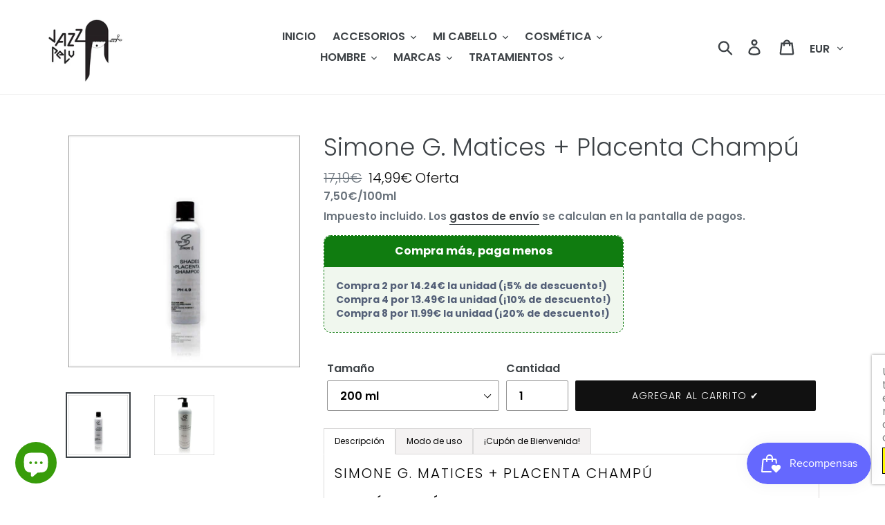

--- FILE ---
content_type: text/html; charset=utf-8
request_url: https://www.jazzpelu.com/es-de/products/simone-g-matices-placenta-champu
body_size: 52877
content:
<!doctype html>
<html class="no-js" lang="es">
<head>
<!-- "snippets/booster-seo.liquid" was not rendered, the associated app was uninstalled -->
  <meta charset="utf-8">
  <meta http-equiv="X-UA-Compatible" content="IE=edge,chrome=1">
  <meta name="viewport" content="width=device-width,initial-scale=1">
  <meta name="theme-color" content="#111111">
  
                
<!--MB_OPC-->
<script data-cfasync='false'>   
                  if(window.location.pathname=='/securecheckout'){
                  document.title = 'Secure checkout';
                  var css = 'body > :not(#cartLoader) {display:none !important}',head = document.head || document.getElementsByTagName('head')[0],style = document.createElement('style');  
                  head.appendChild(style);style.appendChild(document.createTextNode(css));        
                  var svg = "<svg style='position:fixed;top:100px;left:50%;margin-left:-100px;' width='200px'  height='200px'  xmlns='http://www.w3.org/2000/svg' viewBox='0 0 100 100' preserveAspectRatio='xMidYMid' class='lds-rolling' style='background: none;'><circle cx='50' cy='50' fill='none' ng-attr-stroke='' ng-attr-stroke-width='' ng-attr-r='' ng-attr-stroke-dasharray='' stroke='#197bbd' stroke-width='2' r='15' stroke-dasharray='70.68583470577033 25.561944901923447' transform='rotate(243.197 50 50)'><animateTransform attributeName='transform' type='rotate' calcMode='linear' values='0 50 50;360 50 50' keyTimes='0;1' dur='1s' begin='0s' repeatCount='indefinite'></animateTransform></circle></svg>";
                  document.open();document.write("<!doctype ht"+"ml><ht"+"ml><bo"+"dy><div id='cartLoader' style='min-height:600px;width:100%;text-align:center;background-color: rgba(255, 255, 255, .5);position:absolute;z-index:9999999999'>"+svg+"</div></b"+"ody></ht"+"ml>");document.close();                
                  }
                  var opcSettings = {checkoutUrl : 'securecheckout', enabled : false, design : 3, skipCart : false, oneClickBuy : false, customJsFile : '', customCssFile : '', btnSelector : '', enablePopup: false, popupHtml : "",popupBkg : '#ffffff',upsells : [],boosters : {"booster1":"1","booster1_text":"Tu pedido contiene un art\u00edculo muy solicitado. Te lo reservamos durante <span id=\"timer\"><\/span> minutos!","booster1_text2":"Finaliz\u00f3 la reserva de tu pedido. A\u00fan puedes completarlo si lo deseas.","booster1_min":"15","booster2":"2","booster3":"1","booster3_heading":"\u00bfPor qu\u00e9 elegirnos?","booster3_title1":"\u2714 Garant\u00eda de satisfacci\u00f3n del 100% ","booster3_text1":"Si no est\u00e1 satisfecho con su compra, la reemplazaremos o la reembolsaremos. ","booster3_img1":"https:\/\/cdn.shopify.com\/s\/files\/1\/0241\/6227\/1312\/files\/guarantee_256x256_crop_center.png?v=1608744723","booster3_title2":"\u2714 M\u00e1s de 50.000 clientes satisfechos. ","booster3_text2":"Somos una empresa con sede en Espa\u00f1a. Enviamos desde Barcelona de 1 a 2 d\u00edas laborables.","booster3_img2":"https:\/\/cdn.shopify.com\/s\/files\/1\/0241\/6227\/1312\/files\/shipping_256x256_crop_center.png?v=1608744874","booster3_title3":"","booster3_text3":"","booster3_img3":"","booster3_title4":"","booster3_text4":"","booster3_img4":"","booster4":"1","booster4_img":"https:\/\/cdn.shopify.com\/s\/files\/1\/0241\/6227\/1312\/files\/pagoseguro_5265c302-30c5-40b9-bb1b-9a8c8137e39c_256x256_crop_center.jpg?v=1608745987","booster5":"1"}};
                  var opcLang = {completeOrder : "Finalizar compra \u2714", payment : "Pago", shippingMethod : "Env\u00edos", secureCheckout : "Secure Checkout", paymentNotice : "Los m\u00e9todos de pago se muestran despu\u00e9s de seleccionar el env\u00edo",shippingNotice : "Los env\u00edos se muestran despu\u00e9s de rellenar sus datos",upsellTitle : "\u00bfTe gustar\u00eda tambi\u00e9n esto? (Opcional)",upsellAdded : "El producto se ha agregado correctamente al pago",addToCheckout : "Agregar al pago"};
                  </script>
<!--MB_OPC-->

                <link rel="canonical" href="https://www.jazzpelu.com/es-de/products/simone-g-matices-placenta-champu"><link rel="shortcut icon" href="//www.jazzpelu.com/cdn/shop/files/Jazz_Pelu_32x32.jpg?v=1613532376" type="image/png">
<!-- /snippets/social-meta-tags.liquid -->




<meta property="og:site_name" content="JAZZ PELU">
<meta property="og:url" content="https://www.jazzpelu.com/es-de/products/simone-g-matices-placenta-champu">
<meta property="og:title" content="Simone G. Matices + Placenta Champú">
<meta property="og:type" content="product">
<meta property="og:description" content="Simone G. Matices + Placenta Champú CHAMPÚ ANTI-CAÍDA PROTECTOR DEL COLOR. ANTI-SALITREIndicado para cabellos blancos, rubios y castaños, tanto naturales como teñidos. Champú de amplísimas propiedades tricológicas con acción anti-caída y protector de tintes, ya que restaura la cohesión molecular a su origen. Contiene v">

  <meta property="og:price:amount" content="14,99">
  <meta property="og:price:currency" content="EUR">

<meta property="og:image" content="http://www.jazzpelu.com/cdn/shop/products/simone-g-matices-placenta-champu-200-ml-839_1200x1200.jpg?v=1623752234"><meta property="og:image" content="http://www.jazzpelu.com/cdn/shop/files/simone-g-matices-placenta-champu-500-ml-216_1200x1200.jpg?v=1710864493">
<meta property="og:image:secure_url" content="https://www.jazzpelu.com/cdn/shop/products/simone-g-matices-placenta-champu-200-ml-839_1200x1200.jpg?v=1623752234"><meta property="og:image:secure_url" content="https://www.jazzpelu.com/cdn/shop/files/simone-g-matices-placenta-champu-500-ml-216_1200x1200.jpg?v=1710864493">


  <meta name="twitter:site" content="@jazzpelu">

<meta name="twitter:card" content="summary_large_image">
<meta name="twitter:title" content="Simone G. Matices + Placenta Champú">
<meta name="twitter:description" content="Simone G. Matices + Placenta Champú CHAMPÚ ANTI-CAÍDA PROTECTOR DEL COLOR. ANTI-SALITREIndicado para cabellos blancos, rubios y castaños, tanto naturales como teñidos. Champú de amplísimas propiedades tricológicas con acción anti-caída y protector de tintes, ya que restaura la cohesión molecular a su origen. Contiene v">


  <link href="//www.jazzpelu.com/cdn/shop/t/1/assets/theme.scss.css?v=35105846309101353011764843299" rel="stylesheet" type="text/css" media="all" />

  <script>
    var theme = {
      breakpoints: {
        medium: 750,
        large: 990,
        widescreen: 1400
      },
      strings: {
        addToCart: "Agregar al carrito ✔",
        soldOut: "Agotado",
        unavailable: "No disponible",
        regularPrice: "Precio habitual",
        salePrice: "Precio de oferta",
        sale: "Oferta",
        showMore: "Ver más",
        showLess: "Mostrar menos",
        addressError: "No se puede encontrar esa dirección",
        addressNoResults: "No hay resultados para esa dirección",
        addressQueryLimit: "Se ha excedido el límite de uso de la API de Google . Considere la posibilidad de actualizar a un \u003ca href=\"https:\/\/developers.google.com\/maps\/premium\/usage-limits\"\u003ePlan Premium\u003c\/a\u003e.",
        authError: "Hubo un problema de autenticación con su cuenta de Google Maps.",
        newWindow: "Abre en una nueva ventana.",
        external: "Abre sitio externo.",
        newWindowExternal: "Abre sitio externo externo en una nueva ventana.",
        removeLabel: "Eliminar [product]",
        update: "Actualizar carrito",
        quantity: "Cantidad",
        discountedTotal: "Descuento total",
        regularTotal: "Precio regular total",
        priceColumn: "Ver la columna de Precio para detalles del descuento.",
        quantityMinimumMessage: "La cantidad debe ser 1 o más",
        cartError: "Se ha producido un error al actualizar tu carrito. Vuelve a intentarlo.",
        removedItemMessage: "Eliminó \u003cspan class=\"cart__removed-product-details\"\u003e([quantity]) [link]\u003c\/span\u003e de tu carrito de compra.",
        unitPrice: "Precio unitario",
        unitPriceSeparator: "por",
        oneCartCount: "1 artículo",
        otherCartCount: "[count] artículos",
        quantityLabel: "Cantidad: [count]"
      },
      moneyFormat: "{{amount_with_comma_separator}}€",
      moneyFormatWithCurrency: "€{{amount_with_comma_separator}} EUR"
    }

    document.documentElement.className = document.documentElement.className.replace('no-js', 'js');
  </script><script src="//www.jazzpelu.com/cdn/shop/t/1/assets/lazysizes.js?v=94224023136283657951565092428" async="async"></script>
  <script src="//www.jazzpelu.com/cdn/shop/t/1/assets/vendor.js?v=12001839194546984181565092428" defer="defer"></script>
  <script src="//www.jazzpelu.com/cdn/shop/t/1/assets/theme.js?v=43970868923318220201568829576" defer="defer"></script>

  <!-- "snippets/buddha-megamenu.liquid" was not rendered, the associated app was uninstalled -->
  <script>window.performance && window.performance.mark && window.performance.mark('shopify.content_for_header.start');</script><meta name="google-site-verification" content="1qqxF8LJxxcMyCeox4z7ecT7CnUMxy33YMlzsDp1OAk">
<meta name="facebook-domain-verification" content="axulft96mp1ckzs8woyztdm3w6qc1p">
<meta name="facebook-domain-verification" content="nl9c202h0ju2fbe4erplwzgiupk9j7">
<meta name="google-site-verification" content="Khm8LxJqtLyWIc9ubKUOlyfWzG-zrQIQPWuwtI2wMmo">
<meta id="shopify-digital-wallet" name="shopify-digital-wallet" content="/24162271312/digital_wallets/dialog">
<meta name="shopify-checkout-api-token" content="664abde2f9fe3e730767f3f37f94b219">
<meta id="in-context-paypal-metadata" data-shop-id="24162271312" data-venmo-supported="false" data-environment="production" data-locale="es_ES" data-paypal-v4="true" data-currency="EUR">
<link rel="alternate" hreflang="x-default" href="https://www.jazzpelu.com/products/simone-g-matices-placenta-champu">
<link rel="alternate" hreflang="es" href="https://www.jazzpelu.com/products/simone-g-matices-placenta-champu">
<link rel="alternate" hreflang="es-DE" href="https://www.jazzpelu.com/es-de/products/simone-g-matices-placenta-champu">
<link rel="alternate" type="application/json+oembed" href="https://www.jazzpelu.com/es-de/products/simone-g-matices-placenta-champu.oembed">
<script async="async" src="/checkouts/internal/preloads.js?locale=es-DE"></script>
<link rel="preconnect" href="https://shop.app" crossorigin="anonymous">
<script async="async" src="https://shop.app/checkouts/internal/preloads.js?locale=es-DE&shop_id=24162271312" crossorigin="anonymous"></script>
<script id="apple-pay-shop-capabilities" type="application/json">{"shopId":24162271312,"countryCode":"ES","currencyCode":"EUR","merchantCapabilities":["supports3DS"],"merchantId":"gid:\/\/shopify\/Shop\/24162271312","merchantName":"JAZZ PELU","requiredBillingContactFields":["postalAddress","email","phone"],"requiredShippingContactFields":["postalAddress","email","phone"],"shippingType":"shipping","supportedNetworks":["visa","maestro","masterCard","amex"],"total":{"type":"pending","label":"JAZZ PELU","amount":"1.00"},"shopifyPaymentsEnabled":true,"supportsSubscriptions":true}</script>
<script id="shopify-features" type="application/json">{"accessToken":"664abde2f9fe3e730767f3f37f94b219","betas":["rich-media-storefront-analytics"],"domain":"www.jazzpelu.com","predictiveSearch":true,"shopId":24162271312,"locale":"es"}</script>
<script>var Shopify = Shopify || {};
Shopify.shop = "jazzpelu.myshopify.com";
Shopify.locale = "es";
Shopify.currency = {"active":"EUR","rate":"1.0"};
Shopify.country = "DE";
Shopify.theme = {"name":"Debut","id":75977359440,"schema_name":"Debut","schema_version":"13.2.2","theme_store_id":796,"role":"main"};
Shopify.theme.handle = "null";
Shopify.theme.style = {"id":null,"handle":null};
Shopify.cdnHost = "www.jazzpelu.com/cdn";
Shopify.routes = Shopify.routes || {};
Shopify.routes.root = "/es-de/";</script>
<script type="module">!function(o){(o.Shopify=o.Shopify||{}).modules=!0}(window);</script>
<script>!function(o){function n(){var o=[];function n(){o.push(Array.prototype.slice.apply(arguments))}return n.q=o,n}var t=o.Shopify=o.Shopify||{};t.loadFeatures=n(),t.autoloadFeatures=n()}(window);</script>
<script>
  window.ShopifyPay = window.ShopifyPay || {};
  window.ShopifyPay.apiHost = "shop.app\/pay";
  window.ShopifyPay.redirectState = null;
</script>
<script id="shop-js-analytics" type="application/json">{"pageType":"product"}</script>
<script defer="defer" async type="module" src="//www.jazzpelu.com/cdn/shopifycloud/shop-js/modules/v2/client.init-shop-cart-sync_-aut3ZVe.es.esm.js"></script>
<script defer="defer" async type="module" src="//www.jazzpelu.com/cdn/shopifycloud/shop-js/modules/v2/chunk.common_jR-HGkUL.esm.js"></script>
<script type="module">
  await import("//www.jazzpelu.com/cdn/shopifycloud/shop-js/modules/v2/client.init-shop-cart-sync_-aut3ZVe.es.esm.js");
await import("//www.jazzpelu.com/cdn/shopifycloud/shop-js/modules/v2/chunk.common_jR-HGkUL.esm.js");

  window.Shopify.SignInWithShop?.initShopCartSync?.({"fedCMEnabled":true,"windoidEnabled":true});

</script>
<script>
  window.Shopify = window.Shopify || {};
  if (!window.Shopify.featureAssets) window.Shopify.featureAssets = {};
  window.Shopify.featureAssets['shop-js'] = {"shop-cart-sync":["modules/v2/client.shop-cart-sync_BAYdngfT.es.esm.js","modules/v2/chunk.common_jR-HGkUL.esm.js"],"init-fed-cm":["modules/v2/client.init-fed-cm_C1KIrACA.es.esm.js","modules/v2/chunk.common_jR-HGkUL.esm.js"],"shop-button":["modules/v2/client.shop-button_nPJqyawu.es.esm.js","modules/v2/chunk.common_jR-HGkUL.esm.js"],"init-windoid":["modules/v2/client.init-windoid_BBN3UDv3.es.esm.js","modules/v2/chunk.common_jR-HGkUL.esm.js"],"shop-cash-offers":["modules/v2/client.shop-cash-offers_DHr6BHOX.es.esm.js","modules/v2/chunk.common_jR-HGkUL.esm.js","modules/v2/chunk.modal_K_-4b6jm.esm.js"],"shop-toast-manager":["modules/v2/client.shop-toast-manager_DsmMrndK.es.esm.js","modules/v2/chunk.common_jR-HGkUL.esm.js"],"init-shop-email-lookup-coordinator":["modules/v2/client.init-shop-email-lookup-coordinator_CqHiorcR.es.esm.js","modules/v2/chunk.common_jR-HGkUL.esm.js"],"pay-button":["modules/v2/client.pay-button_CyYMAtLe.es.esm.js","modules/v2/chunk.common_jR-HGkUL.esm.js"],"avatar":["modules/v2/client.avatar_BTnouDA3.es.esm.js"],"init-shop-cart-sync":["modules/v2/client.init-shop-cart-sync_-aut3ZVe.es.esm.js","modules/v2/chunk.common_jR-HGkUL.esm.js"],"shop-login-button":["modules/v2/client.shop-login-button_CkV-3QmP.es.esm.js","modules/v2/chunk.common_jR-HGkUL.esm.js","modules/v2/chunk.modal_K_-4b6jm.esm.js"],"init-customer-accounts-sign-up":["modules/v2/client.init-customer-accounts-sign-up_OVpxiKuf.es.esm.js","modules/v2/client.shop-login-button_CkV-3QmP.es.esm.js","modules/v2/chunk.common_jR-HGkUL.esm.js","modules/v2/chunk.modal_K_-4b6jm.esm.js"],"init-shop-for-new-customer-accounts":["modules/v2/client.init-shop-for-new-customer-accounts_B3-6tUHj.es.esm.js","modules/v2/client.shop-login-button_CkV-3QmP.es.esm.js","modules/v2/chunk.common_jR-HGkUL.esm.js","modules/v2/chunk.modal_K_-4b6jm.esm.js"],"init-customer-accounts":["modules/v2/client.init-customer-accounts_DAvreLqn.es.esm.js","modules/v2/client.shop-login-button_CkV-3QmP.es.esm.js","modules/v2/chunk.common_jR-HGkUL.esm.js","modules/v2/chunk.modal_K_-4b6jm.esm.js"],"shop-follow-button":["modules/v2/client.shop-follow-button_D-yP9CCa.es.esm.js","modules/v2/chunk.common_jR-HGkUL.esm.js","modules/v2/chunk.modal_K_-4b6jm.esm.js"],"lead-capture":["modules/v2/client.lead-capture_cgi9rykO.es.esm.js","modules/v2/chunk.common_jR-HGkUL.esm.js","modules/v2/chunk.modal_K_-4b6jm.esm.js"],"checkout-modal":["modules/v2/client.checkout-modal_CNOx8cMi.es.esm.js","modules/v2/chunk.common_jR-HGkUL.esm.js","modules/v2/chunk.modal_K_-4b6jm.esm.js"],"shop-login":["modules/v2/client.shop-login_B0Pz78O1.es.esm.js","modules/v2/chunk.common_jR-HGkUL.esm.js","modules/v2/chunk.modal_K_-4b6jm.esm.js"],"payment-terms":["modules/v2/client.payment-terms_DHTqhmPP.es.esm.js","modules/v2/chunk.common_jR-HGkUL.esm.js","modules/v2/chunk.modal_K_-4b6jm.esm.js"]};
</script>
<script>(function() {
  var isLoaded = false;
  function asyncLoad() {
    if (isLoaded) return;
    isLoaded = true;
    var urls = ["https:\/\/cdn.recovermycart.com\/scripts\/keepcart\/CartJS.min.js?shop=jazzpelu.myshopify.com\u0026shop=jazzpelu.myshopify.com","https:\/\/reconvert-cdn.com\/assets\/js\/store_reconvert_node.js?v=2\u0026scid=OGQyOTg4YjYzZWNjNDAyODliYmIwZjRiYzgxMzdjZTAuZjVmYmE0N2JhZjcwMzM2NmM4ZTY2YWM0YTA3NzM1Y2I=\u0026shop=jazzpelu.myshopify.com","https:\/\/whatschat.shopiapps.in\/script\/sp-whatsapp-app-tabs.js?version=1.0\u0026shop=jazzpelu.myshopify.com","https:\/\/s3.eu-west-1.amazonaws.com\/production-klarna-il-shopify-osm\/a6c5e37d3b587ca7438f15aa90b429b47085a035\/jazzpelu.myshopify.com-1708616031851.js?shop=jazzpelu.myshopify.com","https:\/\/cdn.autoketing.org\/sdk-cdn\/sales-pop\/dist\/sales-pop-embed.js?t=1729599683781211432\u0026shop=jazzpelu.myshopify.com","https:\/\/cdn.autoketing.org\/sdk-cdn\/recommended\/dist\/top-pin-embed.js?t=1732120257996072385\u0026shop=jazzpelu.myshopify.com"];
    for (var i = 0; i < urls.length; i++) {
      var s = document.createElement('script');
      s.type = 'text/javascript';
      s.async = true;
      s.src = urls[i];
      var x = document.getElementsByTagName('script')[0];
      x.parentNode.insertBefore(s, x);
    }
  };
  if(window.attachEvent) {
    window.attachEvent('onload', asyncLoad);
  } else {
    window.addEventListener('load', asyncLoad, false);
  }
})();</script>
<script id="__st">var __st={"a":24162271312,"offset":3600,"reqid":"2e00361c-bc6e-4ecb-9133-59ded272918a-1769027160","pageurl":"www.jazzpelu.com\/es-de\/products\/simone-g-matices-placenta-champu","u":"33355e6bfd41","p":"product","rtyp":"product","rid":6697600811204};</script>
<script>window.ShopifyPaypalV4VisibilityTracking = true;</script>
<script id="captcha-bootstrap">!function(){'use strict';const t='contact',e='account',n='new_comment',o=[[t,t],['blogs',n],['comments',n],[t,'customer']],c=[[e,'customer_login'],[e,'guest_login'],[e,'recover_customer_password'],[e,'create_customer']],r=t=>t.map((([t,e])=>`form[action*='/${t}']:not([data-nocaptcha='true']) input[name='form_type'][value='${e}']`)).join(','),a=t=>()=>t?[...document.querySelectorAll(t)].map((t=>t.form)):[];function s(){const t=[...o],e=r(t);return a(e)}const i='password',u='form_key',d=['recaptcha-v3-token','g-recaptcha-response','h-captcha-response',i],f=()=>{try{return window.sessionStorage}catch{return}},m='__shopify_v',_=t=>t.elements[u];function p(t,e,n=!1){try{const o=window.sessionStorage,c=JSON.parse(o.getItem(e)),{data:r}=function(t){const{data:e,action:n}=t;return t[m]||n?{data:e,action:n}:{data:t,action:n}}(c);for(const[e,n]of Object.entries(r))t.elements[e]&&(t.elements[e].value=n);n&&o.removeItem(e)}catch(o){console.error('form repopulation failed',{error:o})}}const l='form_type',E='cptcha';function T(t){t.dataset[E]=!0}const w=window,h=w.document,L='Shopify',v='ce_forms',y='captcha';let A=!1;((t,e)=>{const n=(g='f06e6c50-85a8-45c8-87d0-21a2b65856fe',I='https://cdn.shopify.com/shopifycloud/storefront-forms-hcaptcha/ce_storefront_forms_captcha_hcaptcha.v1.5.2.iife.js',D={infoText:'Protegido por hCaptcha',privacyText:'Privacidad',termsText:'Términos'},(t,e,n)=>{const o=w[L][v],c=o.bindForm;if(c)return c(t,g,e,D).then(n);var r;o.q.push([[t,g,e,D],n]),r=I,A||(h.body.append(Object.assign(h.createElement('script'),{id:'captcha-provider',async:!0,src:r})),A=!0)});var g,I,D;w[L]=w[L]||{},w[L][v]=w[L][v]||{},w[L][v].q=[],w[L][y]=w[L][y]||{},w[L][y].protect=function(t,e){n(t,void 0,e),T(t)},Object.freeze(w[L][y]),function(t,e,n,w,h,L){const[v,y,A,g]=function(t,e,n){const i=e?o:[],u=t?c:[],d=[...i,...u],f=r(d),m=r(i),_=r(d.filter((([t,e])=>n.includes(e))));return[a(f),a(m),a(_),s()]}(w,h,L),I=t=>{const e=t.target;return e instanceof HTMLFormElement?e:e&&e.form},D=t=>v().includes(t);t.addEventListener('submit',(t=>{const e=I(t);if(!e)return;const n=D(e)&&!e.dataset.hcaptchaBound&&!e.dataset.recaptchaBound,o=_(e),c=g().includes(e)&&(!o||!o.value);(n||c)&&t.preventDefault(),c&&!n&&(function(t){try{if(!f())return;!function(t){const e=f();if(!e)return;const n=_(t);if(!n)return;const o=n.value;o&&e.removeItem(o)}(t);const e=Array.from(Array(32),(()=>Math.random().toString(36)[2])).join('');!function(t,e){_(t)||t.append(Object.assign(document.createElement('input'),{type:'hidden',name:u})),t.elements[u].value=e}(t,e),function(t,e){const n=f();if(!n)return;const o=[...t.querySelectorAll(`input[type='${i}']`)].map((({name:t})=>t)),c=[...d,...o],r={};for(const[a,s]of new FormData(t).entries())c.includes(a)||(r[a]=s);n.setItem(e,JSON.stringify({[m]:1,action:t.action,data:r}))}(t,e)}catch(e){console.error('failed to persist form',e)}}(e),e.submit())}));const S=(t,e)=>{t&&!t.dataset[E]&&(n(t,e.some((e=>e===t))),T(t))};for(const o of['focusin','change'])t.addEventListener(o,(t=>{const e=I(t);D(e)&&S(e,y())}));const B=e.get('form_key'),M=e.get(l),P=B&&M;t.addEventListener('DOMContentLoaded',(()=>{const t=y();if(P)for(const e of t)e.elements[l].value===M&&p(e,B);[...new Set([...A(),...v().filter((t=>'true'===t.dataset.shopifyCaptcha))])].forEach((e=>S(e,t)))}))}(h,new URLSearchParams(w.location.search),n,t,e,['guest_login'])})(!1,!0)}();</script>
<script integrity="sha256-4kQ18oKyAcykRKYeNunJcIwy7WH5gtpwJnB7kiuLZ1E=" data-source-attribution="shopify.loadfeatures" defer="defer" src="//www.jazzpelu.com/cdn/shopifycloud/storefront/assets/storefront/load_feature-a0a9edcb.js" crossorigin="anonymous"></script>
<script crossorigin="anonymous" defer="defer" src="//www.jazzpelu.com/cdn/shopifycloud/storefront/assets/shopify_pay/storefront-65b4c6d7.js?v=20250812"></script>
<script data-source-attribution="shopify.dynamic_checkout.dynamic.init">var Shopify=Shopify||{};Shopify.PaymentButton=Shopify.PaymentButton||{isStorefrontPortableWallets:!0,init:function(){window.Shopify.PaymentButton.init=function(){};var t=document.createElement("script");t.src="https://www.jazzpelu.com/cdn/shopifycloud/portable-wallets/latest/portable-wallets.es.js",t.type="module",document.head.appendChild(t)}};
</script>
<script data-source-attribution="shopify.dynamic_checkout.buyer_consent">
  function portableWalletsHideBuyerConsent(e){var t=document.getElementById("shopify-buyer-consent"),n=document.getElementById("shopify-subscription-policy-button");t&&n&&(t.classList.add("hidden"),t.setAttribute("aria-hidden","true"),n.removeEventListener("click",e))}function portableWalletsShowBuyerConsent(e){var t=document.getElementById("shopify-buyer-consent"),n=document.getElementById("shopify-subscription-policy-button");t&&n&&(t.classList.remove("hidden"),t.removeAttribute("aria-hidden"),n.addEventListener("click",e))}window.Shopify?.PaymentButton&&(window.Shopify.PaymentButton.hideBuyerConsent=portableWalletsHideBuyerConsent,window.Shopify.PaymentButton.showBuyerConsent=portableWalletsShowBuyerConsent);
</script>
<script data-source-attribution="shopify.dynamic_checkout.cart.bootstrap">document.addEventListener("DOMContentLoaded",(function(){function t(){return document.querySelector("shopify-accelerated-checkout-cart, shopify-accelerated-checkout")}if(t())Shopify.PaymentButton.init();else{new MutationObserver((function(e,n){t()&&(Shopify.PaymentButton.init(),n.disconnect())})).observe(document.body,{childList:!0,subtree:!0})}}));
</script>
<script id='scb4127' type='text/javascript' async='' src='https://www.jazzpelu.com/cdn/shopifycloud/privacy-banner/storefront-banner.js'></script><link id="shopify-accelerated-checkout-styles" rel="stylesheet" media="screen" href="https://www.jazzpelu.com/cdn/shopifycloud/portable-wallets/latest/accelerated-checkout-backwards-compat.css" crossorigin="anonymous">
<style id="shopify-accelerated-checkout-cart">
        #shopify-buyer-consent {
  margin-top: 1em;
  display: inline-block;
  width: 100%;
}

#shopify-buyer-consent.hidden {
  display: none;
}

#shopify-subscription-policy-button {
  background: none;
  border: none;
  padding: 0;
  text-decoration: underline;
  font-size: inherit;
  cursor: pointer;
}

#shopify-subscription-policy-button::before {
  box-shadow: none;
}

      </style>

<script>window.performance && window.performance.mark && window.performance.mark('shopify.content_for_header.end');</script>

      <link href="//www.jazzpelu.com/cdn/shop/t/1/assets/paymentfont.scss.css?v=59943653643301150451767790786" rel="stylesheet" type="text/css" media="all" />
    

    <script>
    
      
    window.ufeStore = {
      collections: [391959085304,391959118072,168295956560],
      tags: 'mechas,placenta,rubios,shades,simone g'.split(','),
      selectedVariantId: 39943501447364,
      moneyFormat: "{{amount_with_comma_separator}}€",
      moneyFormatWithCurrency: "€{{amount_with_comma_separator}} EUR",
      currency: "EUR",
      customerId: null,
      productAvailable: true,
      productMapping: []
    }
    
    
      window.ufeStore.cartTotal = 0;
      
    
    
    
    window.isUfeInstalled = false;
    function ufeScriptLoader(scriptUrl) {
        var element = document.createElement('script');
        element.src = scriptUrl;
        element.type = 'text/javascript';
        document.getElementsByTagName('head')[0].appendChild(element);
    }
    if(window.isUfeInstalled) console.log('%c UFE: Funnel Engines ⚡️ Full Throttle  🦾😎!', 'font-weight: bold; letter-spacing: 2px; font-family: system-ui, -apple-system, BlinkMacSystemFont, "Segoe UI", "Roboto", "Oxygen", "Ubuntu", Arial, sans-serif;font-size: 20px;color: rgb(25, 124, 255); text-shadow: 2px 2px 0 rgb(62, 246, 255)');
    if(!('noModule' in HTMLScriptElement.prototype) && window.isUfeInstalled) {
        ufeScriptLoader('https://ufe.helixo.co/scripts/sdk.es5.min.js');
        console.log('UFE: ES5 Script Loading');
    }
    </script>
    
    
    
  










  
<!-- Start of Judge.me Core -->
<link rel="dns-prefetch" href="https://cdn.judge.me/">
<script data-cfasync='false' class='jdgm-settings-script'>window.jdgmSettings={"pagination":5,"disable_web_reviews":false,"badge_no_review_text":"Sin reseñas","badge_n_reviews_text":"{{ n }} reseña/reseñas","hide_badge_preview_if_no_reviews":true,"badge_hide_text":false,"enforce_center_preview_badge":false,"widget_title":"Reseñas de Clientes","widget_open_form_text":"Escribir una reseña","widget_close_form_text":"Cancelar reseña","widget_refresh_page_text":"Actualizar página","widget_summary_text":"Basado en {{ number_of_reviews }} reseña/reseñas","widget_no_review_text":"Sé el primero en escribir una reseña","widget_name_field_text":"Nombre","widget_verified_name_field_text":"Nombre Verificado (público)","widget_name_placeholder_text":"Nombre","widget_required_field_error_text":"Este campo es obligatorio.","widget_email_field_text":"Dirección de correo electrónico","widget_verified_email_field_text":"Correo electrónico Verificado (privado, no se puede editar)","widget_email_placeholder_text":"Tu dirección de correo electrónico","widget_email_field_error_text":"Por favor, ingresa una dirección de correo electrónico válida.","widget_rating_field_text":"Calificación","widget_review_title_field_text":"Título de la Reseña","widget_review_title_placeholder_text":"Da un título a tu reseña","widget_review_body_field_text":"Contenido de la reseña","widget_review_body_placeholder_text":"Empieza a escribir aquí...","widget_pictures_field_text":"Imagen/Video (opcional)","widget_submit_review_text":"Enviar Reseña","widget_submit_verified_review_text":"Enviar Reseña Verificada","widget_submit_success_msg_with_auto_publish":"¡Gracias! Por favor, actualiza la página en unos momentos para ver tu reseña. Puedes eliminar o editar tu reseña iniciando sesión en \u003ca href='https://judge.me/login' target='_blank' rel='nofollow noopener'\u003eJudge.me\u003c/a\u003e","widget_submit_success_msg_no_auto_publish":"¡Gracias! Tu reseña se publicará tan pronto como sea aprobada por el administrador de la tienda. Puedes eliminar o editar tu reseña iniciando sesión en \u003ca href='https://judge.me/login' target='_blank' rel='nofollow noopener'\u003eJudge.me\u003c/a\u003e","widget_show_default_reviews_out_of_total_text":"Mostrando {{ n_reviews_shown }} de {{ n_reviews }} reseñas.","widget_show_all_link_text":"Mostrar todas","widget_show_less_link_text":"Mostrar menos","widget_author_said_text":"{{ reviewer_name }} dijo:","widget_days_text":"hace {{ n }} día/días","widget_weeks_text":"hace {{ n }} semana/semanas","widget_months_text":"hace {{ n }} mes/meses","widget_years_text":"hace {{ n }} año/años","widget_yesterday_text":"Ayer","widget_today_text":"Hoy","widget_replied_text":"\u003e\u003e {{ shop_name }} respondió:","widget_read_more_text":"Leer más","widget_reviewer_name_as_initial":"","widget_rating_filter_color":"#fbcd0a","widget_rating_filter_see_all_text":"Ver todas las reseñas","widget_sorting_most_recent_text":"Más Recientes","widget_sorting_highest_rating_text":"Mayor Calificación","widget_sorting_lowest_rating_text":"Menor Calificación","widget_sorting_with_pictures_text":"Solo Imágenes","widget_sorting_most_helpful_text":"Más Útiles","widget_open_question_form_text":"Hacer una pregunta","widget_reviews_subtab_text":"Reseñas","widget_questions_subtab_text":"Preguntas","widget_question_label_text":"Pregunta","widget_answer_label_text":"Respuesta","widget_question_placeholder_text":"Escribe tu pregunta aquí","widget_submit_question_text":"Enviar Pregunta","widget_question_submit_success_text":"¡Gracias por tu pregunta! Te notificaremos una vez que sea respondida.","verified_badge_text":"Verificado","verified_badge_bg_color":"","verified_badge_text_color":"","verified_badge_placement":"left-of-reviewer-name","widget_review_max_height":"","widget_hide_border":false,"widget_social_share":false,"widget_thumb":false,"widget_review_location_show":false,"widget_location_format":"","all_reviews_include_out_of_store_products":true,"all_reviews_out_of_store_text":"(fuera de la tienda)","all_reviews_pagination":100,"all_reviews_product_name_prefix_text":"sobre","enable_review_pictures":false,"enable_question_anwser":false,"widget_theme":"default","review_date_format":"dd/mm/yyyy","default_sort_method":"most-recent","widget_product_reviews_subtab_text":"Reseñas de Productos","widget_shop_reviews_subtab_text":"Reseñas de la Tienda","widget_other_products_reviews_text":"Reseñas para otros productos","widget_store_reviews_subtab_text":"Reseñas de la tienda","widget_no_store_reviews_text":"Esta tienda no ha recibido ninguna reseña todavía","widget_web_restriction_product_reviews_text":"Este producto no ha recibido ninguna reseña todavía","widget_no_items_text":"No se encontraron elementos","widget_show_more_text":"Mostrar más","widget_write_a_store_review_text":"Escribir una Reseña de la Tienda","widget_other_languages_heading":"Reseñas en Otros Idiomas","widget_translate_review_text":"Traducir reseña a {{ language }}","widget_translating_review_text":"Traduciendo...","widget_show_original_translation_text":"Mostrar original ({{ language }})","widget_translate_review_failed_text":"No se pudo traducir la reseña.","widget_translate_review_retry_text":"Reintentar","widget_translate_review_try_again_later_text":"Intentar más tarde","show_product_url_for_grouped_product":false,"widget_sorting_pictures_first_text":"Imágenes Primero","show_pictures_on_all_rev_page_mobile":false,"show_pictures_on_all_rev_page_desktop":false,"floating_tab_hide_mobile_install_preference":false,"floating_tab_button_name":"★ Reseñas","floating_tab_title":"Deja que los clientes hablen por nosotros","floating_tab_button_color":"","floating_tab_button_background_color":"","floating_tab_url":"","floating_tab_url_enabled":false,"floating_tab_tab_style":"text","all_reviews_text_badge_text":"Los clientes nos califican {{ shop.metafields.judgeme.all_reviews_rating | round: 1 }}/5 basado en {{ shop.metafields.judgeme.all_reviews_count }} reseñas.","all_reviews_text_badge_text_branded_style":"{{ shop.metafields.judgeme.all_reviews_rating | round: 1 }} de 5 estrellas basado en {{ shop.metafields.judgeme.all_reviews_count }} reseñas","is_all_reviews_text_badge_a_link":false,"show_stars_for_all_reviews_text_badge":false,"all_reviews_text_badge_url":"","all_reviews_text_style":"text","all_reviews_text_color_style":"judgeme_brand_color","all_reviews_text_color":"#108474","all_reviews_text_show_jm_brand":true,"featured_carousel_show_header":true,"featured_carousel_title":"Deja que los clientes hablen por nosotros","testimonials_carousel_title":"Los clientes nos dicen","videos_carousel_title":"Historias de clientes reales","cards_carousel_title":"Los clientes nos dicen","featured_carousel_count_text":"de {{ n }} reseñas","featured_carousel_add_link_to_all_reviews_page":false,"featured_carousel_url":"","featured_carousel_show_images":true,"featured_carousel_autoslide_interval":5,"featured_carousel_arrows_on_the_sides":false,"featured_carousel_height":250,"featured_carousel_width":80,"featured_carousel_image_size":0,"featured_carousel_image_height":250,"featured_carousel_arrow_color":"#eeeeee","verified_count_badge_style":"vintage","verified_count_badge_orientation":"horizontal","verified_count_badge_color_style":"judgeme_brand_color","verified_count_badge_color":"#108474","is_verified_count_badge_a_link":false,"verified_count_badge_url":"","verified_count_badge_show_jm_brand":true,"widget_rating_preset_default":5,"widget_first_sub_tab":"product-reviews","widget_show_histogram":true,"widget_histogram_use_custom_color":false,"widget_pagination_use_custom_color":false,"widget_star_use_custom_color":false,"widget_verified_badge_use_custom_color":false,"widget_write_review_use_custom_color":false,"picture_reminder_submit_button":"Upload Pictures","enable_review_videos":false,"mute_video_by_default":false,"widget_sorting_videos_first_text":"Videos Primero","widget_review_pending_text":"Pendiente","featured_carousel_items_for_large_screen":3,"social_share_options_order":"Facebook,Twitter","remove_microdata_snippet":true,"disable_json_ld":false,"enable_json_ld_products":false,"preview_badge_show_question_text":false,"preview_badge_no_question_text":"Sin preguntas","preview_badge_n_question_text":"{{ number_of_questions }} pregunta/preguntas","qa_badge_show_icon":false,"qa_badge_position":"same-row","remove_judgeme_branding":false,"widget_add_search_bar":false,"widget_search_bar_placeholder":"Buscar","widget_sorting_verified_only_text":"Solo verificadas","featured_carousel_theme":"default","featured_carousel_show_rating":true,"featured_carousel_show_title":true,"featured_carousel_show_body":true,"featured_carousel_show_date":false,"featured_carousel_show_reviewer":true,"featured_carousel_show_product":false,"featured_carousel_header_background_color":"#108474","featured_carousel_header_text_color":"#ffffff","featured_carousel_name_product_separator":"reviewed","featured_carousel_full_star_background":"#108474","featured_carousel_empty_star_background":"#dadada","featured_carousel_vertical_theme_background":"#f9fafb","featured_carousel_verified_badge_enable":false,"featured_carousel_verified_badge_color":"#108474","featured_carousel_border_style":"round","featured_carousel_review_line_length_limit":3,"featured_carousel_more_reviews_button_text":"Leer más reseñas","featured_carousel_view_product_button_text":"Ver producto","all_reviews_page_load_reviews_on":"scroll","all_reviews_page_load_more_text":"Cargar Más Reseñas","disable_fb_tab_reviews":false,"enable_ajax_cdn_cache":false,"widget_advanced_speed_features":5,"widget_public_name_text":"mostrado públicamente como","default_reviewer_name":"John Smith","default_reviewer_name_has_non_latin":true,"widget_reviewer_anonymous":"Anónimo","medals_widget_title":"Medallas de Reseñas Judge.me","medals_widget_background_color":"#ffffff","medals_widget_position":"footer_all_pages","medals_widget_border_color":"#f9fafb","medals_widget_verified_text_position":"left","medals_widget_use_monochromatic_version":false,"medals_widget_elements_color":"#108474","show_reviewer_avatar":true,"widget_invalid_yt_video_url_error_text":"No es una URL de video de YouTube","widget_max_length_field_error_text":"Por favor, ingresa no más de {0} caracteres.","widget_show_country_flag":false,"widget_show_collected_via_shop_app":true,"widget_verified_by_shop_badge_style":"light","widget_verified_by_shop_text":"Verificado por la Tienda","widget_show_photo_gallery":false,"widget_load_with_code_splitting":true,"widget_ugc_install_preference":false,"widget_ugc_title":"Hecho por nosotros, Compartido por ti","widget_ugc_subtitle":"Etiquétanos para ver tu imagen destacada en nuestra página","widget_ugc_arrows_color":"#ffffff","widget_ugc_primary_button_text":"Comprar Ahora","widget_ugc_primary_button_background_color":"#108474","widget_ugc_primary_button_text_color":"#ffffff","widget_ugc_primary_button_border_width":"0","widget_ugc_primary_button_border_style":"none","widget_ugc_primary_button_border_color":"#108474","widget_ugc_primary_button_border_radius":"25","widget_ugc_secondary_button_text":"Cargar Más","widget_ugc_secondary_button_background_color":"#ffffff","widget_ugc_secondary_button_text_color":"#108474","widget_ugc_secondary_button_border_width":"2","widget_ugc_secondary_button_border_style":"solid","widget_ugc_secondary_button_border_color":"#108474","widget_ugc_secondary_button_border_radius":"25","widget_ugc_reviews_button_text":"Ver Reseñas","widget_ugc_reviews_button_background_color":"#ffffff","widget_ugc_reviews_button_text_color":"#108474","widget_ugc_reviews_button_border_width":"2","widget_ugc_reviews_button_border_style":"solid","widget_ugc_reviews_button_border_color":"#108474","widget_ugc_reviews_button_border_radius":"25","widget_ugc_reviews_button_link_to":"judgeme-reviews-page","widget_ugc_show_post_date":true,"widget_ugc_max_width":"800","widget_rating_metafield_value_type":true,"widget_primary_color":"#108474","widget_enable_secondary_color":false,"widget_secondary_color":"#edf5f5","widget_summary_average_rating_text":"{{ average_rating }} de 5","widget_media_grid_title":"Fotos y videos de clientes","widget_media_grid_see_more_text":"Ver más","widget_round_style":false,"widget_show_product_medals":true,"widget_verified_by_judgeme_text":"Verificado por Judge.me","widget_show_store_medals":true,"widget_verified_by_judgeme_text_in_store_medals":"Verificado por Judge.me","widget_media_field_exceed_quantity_message":"Lo sentimos, solo podemos aceptar {{ max_media }} para una reseña.","widget_media_field_exceed_limit_message":"{{ file_name }} es demasiado grande, por favor selecciona un {{ media_type }} menor a {{ size_limit }}MB.","widget_review_submitted_text":"¡Reseña Enviada!","widget_question_submitted_text":"¡Pregunta Enviada!","widget_close_form_text_question":"Cancelar","widget_write_your_answer_here_text":"Escribe tu respuesta aquí","widget_enabled_branded_link":true,"widget_show_collected_by_judgeme":true,"widget_reviewer_name_color":"","widget_write_review_text_color":"","widget_write_review_bg_color":"","widget_collected_by_judgeme_text":"recopilado por Judge.me","widget_pagination_type":"standard","widget_load_more_text":"Cargar Más","widget_load_more_color":"#108474","widget_full_review_text":"Reseña Completa","widget_read_more_reviews_text":"Leer Más Reseñas","widget_read_questions_text":"Leer Preguntas","widget_questions_and_answers_text":"Preguntas y Respuestas","widget_verified_by_text":"Verificado por","widget_verified_text":"Verificado","widget_number_of_reviews_text":"{{ number_of_reviews }} reseñas","widget_back_button_text":"Atrás","widget_next_button_text":"Siguiente","widget_custom_forms_filter_button":"Filtros","custom_forms_style":"horizontal","widget_show_review_information":false,"how_reviews_are_collected":"¿Cómo se recopilan las reseñas?","widget_show_review_keywords":false,"widget_gdpr_statement":"Cómo usamos tus datos: Solo te contactaremos sobre la reseña que dejaste, y solo si es necesario. Al enviar tu reseña, aceptas los \u003ca href='https://judge.me/terms' target='_blank' rel='nofollow noopener'\u003etérminos\u003c/a\u003e, \u003ca href='https://judge.me/privacy' target='_blank' rel='nofollow noopener'\u003eprivacidad\u003c/a\u003e y \u003ca href='https://judge.me/content-policy' target='_blank' rel='nofollow noopener'\u003epolíticas de contenido\u003c/a\u003e de Judge.me.","widget_multilingual_sorting_enabled":false,"widget_translate_review_content_enabled":false,"widget_translate_review_content_method":"manual","popup_widget_review_selection":"automatically_with_pictures","popup_widget_round_border_style":true,"popup_widget_show_title":true,"popup_widget_show_body":true,"popup_widget_show_reviewer":false,"popup_widget_show_product":true,"popup_widget_show_pictures":true,"popup_widget_use_review_picture":true,"popup_widget_show_on_home_page":true,"popup_widget_show_on_product_page":true,"popup_widget_show_on_collection_page":true,"popup_widget_show_on_cart_page":true,"popup_widget_position":"bottom_left","popup_widget_first_review_delay":5,"popup_widget_duration":5,"popup_widget_interval":5,"popup_widget_review_count":5,"popup_widget_hide_on_mobile":true,"review_snippet_widget_round_border_style":true,"review_snippet_widget_card_color":"#FFFFFF","review_snippet_widget_slider_arrows_background_color":"#FFFFFF","review_snippet_widget_slider_arrows_color":"#000000","review_snippet_widget_star_color":"#108474","show_product_variant":false,"all_reviews_product_variant_label_text":"Variante: ","widget_show_verified_branding":false,"widget_ai_summary_title":"Los clientes dicen","widget_ai_summary_disclaimer":"Resumen de reseñas impulsado por IA basado en reseñas recientes de clientes","widget_show_ai_summary":false,"widget_show_ai_summary_bg":false,"widget_show_review_title_input":true,"redirect_reviewers_invited_via_email":"external_form","request_store_review_after_product_review":true,"request_review_other_products_in_order":true,"review_form_color_scheme":"default","review_form_corner_style":"soft","review_form_star_color":{},"review_form_text_color":"#333333","review_form_background_color":"#ffffff","review_form_field_background_color":"#fafafa","review_form_button_color":{},"review_form_button_text_color":"#ffffff","review_form_modal_overlay_color":"#000000","review_content_screen_title_text":"¿Cómo calificarías este producto?","review_content_introduction_text":"Nos encantaría que compartieras un poco sobre tu experiencia.","store_review_form_title_text":"¿Cómo calificarías esta tienda?","store_review_form_introduction_text":"Nos encantaría que compartieras un poco sobre tu experiencia.","show_review_guidance_text":true,"one_star_review_guidance_text":"Pobre","five_star_review_guidance_text":"Excelente","customer_information_screen_title_text":"Sobre ti","customer_information_introduction_text":"Por favor, cuéntanos más sobre ti.","custom_questions_screen_title_text":"Tu experiencia en más detalle","custom_questions_introduction_text":"Aquí hay algunas preguntas para ayudarnos a entender más sobre tu experiencia.","review_submitted_screen_title_text":"¡Gracias por tu reseña!","review_submitted_screen_thank_you_text":"La estamos procesando y aparecerá en la tienda pronto.","review_submitted_screen_email_verification_text":"Por favor, confirma tu correo electrónico haciendo clic en el enlace que acabamos de enviarte. Esto nos ayuda a mantener las reseñas auténticas.","review_submitted_request_store_review_text":"¿Te gustaría compartir tu experiencia de compra con nosotros?","review_submitted_review_other_products_text":"¿Te gustaría reseñar estos productos?","store_review_screen_title_text":"¿Te gustaría compartir tu experiencia de compra con nosotros?","store_review_introduction_text":"Valoramos tu opinión y la utilizamos para mejorar. Por favor, comparte cualquier pensamiento o sugerencia que tengas.","reviewer_media_screen_title_picture_text":"Compartir una foto","reviewer_media_introduction_picture_text":"Sube una foto para apoyar tu reseña.","reviewer_media_screen_title_video_text":"Compartir un video","reviewer_media_introduction_video_text":"Sube un video para apoyar tu reseña.","reviewer_media_screen_title_picture_or_video_text":"Compartir una foto o video","reviewer_media_introduction_picture_or_video_text":"Sube una foto o video para apoyar tu reseña.","reviewer_media_youtube_url_text":"Pega tu URL de Youtube aquí","advanced_settings_next_step_button_text":"Siguiente","advanced_settings_close_review_button_text":"Cerrar","modal_write_review_flow":true,"write_review_flow_required_text":"Obligatorio","write_review_flow_privacy_message_text":"Respetamos tu privacidad.","write_review_flow_anonymous_text":"Reseña como anónimo","write_review_flow_visibility_text":"No será visible para otros clientes.","write_review_flow_multiple_selection_help_text":"Selecciona tantos como quieras","write_review_flow_single_selection_help_text":"Selecciona una opción","write_review_flow_required_field_error_text":"Este campo es obligatorio","write_review_flow_invalid_email_error_text":"Por favor ingresa una dirección de correo válida","write_review_flow_max_length_error_text":"Máx. {{ max_length }} caracteres.","write_review_flow_media_upload_text":"\u003cb\u003eHaz clic para subir\u003c/b\u003e o arrastrar y soltar","write_review_flow_gdpr_statement":"Solo te contactaremos sobre tu reseña si es necesario. Al enviar tu reseña, aceptas nuestros \u003ca href='https://judge.me/terms' target='_blank' rel='nofollow noopener'\u003etérminos y condiciones\u003c/a\u003e y \u003ca href='https://judge.me/privacy' target='_blank' rel='nofollow noopener'\u003epolítica de privacidad\u003c/a\u003e.","rating_only_reviews_enabled":false,"show_negative_reviews_help_screen":false,"new_review_flow_help_screen_rating_threshold":3,"negative_review_resolution_screen_title_text":"Cuéntanos más","negative_review_resolution_text":"Tu experiencia es importante para nosotros. Si hubo problemas con tu compra, estamos aquí para ayudar. No dudes en contactarnos, nos encantaría la oportunidad de arreglar las cosas.","negative_review_resolution_button_text":"Contáctanos","negative_review_resolution_proceed_with_review_text":"Deja una reseña","negative_review_resolution_subject":"Problema con la compra de {{ shop_name }}.{{ order_name }}","preview_badge_collection_page_install_status":false,"widget_review_custom_css":"","preview_badge_custom_css":"","preview_badge_stars_count":"5-stars","featured_carousel_custom_css":"","floating_tab_custom_css":"","all_reviews_widget_custom_css":"","medals_widget_custom_css":"","verified_badge_custom_css":"","all_reviews_text_custom_css":"","transparency_badges_collected_via_store_invite":false,"transparency_badges_from_another_provider":false,"transparency_badges_collected_from_store_visitor":false,"transparency_badges_collected_by_verified_review_provider":false,"transparency_badges_earned_reward":false,"transparency_badges_collected_via_store_invite_text":"Reseña recopilada a través de una invitación al negocio","transparency_badges_from_another_provider_text":"Reseña recopilada de otro proveedor","transparency_badges_collected_from_store_visitor_text":"Reseña recopilada de un visitante del negocio","transparency_badges_written_in_google_text":"Reseña escrita en Google","transparency_badges_written_in_etsy_text":"Reseña escrita en Etsy","transparency_badges_written_in_shop_app_text":"Reseña escrita en Shop App","transparency_badges_earned_reward_text":"Reseña ganó una recompensa para una futura compra","product_review_widget_per_page":10,"widget_store_review_label_text":"Reseña de la tienda","checkout_comment_extension_title_on_product_page":"Customer Comments","checkout_comment_extension_num_latest_comment_show":5,"checkout_comment_extension_format":"name_and_timestamp","checkout_comment_customer_name":"last_initial","checkout_comment_comment_notification":true,"preview_badge_collection_page_install_preference":true,"preview_badge_home_page_install_preference":false,"preview_badge_product_page_install_preference":true,"review_widget_install_preference":"","review_carousel_install_preference":false,"floating_reviews_tab_install_preference":"none","verified_reviews_count_badge_install_preference":false,"all_reviews_text_install_preference":false,"review_widget_best_location":true,"judgeme_medals_install_preference":false,"review_widget_revamp_enabled":false,"review_widget_qna_enabled":false,"review_widget_header_theme":"minimal","review_widget_widget_title_enabled":true,"review_widget_header_text_size":"medium","review_widget_header_text_weight":"regular","review_widget_average_rating_style":"compact","review_widget_bar_chart_enabled":true,"review_widget_bar_chart_type":"numbers","review_widget_bar_chart_style":"standard","review_widget_expanded_media_gallery_enabled":false,"review_widget_reviews_section_theme":"standard","review_widget_image_style":"thumbnails","review_widget_review_image_ratio":"square","review_widget_stars_size":"medium","review_widget_verified_badge":"standard_text","review_widget_review_title_text_size":"medium","review_widget_review_text_size":"medium","review_widget_review_text_length":"medium","review_widget_number_of_columns_desktop":3,"review_widget_carousel_transition_speed":5,"review_widget_custom_questions_answers_display":"always","review_widget_button_text_color":"#FFFFFF","review_widget_text_color":"#000000","review_widget_lighter_text_color":"#7B7B7B","review_widget_corner_styling":"soft","review_widget_review_word_singular":"reseña","review_widget_review_word_plural":"reseñas","review_widget_voting_label":"¿Útil?","review_widget_shop_reply_label":"Respuesta de {{ shop_name }}:","review_widget_filters_title":"Filtros","qna_widget_question_word_singular":"Pregunta","qna_widget_question_word_plural":"Preguntas","qna_widget_answer_reply_label":"Respuesta de {{ answerer_name }}:","qna_content_screen_title_text":"Preguntar sobre este producto","qna_widget_question_required_field_error_text":"Por favor, ingrese su pregunta.","qna_widget_flow_gdpr_statement":"Solo te contactaremos sobre tu pregunta si es necesario. Al enviar tu pregunta, aceptas nuestros \u003ca href='https://judge.me/terms' target='_blank' rel='nofollow noopener'\u003etérminos y condiciones\u003c/a\u003e y \u003ca href='https://judge.me/privacy' target='_blank' rel='nofollow noopener'\u003epolítica de privacidad\u003c/a\u003e.","qna_widget_question_submitted_text":"¡Gracias por tu pregunta!","qna_widget_close_form_text_question":"Cerrar","qna_widget_question_submit_success_text":"Te informaremos por correo electrónico cuando te respondamos tu pregunta.","all_reviews_widget_v2025_enabled":false,"all_reviews_widget_v2025_header_theme":"default","all_reviews_widget_v2025_widget_title_enabled":true,"all_reviews_widget_v2025_header_text_size":"medium","all_reviews_widget_v2025_header_text_weight":"regular","all_reviews_widget_v2025_average_rating_style":"compact","all_reviews_widget_v2025_bar_chart_enabled":true,"all_reviews_widget_v2025_bar_chart_type":"numbers","all_reviews_widget_v2025_bar_chart_style":"standard","all_reviews_widget_v2025_expanded_media_gallery_enabled":false,"all_reviews_widget_v2025_show_store_medals":true,"all_reviews_widget_v2025_show_photo_gallery":true,"all_reviews_widget_v2025_show_review_keywords":false,"all_reviews_widget_v2025_show_ai_summary":false,"all_reviews_widget_v2025_show_ai_summary_bg":false,"all_reviews_widget_v2025_add_search_bar":false,"all_reviews_widget_v2025_default_sort_method":"most-recent","all_reviews_widget_v2025_reviews_per_page":10,"all_reviews_widget_v2025_reviews_section_theme":"default","all_reviews_widget_v2025_image_style":"thumbnails","all_reviews_widget_v2025_review_image_ratio":"square","all_reviews_widget_v2025_stars_size":"medium","all_reviews_widget_v2025_verified_badge":"bold_badge","all_reviews_widget_v2025_review_title_text_size":"medium","all_reviews_widget_v2025_review_text_size":"medium","all_reviews_widget_v2025_review_text_length":"medium","all_reviews_widget_v2025_number_of_columns_desktop":3,"all_reviews_widget_v2025_carousel_transition_speed":5,"all_reviews_widget_v2025_custom_questions_answers_display":"always","all_reviews_widget_v2025_show_product_variant":false,"all_reviews_widget_v2025_show_reviewer_avatar":true,"all_reviews_widget_v2025_reviewer_name_as_initial":"","all_reviews_widget_v2025_review_location_show":false,"all_reviews_widget_v2025_location_format":"","all_reviews_widget_v2025_show_country_flag":false,"all_reviews_widget_v2025_verified_by_shop_badge_style":"light","all_reviews_widget_v2025_social_share":false,"all_reviews_widget_v2025_social_share_options_order":"Facebook,Twitter,LinkedIn,Pinterest","all_reviews_widget_v2025_pagination_type":"standard","all_reviews_widget_v2025_button_text_color":"#FFFFFF","all_reviews_widget_v2025_text_color":"#000000","all_reviews_widget_v2025_lighter_text_color":"#7B7B7B","all_reviews_widget_v2025_corner_styling":"soft","all_reviews_widget_v2025_title":"Reseñas de clientes","all_reviews_widget_v2025_ai_summary_title":"Los clientes dicen sobre esta tienda","all_reviews_widget_v2025_no_review_text":"Sé el primero en escribir una reseña","platform":"shopify","branding_url":"https://app.judge.me/reviews/stores/www.jazzpelu.com","branding_text":"Desarrollado por Judge.me","locale":"en","reply_name":"JAZZ PELU","widget_version":"3.0","footer":true,"autopublish":true,"review_dates":true,"enable_custom_form":false,"shop_use_review_site":true,"shop_locale":"es","enable_multi_locales_translations":false,"show_review_title_input":true,"review_verification_email_status":"always","can_be_branded":true,"reply_name_text":"JAZZ PELU"};</script> <style class='jdgm-settings-style'>﻿.jdgm-xx{left:0}:root{--jdgm-primary-color: #108474;--jdgm-secondary-color: rgba(16,132,116,0.1);--jdgm-star-color: #108474;--jdgm-write-review-text-color: white;--jdgm-write-review-bg-color: #108474;--jdgm-paginate-color: #108474;--jdgm-border-radius: 0;--jdgm-reviewer-name-color: #108474}.jdgm-histogram__bar-content{background-color:#108474}.jdgm-rev[data-verified-buyer=true] .jdgm-rev__icon.jdgm-rev__icon:after,.jdgm-rev__buyer-badge.jdgm-rev__buyer-badge{color:white;background-color:#108474}.jdgm-review-widget--small .jdgm-gallery.jdgm-gallery .jdgm-gallery__thumbnail-link:nth-child(8) .jdgm-gallery__thumbnail-wrapper.jdgm-gallery__thumbnail-wrapper:before{content:"Ver más"}@media only screen and (min-width: 768px){.jdgm-gallery.jdgm-gallery .jdgm-gallery__thumbnail-link:nth-child(8) .jdgm-gallery__thumbnail-wrapper.jdgm-gallery__thumbnail-wrapper:before{content:"Ver más"}}.jdgm-prev-badge[data-average-rating='0.00']{display:none !important}.jdgm-author-all-initials{display:none !important}.jdgm-author-last-initial{display:none !important}.jdgm-rev-widg__title{visibility:hidden}.jdgm-rev-widg__summary-text{visibility:hidden}.jdgm-prev-badge__text{visibility:hidden}.jdgm-rev__prod-link-prefix:before{content:'sobre'}.jdgm-rev__variant-label:before{content:'Variante: '}.jdgm-rev__out-of-store-text:before{content:'(fuera de la tienda)'}@media only screen and (min-width: 768px){.jdgm-rev__pics .jdgm-rev_all-rev-page-picture-separator,.jdgm-rev__pics .jdgm-rev__product-picture{display:none}}@media only screen and (max-width: 768px){.jdgm-rev__pics .jdgm-rev_all-rev-page-picture-separator,.jdgm-rev__pics .jdgm-rev__product-picture{display:none}}.jdgm-preview-badge[data-template="index"]{display:none !important}.jdgm-verified-count-badget[data-from-snippet="true"]{display:none !important}.jdgm-carousel-wrapper[data-from-snippet="true"]{display:none !important}.jdgm-all-reviews-text[data-from-snippet="true"]{display:none !important}.jdgm-medals-section[data-from-snippet="true"]{display:none !important}.jdgm-ugc-media-wrapper[data-from-snippet="true"]{display:none !important}.jdgm-rev__transparency-badge[data-badge-type="review_collected_via_store_invitation"]{display:none !important}.jdgm-rev__transparency-badge[data-badge-type="review_collected_from_another_provider"]{display:none !important}.jdgm-rev__transparency-badge[data-badge-type="review_collected_from_store_visitor"]{display:none !important}.jdgm-rev__transparency-badge[data-badge-type="review_written_in_etsy"]{display:none !important}.jdgm-rev__transparency-badge[data-badge-type="review_written_in_google_business"]{display:none !important}.jdgm-rev__transparency-badge[data-badge-type="review_written_in_shop_app"]{display:none !important}.jdgm-rev__transparency-badge[data-badge-type="review_earned_for_future_purchase"]{display:none !important}.jdgm-review-snippet-widget .jdgm-rev-snippet-widget__cards-container .jdgm-rev-snippet-card{border-radius:8px;background:#fff}.jdgm-review-snippet-widget .jdgm-rev-snippet-widget__cards-container .jdgm-rev-snippet-card__rev-rating .jdgm-star{color:#108474}.jdgm-review-snippet-widget .jdgm-rev-snippet-widget__prev-btn,.jdgm-review-snippet-widget .jdgm-rev-snippet-widget__next-btn{border-radius:50%;background:#fff}.jdgm-review-snippet-widget .jdgm-rev-snippet-widget__prev-btn>svg,.jdgm-review-snippet-widget .jdgm-rev-snippet-widget__next-btn>svg{fill:#000}.jdgm-full-rev-modal.rev-snippet-widget .jm-mfp-container .jm-mfp-content,.jdgm-full-rev-modal.rev-snippet-widget .jm-mfp-container .jdgm-full-rev__icon,.jdgm-full-rev-modal.rev-snippet-widget .jm-mfp-container .jdgm-full-rev__pic-img,.jdgm-full-rev-modal.rev-snippet-widget .jm-mfp-container .jdgm-full-rev__reply{border-radius:8px}.jdgm-full-rev-modal.rev-snippet-widget .jm-mfp-container .jdgm-full-rev[data-verified-buyer="true"] .jdgm-full-rev__icon::after{border-radius:8px}.jdgm-full-rev-modal.rev-snippet-widget .jm-mfp-container .jdgm-full-rev .jdgm-rev__buyer-badge{border-radius:calc( 8px / 2 )}.jdgm-full-rev-modal.rev-snippet-widget .jm-mfp-container .jdgm-full-rev .jdgm-full-rev__replier::before{content:'JAZZ PELU'}.jdgm-full-rev-modal.rev-snippet-widget .jm-mfp-container .jdgm-full-rev .jdgm-full-rev__product-button{border-radius:calc( 8px * 6 )}
</style> <style class='jdgm-settings-style'></style>

  
  
  
  <style class='jdgm-miracle-styles'>
  @-webkit-keyframes jdgm-spin{0%{-webkit-transform:rotate(0deg);-ms-transform:rotate(0deg);transform:rotate(0deg)}100%{-webkit-transform:rotate(359deg);-ms-transform:rotate(359deg);transform:rotate(359deg)}}@keyframes jdgm-spin{0%{-webkit-transform:rotate(0deg);-ms-transform:rotate(0deg);transform:rotate(0deg)}100%{-webkit-transform:rotate(359deg);-ms-transform:rotate(359deg);transform:rotate(359deg)}}@font-face{font-family:'JudgemeStar';src:url("[data-uri]") format("woff");font-weight:normal;font-style:normal}.jdgm-star{font-family:'JudgemeStar';display:inline !important;text-decoration:none !important;padding:0 4px 0 0 !important;margin:0 !important;font-weight:bold;opacity:1;-webkit-font-smoothing:antialiased;-moz-osx-font-smoothing:grayscale}.jdgm-star:hover{opacity:1}.jdgm-star:last-of-type{padding:0 !important}.jdgm-star.jdgm--on:before{content:"\e000"}.jdgm-star.jdgm--off:before{content:"\e001"}.jdgm-star.jdgm--half:before{content:"\e002"}.jdgm-widget *{margin:0;line-height:1.4;-webkit-box-sizing:border-box;-moz-box-sizing:border-box;box-sizing:border-box;-webkit-overflow-scrolling:touch}.jdgm-hidden{display:none !important;visibility:hidden !important}.jdgm-temp-hidden{display:none}.jdgm-spinner{width:40px;height:40px;margin:auto;border-radius:50%;border-top:2px solid #eee;border-right:2px solid #eee;border-bottom:2px solid #eee;border-left:2px solid #ccc;-webkit-animation:jdgm-spin 0.8s infinite linear;animation:jdgm-spin 0.8s infinite linear}.jdgm-spinner:empty{display:block}.jdgm-prev-badge{display:block !important}

</style>


  
  
   


<script data-cfasync='false' class='jdgm-script'>
!function(d){window.jdgm=window.jdgm||{},jdgm.CDN_HOST="https://cdn.judge.me/",
jdgm.docReady=function(e){(d.attachEvent?"complete"===d.readyState:"loading"!==d.readyState)?
setTimeout(e,0):d.addEventListener("DOMContentLoaded",e)},jdgm.loadCSS=function(e,t,o,a){
!o&&jdgm.loadCSS.requestedUrls.indexOf(e)>=0||(jdgm.loadCSS.requestedUrls.push(e),
(a=d.createElement("link")).rel="stylesheet",a.class="jdgm-stylesheet",a.media="nope!",
a.href=e,a.onload=function(){this.media="all",t&&setTimeout(t)},d.body.appendChild(a))},
jdgm.loadCSS.requestedUrls=[],jdgm.docReady(function(){(window.jdgmLoadCSS||d.querySelectorAll(
".jdgm-widget, .jdgm-all-reviews-page").length>0)&&(jdgmSettings.widget_load_with_code_splitting?
jdgm.loadCSS(jdgm.CDN_HOST+"widget/base.css"):jdgm.loadCSS(jdgm.CDN_HOST+"shopify_v2.css"))})}(document);
</script>
<script async data-cfasync="false" type="text/javascript" src="https://cdn.judge.me/loader.js"></script>

<noscript><link rel="stylesheet" type="text/css" media="all" href="https://cdn.judge.me/shopify_v2.css"></noscript>
<!-- End of Judge.me Core -->


  <script language="javascript" src="https://t4.my-probance.one/webtrax/rsc/jazzpelu.js"></script>
  <script src="https://my-probance.one/wsoo0fkfvxxxgftu/shopify.js" cust_email="" product_id="6697600811204"></script>
  <script src="https://ajax.googleapis.com/ajax/libs/jquery/3.6.3/jquery.min.js"></script>

        <script src="//www.jazzpelu.com/cdn/shop/t/1/assets/probance-newsletter.min.js?v=29584082644966281301724851131" defer></script>
                <!-- BEGIN app block: shopify://apps/seguno-banners/blocks/banners-app-embed/2c1cadd0-9036-4e28-9827-9a97eb288153 --><meta property="seguno:shop-id" content="24162271312" />


<!-- END app block --><!-- BEGIN app block: shopify://apps/judge-me-reviews/blocks/judgeme_core/61ccd3b1-a9f2-4160-9fe9-4fec8413e5d8 --><!-- Start of Judge.me Core -->






<link rel="dns-prefetch" href="https://cdnwidget.judge.me">
<link rel="dns-prefetch" href="https://cdn.judge.me">
<link rel="dns-prefetch" href="https://cdn1.judge.me">
<link rel="dns-prefetch" href="https://api.judge.me">

<script data-cfasync='false' class='jdgm-settings-script'>window.jdgmSettings={"pagination":5,"disable_web_reviews":false,"badge_no_review_text":"Sin reseñas","badge_n_reviews_text":"{{ n }} reseña/reseñas","hide_badge_preview_if_no_reviews":true,"badge_hide_text":false,"enforce_center_preview_badge":false,"widget_title":"Reseñas de Clientes","widget_open_form_text":"Escribir una reseña","widget_close_form_text":"Cancelar reseña","widget_refresh_page_text":"Actualizar página","widget_summary_text":"Basado en {{ number_of_reviews }} reseña/reseñas","widget_no_review_text":"Sé el primero en escribir una reseña","widget_name_field_text":"Nombre","widget_verified_name_field_text":"Nombre Verificado (público)","widget_name_placeholder_text":"Nombre","widget_required_field_error_text":"Este campo es obligatorio.","widget_email_field_text":"Dirección de correo electrónico","widget_verified_email_field_text":"Correo electrónico Verificado (privado, no se puede editar)","widget_email_placeholder_text":"Tu dirección de correo electrónico","widget_email_field_error_text":"Por favor, ingresa una dirección de correo electrónico válida.","widget_rating_field_text":"Calificación","widget_review_title_field_text":"Título de la Reseña","widget_review_title_placeholder_text":"Da un título a tu reseña","widget_review_body_field_text":"Contenido de la reseña","widget_review_body_placeholder_text":"Empieza a escribir aquí...","widget_pictures_field_text":"Imagen/Video (opcional)","widget_submit_review_text":"Enviar Reseña","widget_submit_verified_review_text":"Enviar Reseña Verificada","widget_submit_success_msg_with_auto_publish":"¡Gracias! Por favor, actualiza la página en unos momentos para ver tu reseña. Puedes eliminar o editar tu reseña iniciando sesión en \u003ca href='https://judge.me/login' target='_blank' rel='nofollow noopener'\u003eJudge.me\u003c/a\u003e","widget_submit_success_msg_no_auto_publish":"¡Gracias! Tu reseña se publicará tan pronto como sea aprobada por el administrador de la tienda. Puedes eliminar o editar tu reseña iniciando sesión en \u003ca href='https://judge.me/login' target='_blank' rel='nofollow noopener'\u003eJudge.me\u003c/a\u003e","widget_show_default_reviews_out_of_total_text":"Mostrando {{ n_reviews_shown }} de {{ n_reviews }} reseñas.","widget_show_all_link_text":"Mostrar todas","widget_show_less_link_text":"Mostrar menos","widget_author_said_text":"{{ reviewer_name }} dijo:","widget_days_text":"hace {{ n }} día/días","widget_weeks_text":"hace {{ n }} semana/semanas","widget_months_text":"hace {{ n }} mes/meses","widget_years_text":"hace {{ n }} año/años","widget_yesterday_text":"Ayer","widget_today_text":"Hoy","widget_replied_text":"\u003e\u003e {{ shop_name }} respondió:","widget_read_more_text":"Leer más","widget_reviewer_name_as_initial":"","widget_rating_filter_color":"#fbcd0a","widget_rating_filter_see_all_text":"Ver todas las reseñas","widget_sorting_most_recent_text":"Más Recientes","widget_sorting_highest_rating_text":"Mayor Calificación","widget_sorting_lowest_rating_text":"Menor Calificación","widget_sorting_with_pictures_text":"Solo Imágenes","widget_sorting_most_helpful_text":"Más Útiles","widget_open_question_form_text":"Hacer una pregunta","widget_reviews_subtab_text":"Reseñas","widget_questions_subtab_text":"Preguntas","widget_question_label_text":"Pregunta","widget_answer_label_text":"Respuesta","widget_question_placeholder_text":"Escribe tu pregunta aquí","widget_submit_question_text":"Enviar Pregunta","widget_question_submit_success_text":"¡Gracias por tu pregunta! Te notificaremos una vez que sea respondida.","verified_badge_text":"Verificado","verified_badge_bg_color":"","verified_badge_text_color":"","verified_badge_placement":"left-of-reviewer-name","widget_review_max_height":"","widget_hide_border":false,"widget_social_share":false,"widget_thumb":false,"widget_review_location_show":false,"widget_location_format":"","all_reviews_include_out_of_store_products":true,"all_reviews_out_of_store_text":"(fuera de la tienda)","all_reviews_pagination":100,"all_reviews_product_name_prefix_text":"sobre","enable_review_pictures":false,"enable_question_anwser":false,"widget_theme":"default","review_date_format":"dd/mm/yyyy","default_sort_method":"most-recent","widget_product_reviews_subtab_text":"Reseñas de Productos","widget_shop_reviews_subtab_text":"Reseñas de la Tienda","widget_other_products_reviews_text":"Reseñas para otros productos","widget_store_reviews_subtab_text":"Reseñas de la tienda","widget_no_store_reviews_text":"Esta tienda no ha recibido ninguna reseña todavía","widget_web_restriction_product_reviews_text":"Este producto no ha recibido ninguna reseña todavía","widget_no_items_text":"No se encontraron elementos","widget_show_more_text":"Mostrar más","widget_write_a_store_review_text":"Escribir una Reseña de la Tienda","widget_other_languages_heading":"Reseñas en Otros Idiomas","widget_translate_review_text":"Traducir reseña a {{ language }}","widget_translating_review_text":"Traduciendo...","widget_show_original_translation_text":"Mostrar original ({{ language }})","widget_translate_review_failed_text":"No se pudo traducir la reseña.","widget_translate_review_retry_text":"Reintentar","widget_translate_review_try_again_later_text":"Intentar más tarde","show_product_url_for_grouped_product":false,"widget_sorting_pictures_first_text":"Imágenes Primero","show_pictures_on_all_rev_page_mobile":false,"show_pictures_on_all_rev_page_desktop":false,"floating_tab_hide_mobile_install_preference":false,"floating_tab_button_name":"★ Reseñas","floating_tab_title":"Deja que los clientes hablen por nosotros","floating_tab_button_color":"","floating_tab_button_background_color":"","floating_tab_url":"","floating_tab_url_enabled":false,"floating_tab_tab_style":"text","all_reviews_text_badge_text":"Los clientes nos califican {{ shop.metafields.judgeme.all_reviews_rating | round: 1 }}/5 basado en {{ shop.metafields.judgeme.all_reviews_count }} reseñas.","all_reviews_text_badge_text_branded_style":"{{ shop.metafields.judgeme.all_reviews_rating | round: 1 }} de 5 estrellas basado en {{ shop.metafields.judgeme.all_reviews_count }} reseñas","is_all_reviews_text_badge_a_link":false,"show_stars_for_all_reviews_text_badge":false,"all_reviews_text_badge_url":"","all_reviews_text_style":"text","all_reviews_text_color_style":"judgeme_brand_color","all_reviews_text_color":"#108474","all_reviews_text_show_jm_brand":true,"featured_carousel_show_header":true,"featured_carousel_title":"Deja que los clientes hablen por nosotros","testimonials_carousel_title":"Los clientes nos dicen","videos_carousel_title":"Historias de clientes reales","cards_carousel_title":"Los clientes nos dicen","featured_carousel_count_text":"de {{ n }} reseñas","featured_carousel_add_link_to_all_reviews_page":false,"featured_carousel_url":"","featured_carousel_show_images":true,"featured_carousel_autoslide_interval":5,"featured_carousel_arrows_on_the_sides":false,"featured_carousel_height":250,"featured_carousel_width":80,"featured_carousel_image_size":0,"featured_carousel_image_height":250,"featured_carousel_arrow_color":"#eeeeee","verified_count_badge_style":"vintage","verified_count_badge_orientation":"horizontal","verified_count_badge_color_style":"judgeme_brand_color","verified_count_badge_color":"#108474","is_verified_count_badge_a_link":false,"verified_count_badge_url":"","verified_count_badge_show_jm_brand":true,"widget_rating_preset_default":5,"widget_first_sub_tab":"product-reviews","widget_show_histogram":true,"widget_histogram_use_custom_color":false,"widget_pagination_use_custom_color":false,"widget_star_use_custom_color":false,"widget_verified_badge_use_custom_color":false,"widget_write_review_use_custom_color":false,"picture_reminder_submit_button":"Upload Pictures","enable_review_videos":false,"mute_video_by_default":false,"widget_sorting_videos_first_text":"Videos Primero","widget_review_pending_text":"Pendiente","featured_carousel_items_for_large_screen":3,"social_share_options_order":"Facebook,Twitter","remove_microdata_snippet":true,"disable_json_ld":false,"enable_json_ld_products":false,"preview_badge_show_question_text":false,"preview_badge_no_question_text":"Sin preguntas","preview_badge_n_question_text":"{{ number_of_questions }} pregunta/preguntas","qa_badge_show_icon":false,"qa_badge_position":"same-row","remove_judgeme_branding":false,"widget_add_search_bar":false,"widget_search_bar_placeholder":"Buscar","widget_sorting_verified_only_text":"Solo verificadas","featured_carousel_theme":"default","featured_carousel_show_rating":true,"featured_carousel_show_title":true,"featured_carousel_show_body":true,"featured_carousel_show_date":false,"featured_carousel_show_reviewer":true,"featured_carousel_show_product":false,"featured_carousel_header_background_color":"#108474","featured_carousel_header_text_color":"#ffffff","featured_carousel_name_product_separator":"reviewed","featured_carousel_full_star_background":"#108474","featured_carousel_empty_star_background":"#dadada","featured_carousel_vertical_theme_background":"#f9fafb","featured_carousel_verified_badge_enable":false,"featured_carousel_verified_badge_color":"#108474","featured_carousel_border_style":"round","featured_carousel_review_line_length_limit":3,"featured_carousel_more_reviews_button_text":"Leer más reseñas","featured_carousel_view_product_button_text":"Ver producto","all_reviews_page_load_reviews_on":"scroll","all_reviews_page_load_more_text":"Cargar Más Reseñas","disable_fb_tab_reviews":false,"enable_ajax_cdn_cache":false,"widget_advanced_speed_features":5,"widget_public_name_text":"mostrado públicamente como","default_reviewer_name":"John Smith","default_reviewer_name_has_non_latin":true,"widget_reviewer_anonymous":"Anónimo","medals_widget_title":"Medallas de Reseñas Judge.me","medals_widget_background_color":"#ffffff","medals_widget_position":"footer_all_pages","medals_widget_border_color":"#f9fafb","medals_widget_verified_text_position":"left","medals_widget_use_monochromatic_version":false,"medals_widget_elements_color":"#108474","show_reviewer_avatar":true,"widget_invalid_yt_video_url_error_text":"No es una URL de video de YouTube","widget_max_length_field_error_text":"Por favor, ingresa no más de {0} caracteres.","widget_show_country_flag":false,"widget_show_collected_via_shop_app":true,"widget_verified_by_shop_badge_style":"light","widget_verified_by_shop_text":"Verificado por la Tienda","widget_show_photo_gallery":false,"widget_load_with_code_splitting":true,"widget_ugc_install_preference":false,"widget_ugc_title":"Hecho por nosotros, Compartido por ti","widget_ugc_subtitle":"Etiquétanos para ver tu imagen destacada en nuestra página","widget_ugc_arrows_color":"#ffffff","widget_ugc_primary_button_text":"Comprar Ahora","widget_ugc_primary_button_background_color":"#108474","widget_ugc_primary_button_text_color":"#ffffff","widget_ugc_primary_button_border_width":"0","widget_ugc_primary_button_border_style":"none","widget_ugc_primary_button_border_color":"#108474","widget_ugc_primary_button_border_radius":"25","widget_ugc_secondary_button_text":"Cargar Más","widget_ugc_secondary_button_background_color":"#ffffff","widget_ugc_secondary_button_text_color":"#108474","widget_ugc_secondary_button_border_width":"2","widget_ugc_secondary_button_border_style":"solid","widget_ugc_secondary_button_border_color":"#108474","widget_ugc_secondary_button_border_radius":"25","widget_ugc_reviews_button_text":"Ver Reseñas","widget_ugc_reviews_button_background_color":"#ffffff","widget_ugc_reviews_button_text_color":"#108474","widget_ugc_reviews_button_border_width":"2","widget_ugc_reviews_button_border_style":"solid","widget_ugc_reviews_button_border_color":"#108474","widget_ugc_reviews_button_border_radius":"25","widget_ugc_reviews_button_link_to":"judgeme-reviews-page","widget_ugc_show_post_date":true,"widget_ugc_max_width":"800","widget_rating_metafield_value_type":true,"widget_primary_color":"#108474","widget_enable_secondary_color":false,"widget_secondary_color":"#edf5f5","widget_summary_average_rating_text":"{{ average_rating }} de 5","widget_media_grid_title":"Fotos y videos de clientes","widget_media_grid_see_more_text":"Ver más","widget_round_style":false,"widget_show_product_medals":true,"widget_verified_by_judgeme_text":"Verificado por Judge.me","widget_show_store_medals":true,"widget_verified_by_judgeme_text_in_store_medals":"Verificado por Judge.me","widget_media_field_exceed_quantity_message":"Lo sentimos, solo podemos aceptar {{ max_media }} para una reseña.","widget_media_field_exceed_limit_message":"{{ file_name }} es demasiado grande, por favor selecciona un {{ media_type }} menor a {{ size_limit }}MB.","widget_review_submitted_text":"¡Reseña Enviada!","widget_question_submitted_text":"¡Pregunta Enviada!","widget_close_form_text_question":"Cancelar","widget_write_your_answer_here_text":"Escribe tu respuesta aquí","widget_enabled_branded_link":true,"widget_show_collected_by_judgeme":true,"widget_reviewer_name_color":"","widget_write_review_text_color":"","widget_write_review_bg_color":"","widget_collected_by_judgeme_text":"recopilado por Judge.me","widget_pagination_type":"standard","widget_load_more_text":"Cargar Más","widget_load_more_color":"#108474","widget_full_review_text":"Reseña Completa","widget_read_more_reviews_text":"Leer Más Reseñas","widget_read_questions_text":"Leer Preguntas","widget_questions_and_answers_text":"Preguntas y Respuestas","widget_verified_by_text":"Verificado por","widget_verified_text":"Verificado","widget_number_of_reviews_text":"{{ number_of_reviews }} reseñas","widget_back_button_text":"Atrás","widget_next_button_text":"Siguiente","widget_custom_forms_filter_button":"Filtros","custom_forms_style":"horizontal","widget_show_review_information":false,"how_reviews_are_collected":"¿Cómo se recopilan las reseñas?","widget_show_review_keywords":false,"widget_gdpr_statement":"Cómo usamos tus datos: Solo te contactaremos sobre la reseña que dejaste, y solo si es necesario. Al enviar tu reseña, aceptas los \u003ca href='https://judge.me/terms' target='_blank' rel='nofollow noopener'\u003etérminos\u003c/a\u003e, \u003ca href='https://judge.me/privacy' target='_blank' rel='nofollow noopener'\u003eprivacidad\u003c/a\u003e y \u003ca href='https://judge.me/content-policy' target='_blank' rel='nofollow noopener'\u003epolíticas de contenido\u003c/a\u003e de Judge.me.","widget_multilingual_sorting_enabled":false,"widget_translate_review_content_enabled":false,"widget_translate_review_content_method":"manual","popup_widget_review_selection":"automatically_with_pictures","popup_widget_round_border_style":true,"popup_widget_show_title":true,"popup_widget_show_body":true,"popup_widget_show_reviewer":false,"popup_widget_show_product":true,"popup_widget_show_pictures":true,"popup_widget_use_review_picture":true,"popup_widget_show_on_home_page":true,"popup_widget_show_on_product_page":true,"popup_widget_show_on_collection_page":true,"popup_widget_show_on_cart_page":true,"popup_widget_position":"bottom_left","popup_widget_first_review_delay":5,"popup_widget_duration":5,"popup_widget_interval":5,"popup_widget_review_count":5,"popup_widget_hide_on_mobile":true,"review_snippet_widget_round_border_style":true,"review_snippet_widget_card_color":"#FFFFFF","review_snippet_widget_slider_arrows_background_color":"#FFFFFF","review_snippet_widget_slider_arrows_color":"#000000","review_snippet_widget_star_color":"#108474","show_product_variant":false,"all_reviews_product_variant_label_text":"Variante: ","widget_show_verified_branding":false,"widget_ai_summary_title":"Los clientes dicen","widget_ai_summary_disclaimer":"Resumen de reseñas impulsado por IA basado en reseñas recientes de clientes","widget_show_ai_summary":false,"widget_show_ai_summary_bg":false,"widget_show_review_title_input":true,"redirect_reviewers_invited_via_email":"external_form","request_store_review_after_product_review":true,"request_review_other_products_in_order":true,"review_form_color_scheme":"default","review_form_corner_style":"soft","review_form_star_color":{},"review_form_text_color":"#333333","review_form_background_color":"#ffffff","review_form_field_background_color":"#fafafa","review_form_button_color":{},"review_form_button_text_color":"#ffffff","review_form_modal_overlay_color":"#000000","review_content_screen_title_text":"¿Cómo calificarías este producto?","review_content_introduction_text":"Nos encantaría que compartieras un poco sobre tu experiencia.","store_review_form_title_text":"¿Cómo calificarías esta tienda?","store_review_form_introduction_text":"Nos encantaría que compartieras un poco sobre tu experiencia.","show_review_guidance_text":true,"one_star_review_guidance_text":"Pobre","five_star_review_guidance_text":"Excelente","customer_information_screen_title_text":"Sobre ti","customer_information_introduction_text":"Por favor, cuéntanos más sobre ti.","custom_questions_screen_title_text":"Tu experiencia en más detalle","custom_questions_introduction_text":"Aquí hay algunas preguntas para ayudarnos a entender más sobre tu experiencia.","review_submitted_screen_title_text":"¡Gracias por tu reseña!","review_submitted_screen_thank_you_text":"La estamos procesando y aparecerá en la tienda pronto.","review_submitted_screen_email_verification_text":"Por favor, confirma tu correo electrónico haciendo clic en el enlace que acabamos de enviarte. Esto nos ayuda a mantener las reseñas auténticas.","review_submitted_request_store_review_text":"¿Te gustaría compartir tu experiencia de compra con nosotros?","review_submitted_review_other_products_text":"¿Te gustaría reseñar estos productos?","store_review_screen_title_text":"¿Te gustaría compartir tu experiencia de compra con nosotros?","store_review_introduction_text":"Valoramos tu opinión y la utilizamos para mejorar. Por favor, comparte cualquier pensamiento o sugerencia que tengas.","reviewer_media_screen_title_picture_text":"Compartir una foto","reviewer_media_introduction_picture_text":"Sube una foto para apoyar tu reseña.","reviewer_media_screen_title_video_text":"Compartir un video","reviewer_media_introduction_video_text":"Sube un video para apoyar tu reseña.","reviewer_media_screen_title_picture_or_video_text":"Compartir una foto o video","reviewer_media_introduction_picture_or_video_text":"Sube una foto o video para apoyar tu reseña.","reviewer_media_youtube_url_text":"Pega tu URL de Youtube aquí","advanced_settings_next_step_button_text":"Siguiente","advanced_settings_close_review_button_text":"Cerrar","modal_write_review_flow":true,"write_review_flow_required_text":"Obligatorio","write_review_flow_privacy_message_text":"Respetamos tu privacidad.","write_review_flow_anonymous_text":"Reseña como anónimo","write_review_flow_visibility_text":"No será visible para otros clientes.","write_review_flow_multiple_selection_help_text":"Selecciona tantos como quieras","write_review_flow_single_selection_help_text":"Selecciona una opción","write_review_flow_required_field_error_text":"Este campo es obligatorio","write_review_flow_invalid_email_error_text":"Por favor ingresa una dirección de correo válida","write_review_flow_max_length_error_text":"Máx. {{ max_length }} caracteres.","write_review_flow_media_upload_text":"\u003cb\u003eHaz clic para subir\u003c/b\u003e o arrastrar y soltar","write_review_flow_gdpr_statement":"Solo te contactaremos sobre tu reseña si es necesario. Al enviar tu reseña, aceptas nuestros \u003ca href='https://judge.me/terms' target='_blank' rel='nofollow noopener'\u003etérminos y condiciones\u003c/a\u003e y \u003ca href='https://judge.me/privacy' target='_blank' rel='nofollow noopener'\u003epolítica de privacidad\u003c/a\u003e.","rating_only_reviews_enabled":false,"show_negative_reviews_help_screen":false,"new_review_flow_help_screen_rating_threshold":3,"negative_review_resolution_screen_title_text":"Cuéntanos más","negative_review_resolution_text":"Tu experiencia es importante para nosotros. Si hubo problemas con tu compra, estamos aquí para ayudar. No dudes en contactarnos, nos encantaría la oportunidad de arreglar las cosas.","negative_review_resolution_button_text":"Contáctanos","negative_review_resolution_proceed_with_review_text":"Deja una reseña","negative_review_resolution_subject":"Problema con la compra de {{ shop_name }}.{{ order_name }}","preview_badge_collection_page_install_status":false,"widget_review_custom_css":"","preview_badge_custom_css":"","preview_badge_stars_count":"5-stars","featured_carousel_custom_css":"","floating_tab_custom_css":"","all_reviews_widget_custom_css":"","medals_widget_custom_css":"","verified_badge_custom_css":"","all_reviews_text_custom_css":"","transparency_badges_collected_via_store_invite":false,"transparency_badges_from_another_provider":false,"transparency_badges_collected_from_store_visitor":false,"transparency_badges_collected_by_verified_review_provider":false,"transparency_badges_earned_reward":false,"transparency_badges_collected_via_store_invite_text":"Reseña recopilada a través de una invitación al negocio","transparency_badges_from_another_provider_text":"Reseña recopilada de otro proveedor","transparency_badges_collected_from_store_visitor_text":"Reseña recopilada de un visitante del negocio","transparency_badges_written_in_google_text":"Reseña escrita en Google","transparency_badges_written_in_etsy_text":"Reseña escrita en Etsy","transparency_badges_written_in_shop_app_text":"Reseña escrita en Shop App","transparency_badges_earned_reward_text":"Reseña ganó una recompensa para una futura compra","product_review_widget_per_page":10,"widget_store_review_label_text":"Reseña de la tienda","checkout_comment_extension_title_on_product_page":"Customer Comments","checkout_comment_extension_num_latest_comment_show":5,"checkout_comment_extension_format":"name_and_timestamp","checkout_comment_customer_name":"last_initial","checkout_comment_comment_notification":true,"preview_badge_collection_page_install_preference":true,"preview_badge_home_page_install_preference":false,"preview_badge_product_page_install_preference":true,"review_widget_install_preference":"","review_carousel_install_preference":false,"floating_reviews_tab_install_preference":"none","verified_reviews_count_badge_install_preference":false,"all_reviews_text_install_preference":false,"review_widget_best_location":true,"judgeme_medals_install_preference":false,"review_widget_revamp_enabled":false,"review_widget_qna_enabled":false,"review_widget_header_theme":"minimal","review_widget_widget_title_enabled":true,"review_widget_header_text_size":"medium","review_widget_header_text_weight":"regular","review_widget_average_rating_style":"compact","review_widget_bar_chart_enabled":true,"review_widget_bar_chart_type":"numbers","review_widget_bar_chart_style":"standard","review_widget_expanded_media_gallery_enabled":false,"review_widget_reviews_section_theme":"standard","review_widget_image_style":"thumbnails","review_widget_review_image_ratio":"square","review_widget_stars_size":"medium","review_widget_verified_badge":"standard_text","review_widget_review_title_text_size":"medium","review_widget_review_text_size":"medium","review_widget_review_text_length":"medium","review_widget_number_of_columns_desktop":3,"review_widget_carousel_transition_speed":5,"review_widget_custom_questions_answers_display":"always","review_widget_button_text_color":"#FFFFFF","review_widget_text_color":"#000000","review_widget_lighter_text_color":"#7B7B7B","review_widget_corner_styling":"soft","review_widget_review_word_singular":"reseña","review_widget_review_word_plural":"reseñas","review_widget_voting_label":"¿Útil?","review_widget_shop_reply_label":"Respuesta de {{ shop_name }}:","review_widget_filters_title":"Filtros","qna_widget_question_word_singular":"Pregunta","qna_widget_question_word_plural":"Preguntas","qna_widget_answer_reply_label":"Respuesta de {{ answerer_name }}:","qna_content_screen_title_text":"Preguntar sobre este producto","qna_widget_question_required_field_error_text":"Por favor, ingrese su pregunta.","qna_widget_flow_gdpr_statement":"Solo te contactaremos sobre tu pregunta si es necesario. Al enviar tu pregunta, aceptas nuestros \u003ca href='https://judge.me/terms' target='_blank' rel='nofollow noopener'\u003etérminos y condiciones\u003c/a\u003e y \u003ca href='https://judge.me/privacy' target='_blank' rel='nofollow noopener'\u003epolítica de privacidad\u003c/a\u003e.","qna_widget_question_submitted_text":"¡Gracias por tu pregunta!","qna_widget_close_form_text_question":"Cerrar","qna_widget_question_submit_success_text":"Te informaremos por correo electrónico cuando te respondamos tu pregunta.","all_reviews_widget_v2025_enabled":false,"all_reviews_widget_v2025_header_theme":"default","all_reviews_widget_v2025_widget_title_enabled":true,"all_reviews_widget_v2025_header_text_size":"medium","all_reviews_widget_v2025_header_text_weight":"regular","all_reviews_widget_v2025_average_rating_style":"compact","all_reviews_widget_v2025_bar_chart_enabled":true,"all_reviews_widget_v2025_bar_chart_type":"numbers","all_reviews_widget_v2025_bar_chart_style":"standard","all_reviews_widget_v2025_expanded_media_gallery_enabled":false,"all_reviews_widget_v2025_show_store_medals":true,"all_reviews_widget_v2025_show_photo_gallery":true,"all_reviews_widget_v2025_show_review_keywords":false,"all_reviews_widget_v2025_show_ai_summary":false,"all_reviews_widget_v2025_show_ai_summary_bg":false,"all_reviews_widget_v2025_add_search_bar":false,"all_reviews_widget_v2025_default_sort_method":"most-recent","all_reviews_widget_v2025_reviews_per_page":10,"all_reviews_widget_v2025_reviews_section_theme":"default","all_reviews_widget_v2025_image_style":"thumbnails","all_reviews_widget_v2025_review_image_ratio":"square","all_reviews_widget_v2025_stars_size":"medium","all_reviews_widget_v2025_verified_badge":"bold_badge","all_reviews_widget_v2025_review_title_text_size":"medium","all_reviews_widget_v2025_review_text_size":"medium","all_reviews_widget_v2025_review_text_length":"medium","all_reviews_widget_v2025_number_of_columns_desktop":3,"all_reviews_widget_v2025_carousel_transition_speed":5,"all_reviews_widget_v2025_custom_questions_answers_display":"always","all_reviews_widget_v2025_show_product_variant":false,"all_reviews_widget_v2025_show_reviewer_avatar":true,"all_reviews_widget_v2025_reviewer_name_as_initial":"","all_reviews_widget_v2025_review_location_show":false,"all_reviews_widget_v2025_location_format":"","all_reviews_widget_v2025_show_country_flag":false,"all_reviews_widget_v2025_verified_by_shop_badge_style":"light","all_reviews_widget_v2025_social_share":false,"all_reviews_widget_v2025_social_share_options_order":"Facebook,Twitter,LinkedIn,Pinterest","all_reviews_widget_v2025_pagination_type":"standard","all_reviews_widget_v2025_button_text_color":"#FFFFFF","all_reviews_widget_v2025_text_color":"#000000","all_reviews_widget_v2025_lighter_text_color":"#7B7B7B","all_reviews_widget_v2025_corner_styling":"soft","all_reviews_widget_v2025_title":"Reseñas de clientes","all_reviews_widget_v2025_ai_summary_title":"Los clientes dicen sobre esta tienda","all_reviews_widget_v2025_no_review_text":"Sé el primero en escribir una reseña","platform":"shopify","branding_url":"https://app.judge.me/reviews/stores/www.jazzpelu.com","branding_text":"Desarrollado por Judge.me","locale":"en","reply_name":"JAZZ PELU","widget_version":"3.0","footer":true,"autopublish":true,"review_dates":true,"enable_custom_form":false,"shop_use_review_site":true,"shop_locale":"es","enable_multi_locales_translations":false,"show_review_title_input":true,"review_verification_email_status":"always","can_be_branded":true,"reply_name_text":"JAZZ PELU"};</script> <style class='jdgm-settings-style'>﻿.jdgm-xx{left:0}:root{--jdgm-primary-color: #108474;--jdgm-secondary-color: rgba(16,132,116,0.1);--jdgm-star-color: #108474;--jdgm-write-review-text-color: white;--jdgm-write-review-bg-color: #108474;--jdgm-paginate-color: #108474;--jdgm-border-radius: 0;--jdgm-reviewer-name-color: #108474}.jdgm-histogram__bar-content{background-color:#108474}.jdgm-rev[data-verified-buyer=true] .jdgm-rev__icon.jdgm-rev__icon:after,.jdgm-rev__buyer-badge.jdgm-rev__buyer-badge{color:white;background-color:#108474}.jdgm-review-widget--small .jdgm-gallery.jdgm-gallery .jdgm-gallery__thumbnail-link:nth-child(8) .jdgm-gallery__thumbnail-wrapper.jdgm-gallery__thumbnail-wrapper:before{content:"Ver más"}@media only screen and (min-width: 768px){.jdgm-gallery.jdgm-gallery .jdgm-gallery__thumbnail-link:nth-child(8) .jdgm-gallery__thumbnail-wrapper.jdgm-gallery__thumbnail-wrapper:before{content:"Ver más"}}.jdgm-prev-badge[data-average-rating='0.00']{display:none !important}.jdgm-author-all-initials{display:none !important}.jdgm-author-last-initial{display:none !important}.jdgm-rev-widg__title{visibility:hidden}.jdgm-rev-widg__summary-text{visibility:hidden}.jdgm-prev-badge__text{visibility:hidden}.jdgm-rev__prod-link-prefix:before{content:'sobre'}.jdgm-rev__variant-label:before{content:'Variante: '}.jdgm-rev__out-of-store-text:before{content:'(fuera de la tienda)'}@media only screen and (min-width: 768px){.jdgm-rev__pics .jdgm-rev_all-rev-page-picture-separator,.jdgm-rev__pics .jdgm-rev__product-picture{display:none}}@media only screen and (max-width: 768px){.jdgm-rev__pics .jdgm-rev_all-rev-page-picture-separator,.jdgm-rev__pics .jdgm-rev__product-picture{display:none}}.jdgm-preview-badge[data-template="index"]{display:none !important}.jdgm-verified-count-badget[data-from-snippet="true"]{display:none !important}.jdgm-carousel-wrapper[data-from-snippet="true"]{display:none !important}.jdgm-all-reviews-text[data-from-snippet="true"]{display:none !important}.jdgm-medals-section[data-from-snippet="true"]{display:none !important}.jdgm-ugc-media-wrapper[data-from-snippet="true"]{display:none !important}.jdgm-rev__transparency-badge[data-badge-type="review_collected_via_store_invitation"]{display:none !important}.jdgm-rev__transparency-badge[data-badge-type="review_collected_from_another_provider"]{display:none !important}.jdgm-rev__transparency-badge[data-badge-type="review_collected_from_store_visitor"]{display:none !important}.jdgm-rev__transparency-badge[data-badge-type="review_written_in_etsy"]{display:none !important}.jdgm-rev__transparency-badge[data-badge-type="review_written_in_google_business"]{display:none !important}.jdgm-rev__transparency-badge[data-badge-type="review_written_in_shop_app"]{display:none !important}.jdgm-rev__transparency-badge[data-badge-type="review_earned_for_future_purchase"]{display:none !important}.jdgm-review-snippet-widget .jdgm-rev-snippet-widget__cards-container .jdgm-rev-snippet-card{border-radius:8px;background:#fff}.jdgm-review-snippet-widget .jdgm-rev-snippet-widget__cards-container .jdgm-rev-snippet-card__rev-rating .jdgm-star{color:#108474}.jdgm-review-snippet-widget .jdgm-rev-snippet-widget__prev-btn,.jdgm-review-snippet-widget .jdgm-rev-snippet-widget__next-btn{border-radius:50%;background:#fff}.jdgm-review-snippet-widget .jdgm-rev-snippet-widget__prev-btn>svg,.jdgm-review-snippet-widget .jdgm-rev-snippet-widget__next-btn>svg{fill:#000}.jdgm-full-rev-modal.rev-snippet-widget .jm-mfp-container .jm-mfp-content,.jdgm-full-rev-modal.rev-snippet-widget .jm-mfp-container .jdgm-full-rev__icon,.jdgm-full-rev-modal.rev-snippet-widget .jm-mfp-container .jdgm-full-rev__pic-img,.jdgm-full-rev-modal.rev-snippet-widget .jm-mfp-container .jdgm-full-rev__reply{border-radius:8px}.jdgm-full-rev-modal.rev-snippet-widget .jm-mfp-container .jdgm-full-rev[data-verified-buyer="true"] .jdgm-full-rev__icon::after{border-radius:8px}.jdgm-full-rev-modal.rev-snippet-widget .jm-mfp-container .jdgm-full-rev .jdgm-rev__buyer-badge{border-radius:calc( 8px / 2 )}.jdgm-full-rev-modal.rev-snippet-widget .jm-mfp-container .jdgm-full-rev .jdgm-full-rev__replier::before{content:'JAZZ PELU'}.jdgm-full-rev-modal.rev-snippet-widget .jm-mfp-container .jdgm-full-rev .jdgm-full-rev__product-button{border-radius:calc( 8px * 6 )}
</style> <style class='jdgm-settings-style'></style>

  
  
  
  <style class='jdgm-miracle-styles'>
  @-webkit-keyframes jdgm-spin{0%{-webkit-transform:rotate(0deg);-ms-transform:rotate(0deg);transform:rotate(0deg)}100%{-webkit-transform:rotate(359deg);-ms-transform:rotate(359deg);transform:rotate(359deg)}}@keyframes jdgm-spin{0%{-webkit-transform:rotate(0deg);-ms-transform:rotate(0deg);transform:rotate(0deg)}100%{-webkit-transform:rotate(359deg);-ms-transform:rotate(359deg);transform:rotate(359deg)}}@font-face{font-family:'JudgemeStar';src:url("[data-uri]") format("woff");font-weight:normal;font-style:normal}.jdgm-star{font-family:'JudgemeStar';display:inline !important;text-decoration:none !important;padding:0 4px 0 0 !important;margin:0 !important;font-weight:bold;opacity:1;-webkit-font-smoothing:antialiased;-moz-osx-font-smoothing:grayscale}.jdgm-star:hover{opacity:1}.jdgm-star:last-of-type{padding:0 !important}.jdgm-star.jdgm--on:before{content:"\e000"}.jdgm-star.jdgm--off:before{content:"\e001"}.jdgm-star.jdgm--half:before{content:"\e002"}.jdgm-widget *{margin:0;line-height:1.4;-webkit-box-sizing:border-box;-moz-box-sizing:border-box;box-sizing:border-box;-webkit-overflow-scrolling:touch}.jdgm-hidden{display:none !important;visibility:hidden !important}.jdgm-temp-hidden{display:none}.jdgm-spinner{width:40px;height:40px;margin:auto;border-radius:50%;border-top:2px solid #eee;border-right:2px solid #eee;border-bottom:2px solid #eee;border-left:2px solid #ccc;-webkit-animation:jdgm-spin 0.8s infinite linear;animation:jdgm-spin 0.8s infinite linear}.jdgm-spinner:empty{display:block}.jdgm-prev-badge{display:block !important}

</style>


  
  
   


<script data-cfasync='false' class='jdgm-script'>
!function(e){window.jdgm=window.jdgm||{},jdgm.CDN_HOST="https://cdnwidget.judge.me/",jdgm.CDN_HOST_ALT="https://cdn2.judge.me/cdn/widget_frontend/",jdgm.API_HOST="https://api.judge.me/",jdgm.CDN_BASE_URL="https://cdn.shopify.com/extensions/019be17e-f3a5-7af8-ad6f-79a9f502fb85/judgeme-extensions-305/assets/",
jdgm.docReady=function(d){(e.attachEvent?"complete"===e.readyState:"loading"!==e.readyState)?
setTimeout(d,0):e.addEventListener("DOMContentLoaded",d)},jdgm.loadCSS=function(d,t,o,a){
!o&&jdgm.loadCSS.requestedUrls.indexOf(d)>=0||(jdgm.loadCSS.requestedUrls.push(d),
(a=e.createElement("link")).rel="stylesheet",a.class="jdgm-stylesheet",a.media="nope!",
a.href=d,a.onload=function(){this.media="all",t&&setTimeout(t)},e.body.appendChild(a))},
jdgm.loadCSS.requestedUrls=[],jdgm.loadJS=function(e,d){var t=new XMLHttpRequest;
t.onreadystatechange=function(){4===t.readyState&&(Function(t.response)(),d&&d(t.response))},
t.open("GET",e),t.onerror=function(){if(e.indexOf(jdgm.CDN_HOST)===0&&jdgm.CDN_HOST_ALT!==jdgm.CDN_HOST){var f=e.replace(jdgm.CDN_HOST,jdgm.CDN_HOST_ALT);jdgm.loadJS(f,d)}},t.send()},jdgm.docReady((function(){(window.jdgmLoadCSS||e.querySelectorAll(
".jdgm-widget, .jdgm-all-reviews-page").length>0)&&(jdgmSettings.widget_load_with_code_splitting?
parseFloat(jdgmSettings.widget_version)>=3?jdgm.loadCSS(jdgm.CDN_HOST+"widget_v3/base.css"):
jdgm.loadCSS(jdgm.CDN_HOST+"widget/base.css"):jdgm.loadCSS(jdgm.CDN_HOST+"shopify_v2.css"),
jdgm.loadJS(jdgm.CDN_HOST+"loa"+"der.js"))}))}(document);
</script>
<noscript><link rel="stylesheet" type="text/css" media="all" href="https://cdnwidget.judge.me/shopify_v2.css"></noscript>

<!-- BEGIN app snippet: theme_fix_tags --><script>
  (function() {
    var jdgmThemeFixes = null;
    if (!jdgmThemeFixes) return;
    var thisThemeFix = jdgmThemeFixes[Shopify.theme.id];
    if (!thisThemeFix) return;

    if (thisThemeFix.html) {
      document.addEventListener("DOMContentLoaded", function() {
        var htmlDiv = document.createElement('div');
        htmlDiv.classList.add('jdgm-theme-fix-html');
        htmlDiv.innerHTML = thisThemeFix.html;
        document.body.append(htmlDiv);
      });
    };

    if (thisThemeFix.css) {
      var styleTag = document.createElement('style');
      styleTag.classList.add('jdgm-theme-fix-style');
      styleTag.innerHTML = thisThemeFix.css;
      document.head.append(styleTag);
    };

    if (thisThemeFix.js) {
      var scriptTag = document.createElement('script');
      scriptTag.classList.add('jdgm-theme-fix-script');
      scriptTag.innerHTML = thisThemeFix.js;
      document.head.append(scriptTag);
    };
  })();
</script>
<!-- END app snippet -->
<!-- End of Judge.me Core -->



<!-- END app block --><!-- BEGIN app block: shopify://apps/frequently-bought/blocks/app-embed-block/b1a8cbea-c844-4842-9529-7c62dbab1b1f --><script>
    window.codeblackbelt = window.codeblackbelt || {};
    window.codeblackbelt.shop = window.codeblackbelt.shop || 'jazzpelu.myshopify.com';
    
        window.codeblackbelt.productId = 6697600811204;</script><script src="//cdn.codeblackbelt.com/widgets/frequently-bought-together/main.min.js?version=2026012121+0100" async></script>
 <!-- END app block --><!-- BEGIN app block: shopify://apps/seo-king/blocks/seo-king-disable-click/4aa30173-495d-4e49-b377-c5ee4024262f -->
<script type="text/javascript">var disableRightClick=window.navigator.userAgent;if(regex=RegExp("Chrome-Lighthouse","ig"),!1===regex.test(disableRightClick))if(disableRightClick.match(/mobi/i)){const e=document.createElement("style");e.type="text/css",e.innerHTML="img {-webkit-touch-callout: none;-webkit-user-select: none;-khtml-user-select: none;-moz-user-select: none;-ms-user-select: none;user-select: none;pointer-events: auto;}a > img, span > img {pointer-events: auto;}",document.head.appendChild(e),document.addEventListener("contextmenu",(function(e){"img"===(e.target||e.srcElement).tagName.toLowerCase()&&e.preventDefault()}))}else{document.addEventListener("contextmenu",(function(e){e.preventDefault()})),document.addEventListener("dragstart",(function(e){return!1})),document.addEventListener("mousedown",(function(e){"img"===(e.target||e.srcElement).tagName.toLowerCase()&&2==e.which&&e.preventDefault()})),document.addEventListener("contextmenu",(function(e){"img"===(e.target||e.srcElement).tagName.toLowerCase()&&e.preventDefault()}));const e=document.createElement("style");e.type="text/css",e.innerHTML="img {-webkit-user-drag: none;user-drag: none;}",document.head.appendChild(e);const t=function(){document.body.setAttribute("ondragstart","return false;"),document.body.setAttribute("ondrop","return false;")};"complete"==document.readyState?t():document.addEventListener("DOMContentLoaded",t);var down=[];document.addEventListener("keydown",(function(e){if(down[e.keyCode]=!0,down[123]||e.ctrlKey&&e.shiftKey&&73==e.keyCode||e.ctrlKey&&e.shiftKey&&67==e.keyCode||e.ctrlKey&&85==e.keyCode||e.ctrlKey&&74==e.keyCode||e.ctrlKey&&67==e.keyCode)return e.preventDefault(),!1;down[e.keyCode]=!1})),document.addEventListener("keyup",(function(e){if(down[e.keyCode]=!0,down[16]&&down[52]&&(e.ctrlKey||e.metaKey||e.shiftKey))return e.preventDefault(),!1;down[e.keyCode]=!1})),document.addEventListener("contextmenu",(function(e){(e.target||e.srcElement).style.backgroundImage&&e.preventDefault()}))}</script>



<!-- END app block --><!-- BEGIN app block: shopify://apps/sales-popup-autoketing-pop/blocks/app-embed/3a6fc4fb-65c3-4842-8241-9c5e581ca83e -->
<!-- END app block --><!-- BEGIN app block: shopify://apps/also-bought/blocks/app-embed-block/b94b27b4-738d-4d92-9e60-43c22d1da3f2 --><script>
    window.codeblackbelt = window.codeblackbelt || {};
    window.codeblackbelt.shop = window.codeblackbelt.shop || 'jazzpelu.myshopify.com';
    
        window.codeblackbelt.productId = 6697600811204;</script><script src="//cdn.codeblackbelt.com/widgets/also-bought/main.min.js?version=2026012121+0100" async></script>
<!-- END app block --><!-- BEGIN app block: shopify://apps/instafeed/blocks/head-block/c447db20-095d-4a10-9725-b5977662c9d5 --><link rel="preconnect" href="https://cdn.nfcube.com/">
<link rel="preconnect" href="https://scontent.cdninstagram.com/">


  <script>
    document.addEventListener('DOMContentLoaded', function () {
      let instafeedScript = document.createElement('script');

      
        instafeedScript.src = 'https://cdn.nfcube.com/instafeed-f62e7e205ab7937f29a74fe983f3e801.js';
      

      document.body.appendChild(instafeedScript);
    });
  </script>





<!-- END app block --><script src="https://cdn.shopify.com/extensions/0199bb78-00cd-71ec-87e5-965007fa36b6/banners-12/assets/banners.js" type="text/javascript" defer="defer"></script>
<script src="https://cdn.shopify.com/extensions/019bdd7a-c110-7969-8f1c-937dfc03ea8a/smile-io-272/assets/smile-loader.js" type="text/javascript" defer="defer"></script>
<script src="https://cdn.shopify.com/extensions/019be17e-f3a5-7af8-ad6f-79a9f502fb85/judgeme-extensions-305/assets/loader.js" type="text/javascript" defer="defer"></script>
<script src="https://cdn.shopify.com/extensions/e8878072-2f6b-4e89-8082-94b04320908d/inbox-1254/assets/inbox-chat-loader.js" type="text/javascript" defer="defer"></script>
<script src="https://cdn.shopify.com/extensions/019a1599-66f1-7c9b-aa00-c632e552a11c/sales-popup-autoketing-pop-20/assets/sales-pop-embed.js" type="text/javascript" defer="defer"></script>
<link href="https://monorail-edge.shopifysvc.com" rel="dns-prefetch">
<script>(function(){if ("sendBeacon" in navigator && "performance" in window) {try {var session_token_from_headers = performance.getEntriesByType('navigation')[0].serverTiming.find(x => x.name == '_s').description;} catch {var session_token_from_headers = undefined;}var session_cookie_matches = document.cookie.match(/_shopify_s=([^;]*)/);var session_token_from_cookie = session_cookie_matches && session_cookie_matches.length === 2 ? session_cookie_matches[1] : "";var session_token = session_token_from_headers || session_token_from_cookie || "";function handle_abandonment_event(e) {var entries = performance.getEntries().filter(function(entry) {return /monorail-edge.shopifysvc.com/.test(entry.name);});if (!window.abandonment_tracked && entries.length === 0) {window.abandonment_tracked = true;var currentMs = Date.now();var navigation_start = performance.timing.navigationStart;var payload = {shop_id: 24162271312,url: window.location.href,navigation_start,duration: currentMs - navigation_start,session_token,page_type: "product"};window.navigator.sendBeacon("https://monorail-edge.shopifysvc.com/v1/produce", JSON.stringify({schema_id: "online_store_buyer_site_abandonment/1.1",payload: payload,metadata: {event_created_at_ms: currentMs,event_sent_at_ms: currentMs}}));}}window.addEventListener('pagehide', handle_abandonment_event);}}());</script>
<script id="web-pixels-manager-setup">(function e(e,d,r,n,o){if(void 0===o&&(o={}),!Boolean(null===(a=null===(i=window.Shopify)||void 0===i?void 0:i.analytics)||void 0===a?void 0:a.replayQueue)){var i,a;window.Shopify=window.Shopify||{};var t=window.Shopify;t.analytics=t.analytics||{};var s=t.analytics;s.replayQueue=[],s.publish=function(e,d,r){return s.replayQueue.push([e,d,r]),!0};try{self.performance.mark("wpm:start")}catch(e){}var l=function(){var e={modern:/Edge?\/(1{2}[4-9]|1[2-9]\d|[2-9]\d{2}|\d{4,})\.\d+(\.\d+|)|Firefox\/(1{2}[4-9]|1[2-9]\d|[2-9]\d{2}|\d{4,})\.\d+(\.\d+|)|Chrom(ium|e)\/(9{2}|\d{3,})\.\d+(\.\d+|)|(Maci|X1{2}).+ Version\/(15\.\d+|(1[6-9]|[2-9]\d|\d{3,})\.\d+)([,.]\d+|)( \(\w+\)|)( Mobile\/\w+|) Safari\/|Chrome.+OPR\/(9{2}|\d{3,})\.\d+\.\d+|(CPU[ +]OS|iPhone[ +]OS|CPU[ +]iPhone|CPU IPhone OS|CPU iPad OS)[ +]+(15[._]\d+|(1[6-9]|[2-9]\d|\d{3,})[._]\d+)([._]\d+|)|Android:?[ /-](13[3-9]|1[4-9]\d|[2-9]\d{2}|\d{4,})(\.\d+|)(\.\d+|)|Android.+Firefox\/(13[5-9]|1[4-9]\d|[2-9]\d{2}|\d{4,})\.\d+(\.\d+|)|Android.+Chrom(ium|e)\/(13[3-9]|1[4-9]\d|[2-9]\d{2}|\d{4,})\.\d+(\.\d+|)|SamsungBrowser\/([2-9]\d|\d{3,})\.\d+/,legacy:/Edge?\/(1[6-9]|[2-9]\d|\d{3,})\.\d+(\.\d+|)|Firefox\/(5[4-9]|[6-9]\d|\d{3,})\.\d+(\.\d+|)|Chrom(ium|e)\/(5[1-9]|[6-9]\d|\d{3,})\.\d+(\.\d+|)([\d.]+$|.*Safari\/(?![\d.]+ Edge\/[\d.]+$))|(Maci|X1{2}).+ Version\/(10\.\d+|(1[1-9]|[2-9]\d|\d{3,})\.\d+)([,.]\d+|)( \(\w+\)|)( Mobile\/\w+|) Safari\/|Chrome.+OPR\/(3[89]|[4-9]\d|\d{3,})\.\d+\.\d+|(CPU[ +]OS|iPhone[ +]OS|CPU[ +]iPhone|CPU IPhone OS|CPU iPad OS)[ +]+(10[._]\d+|(1[1-9]|[2-9]\d|\d{3,})[._]\d+)([._]\d+|)|Android:?[ /-](13[3-9]|1[4-9]\d|[2-9]\d{2}|\d{4,})(\.\d+|)(\.\d+|)|Mobile Safari.+OPR\/([89]\d|\d{3,})\.\d+\.\d+|Android.+Firefox\/(13[5-9]|1[4-9]\d|[2-9]\d{2}|\d{4,})\.\d+(\.\d+|)|Android.+Chrom(ium|e)\/(13[3-9]|1[4-9]\d|[2-9]\d{2}|\d{4,})\.\d+(\.\d+|)|Android.+(UC? ?Browser|UCWEB|U3)[ /]?(15\.([5-9]|\d{2,})|(1[6-9]|[2-9]\d|\d{3,})\.\d+)\.\d+|SamsungBrowser\/(5\.\d+|([6-9]|\d{2,})\.\d+)|Android.+MQ{2}Browser\/(14(\.(9|\d{2,})|)|(1[5-9]|[2-9]\d|\d{3,})(\.\d+|))(\.\d+|)|K[Aa][Ii]OS\/(3\.\d+|([4-9]|\d{2,})\.\d+)(\.\d+|)/},d=e.modern,r=e.legacy,n=navigator.userAgent;return n.match(d)?"modern":n.match(r)?"legacy":"unknown"}(),u="modern"===l?"modern":"legacy",c=(null!=n?n:{modern:"",legacy:""})[u],f=function(e){return[e.baseUrl,"/wpm","/b",e.hashVersion,"modern"===e.buildTarget?"m":"l",".js"].join("")}({baseUrl:d,hashVersion:r,buildTarget:u}),m=function(e){var d=e.version,r=e.bundleTarget,n=e.surface,o=e.pageUrl,i=e.monorailEndpoint;return{emit:function(e){var a=e.status,t=e.errorMsg,s=(new Date).getTime(),l=JSON.stringify({metadata:{event_sent_at_ms:s},events:[{schema_id:"web_pixels_manager_load/3.1",payload:{version:d,bundle_target:r,page_url:o,status:a,surface:n,error_msg:t},metadata:{event_created_at_ms:s}}]});if(!i)return console&&console.warn&&console.warn("[Web Pixels Manager] No Monorail endpoint provided, skipping logging."),!1;try{return self.navigator.sendBeacon.bind(self.navigator)(i,l)}catch(e){}var u=new XMLHttpRequest;try{return u.open("POST",i,!0),u.setRequestHeader("Content-Type","text/plain"),u.send(l),!0}catch(e){return console&&console.warn&&console.warn("[Web Pixels Manager] Got an unhandled error while logging to Monorail."),!1}}}}({version:r,bundleTarget:l,surface:e.surface,pageUrl:self.location.href,monorailEndpoint:e.monorailEndpoint});try{o.browserTarget=l,function(e){var d=e.src,r=e.async,n=void 0===r||r,o=e.onload,i=e.onerror,a=e.sri,t=e.scriptDataAttributes,s=void 0===t?{}:t,l=document.createElement("script"),u=document.querySelector("head"),c=document.querySelector("body");if(l.async=n,l.src=d,a&&(l.integrity=a,l.crossOrigin="anonymous"),s)for(var f in s)if(Object.prototype.hasOwnProperty.call(s,f))try{l.dataset[f]=s[f]}catch(e){}if(o&&l.addEventListener("load",o),i&&l.addEventListener("error",i),u)u.appendChild(l);else{if(!c)throw new Error("Did not find a head or body element to append the script");c.appendChild(l)}}({src:f,async:!0,onload:function(){if(!function(){var e,d;return Boolean(null===(d=null===(e=window.Shopify)||void 0===e?void 0:e.analytics)||void 0===d?void 0:d.initialized)}()){var d=window.webPixelsManager.init(e)||void 0;if(d){var r=window.Shopify.analytics;r.replayQueue.forEach((function(e){var r=e[0],n=e[1],o=e[2];d.publishCustomEvent(r,n,o)})),r.replayQueue=[],r.publish=d.publishCustomEvent,r.visitor=d.visitor,r.initialized=!0}}},onerror:function(){return m.emit({status:"failed",errorMsg:"".concat(f," has failed to load")})},sri:function(e){var d=/^sha384-[A-Za-z0-9+/=]+$/;return"string"==typeof e&&d.test(e)}(c)?c:"",scriptDataAttributes:o}),m.emit({status:"loading"})}catch(e){m.emit({status:"failed",errorMsg:(null==e?void 0:e.message)||"Unknown error"})}}})({shopId: 24162271312,storefrontBaseUrl: "https://www.jazzpelu.com",extensionsBaseUrl: "https://extensions.shopifycdn.com/cdn/shopifycloud/web-pixels-manager",monorailEndpoint: "https://monorail-edge.shopifysvc.com/unstable/produce_batch",surface: "storefront-renderer",enabledBetaFlags: ["2dca8a86"],webPixelsConfigList: [{"id":"2592080206","configuration":"{\"webPixelName\":\"Judge.me\"}","eventPayloadVersion":"v1","runtimeContext":"STRICT","scriptVersion":"34ad157958823915625854214640f0bf","type":"APP","apiClientId":683015,"privacyPurposes":["ANALYTICS"],"dataSharingAdjustments":{"protectedCustomerApprovalScopes":["read_customer_email","read_customer_name","read_customer_personal_data","read_customer_phone"]}},{"id":"1065451854","configuration":"{\"config\":\"{\\\"pixel_id\\\":\\\"G-RQLYJ6KC1F\\\",\\\"target_country\\\":\\\"ES\\\",\\\"gtag_events\\\":[{\\\"type\\\":\\\"begin_checkout\\\",\\\"action_label\\\":[\\\"G-RQLYJ6KC1F\\\",\\\"AW-1015371222\\\/A0uKCKyqkrEBENarleQD\\\"]},{\\\"type\\\":\\\"search\\\",\\\"action_label\\\":[\\\"G-RQLYJ6KC1F\\\",\\\"AW-1015371222\\\/_sXbCK-qkrEBENarleQD\\\"]},{\\\"type\\\":\\\"view_item\\\",\\\"action_label\\\":[\\\"G-RQLYJ6KC1F\\\",\\\"AW-1015371222\\\/0A19CKaqkrEBENarleQD\\\",\\\"MC-8EFWV95GTR\\\"]},{\\\"type\\\":\\\"purchase\\\",\\\"action_label\\\":[\\\"G-RQLYJ6KC1F\\\",\\\"AW-1015371222\\\/AYA7CKOqkrEBENarleQD\\\",\\\"MC-8EFWV95GTR\\\"]},{\\\"type\\\":\\\"page_view\\\",\\\"action_label\\\":[\\\"G-RQLYJ6KC1F\\\",\\\"AW-1015371222\\\/i1-vCKCqkrEBENarleQD\\\",\\\"MC-8EFWV95GTR\\\"]},{\\\"type\\\":\\\"add_payment_info\\\",\\\"action_label\\\":[\\\"G-RQLYJ6KC1F\\\",\\\"AW-1015371222\\\/za5_CKqrkrEBENarleQD\\\"]},{\\\"type\\\":\\\"add_to_cart\\\",\\\"action_label\\\":[\\\"G-RQLYJ6KC1F\\\",\\\"AW-1015371222\\\/uMn7CKmqkrEBENarleQD\\\"]}],\\\"enable_monitoring_mode\\\":false}\"}","eventPayloadVersion":"v1","runtimeContext":"OPEN","scriptVersion":"b2a88bafab3e21179ed38636efcd8a93","type":"APP","apiClientId":1780363,"privacyPurposes":[],"dataSharingAdjustments":{"protectedCustomerApprovalScopes":["read_customer_address","read_customer_email","read_customer_name","read_customer_personal_data","read_customer_phone"]}},{"id":"807633230","configuration":"{\"pixelCode\":\"CGV3DMRC77U35ASMKD70\"}","eventPayloadVersion":"v1","runtimeContext":"STRICT","scriptVersion":"22e92c2ad45662f435e4801458fb78cc","type":"APP","apiClientId":4383523,"privacyPurposes":["ANALYTICS","MARKETING","SALE_OF_DATA"],"dataSharingAdjustments":{"protectedCustomerApprovalScopes":["read_customer_address","read_customer_email","read_customer_name","read_customer_personal_data","read_customer_phone"]}},{"id":"385581390","configuration":"{\"pixel_id\":\"2318153804967300\",\"pixel_type\":\"facebook_pixel\",\"metaapp_system_user_token\":\"-\"}","eventPayloadVersion":"v1","runtimeContext":"OPEN","scriptVersion":"ca16bc87fe92b6042fbaa3acc2fbdaa6","type":"APP","apiClientId":2329312,"privacyPurposes":["ANALYTICS","MARKETING","SALE_OF_DATA"],"dataSharingAdjustments":{"protectedCustomerApprovalScopes":["read_customer_address","read_customer_email","read_customer_name","read_customer_personal_data","read_customer_phone"]}},{"id":"153157966","configuration":"{\"tagID\":\"2613034460079\"}","eventPayloadVersion":"v1","runtimeContext":"STRICT","scriptVersion":"18031546ee651571ed29edbe71a3550b","type":"APP","apiClientId":3009811,"privacyPurposes":["ANALYTICS","MARKETING","SALE_OF_DATA"],"dataSharingAdjustments":{"protectedCustomerApprovalScopes":["read_customer_address","read_customer_email","read_customer_name","read_customer_personal_data","read_customer_phone"]}},{"id":"shopify-app-pixel","configuration":"{}","eventPayloadVersion":"v1","runtimeContext":"STRICT","scriptVersion":"0450","apiClientId":"shopify-pixel","type":"APP","privacyPurposes":["ANALYTICS","MARKETING"]},{"id":"shopify-custom-pixel","eventPayloadVersion":"v1","runtimeContext":"LAX","scriptVersion":"0450","apiClientId":"shopify-pixel","type":"CUSTOM","privacyPurposes":["ANALYTICS","MARKETING"]}],isMerchantRequest: false,initData: {"shop":{"name":"JAZZ PELU","paymentSettings":{"currencyCode":"EUR"},"myshopifyDomain":"jazzpelu.myshopify.com","countryCode":"ES","storefrontUrl":"https:\/\/www.jazzpelu.com\/es-de"},"customer":null,"cart":null,"checkout":null,"productVariants":[{"price":{"amount":14.99,"currencyCode":"EUR"},"product":{"title":"Simone G. Matices + Placenta Champú","vendor":"Simone G.","id":"6697600811204","untranslatedTitle":"Simone G. Matices + Placenta Champú","url":"\/es-de\/products\/simone-g-matices-placenta-champu","type":"Champú"},"id":"39943501447364","image":{"src":"\/\/www.jazzpelu.com\/cdn\/shop\/products\/simone-g-matices-placenta-champu-200-ml-839.jpg?v=1623752234"},"sku":"SBS57","title":"200 ml","untranslatedTitle":"200 ml"},{"price":{"amount":22.99,"currencyCode":"EUR"},"product":{"title":"Simone G. Matices + Placenta Champú","vendor":"Simone G.","id":"6697600811204","untranslatedTitle":"Simone G. Matices + Placenta Champú","url":"\/es-de\/products\/simone-g-matices-placenta-champu","type":"Champú"},"id":"39943501480132","image":{"src":"\/\/www.jazzpelu.com\/cdn\/shop\/files\/simone-g-matices-placenta-champu-500-ml-216.jpg?v=1710864493"},"sku":"SBS210","title":"500 ml","untranslatedTitle":"500 ml"}],"purchasingCompany":null},},"https://www.jazzpelu.com/cdn","fcfee988w5aeb613cpc8e4bc33m6693e112",{"modern":"","legacy":""},{"shopId":"24162271312","storefrontBaseUrl":"https:\/\/www.jazzpelu.com","extensionBaseUrl":"https:\/\/extensions.shopifycdn.com\/cdn\/shopifycloud\/web-pixels-manager","surface":"storefront-renderer","enabledBetaFlags":"[\"2dca8a86\"]","isMerchantRequest":"false","hashVersion":"fcfee988w5aeb613cpc8e4bc33m6693e112","publish":"custom","events":"[[\"page_viewed\",{}],[\"product_viewed\",{\"productVariant\":{\"price\":{\"amount\":14.99,\"currencyCode\":\"EUR\"},\"product\":{\"title\":\"Simone G. Matices + Placenta Champú\",\"vendor\":\"Simone G.\",\"id\":\"6697600811204\",\"untranslatedTitle\":\"Simone G. Matices + Placenta Champú\",\"url\":\"\/es-de\/products\/simone-g-matices-placenta-champu\",\"type\":\"Champú\"},\"id\":\"39943501447364\",\"image\":{\"src\":\"\/\/www.jazzpelu.com\/cdn\/shop\/products\/simone-g-matices-placenta-champu-200-ml-839.jpg?v=1623752234\"},\"sku\":\"SBS57\",\"title\":\"200 ml\",\"untranslatedTitle\":\"200 ml\"}}]]"});</script><script>
  window.ShopifyAnalytics = window.ShopifyAnalytics || {};
  window.ShopifyAnalytics.meta = window.ShopifyAnalytics.meta || {};
  window.ShopifyAnalytics.meta.currency = 'EUR';
  var meta = {"product":{"id":6697600811204,"gid":"gid:\/\/shopify\/Product\/6697600811204","vendor":"Simone G.","type":"Champú","handle":"simone-g-matices-placenta-champu","variants":[{"id":39943501447364,"price":1499,"name":"Simone G. Matices + Placenta Champú - 200 ml","public_title":"200 ml","sku":"SBS57"},{"id":39943501480132,"price":2299,"name":"Simone G. Matices + Placenta Champú - 500 ml","public_title":"500 ml","sku":"SBS210"}],"remote":false},"page":{"pageType":"product","resourceType":"product","resourceId":6697600811204,"requestId":"2e00361c-bc6e-4ecb-9133-59ded272918a-1769027160"}};
  for (var attr in meta) {
    window.ShopifyAnalytics.meta[attr] = meta[attr];
  }
</script>
<script class="analytics">
  (function () {
    var customDocumentWrite = function(content) {
      var jquery = null;

      if (window.jQuery) {
        jquery = window.jQuery;
      } else if (window.Checkout && window.Checkout.$) {
        jquery = window.Checkout.$;
      }

      if (jquery) {
        jquery('body').append(content);
      }
    };

    var hasLoggedConversion = function(token) {
      if (token) {
        return document.cookie.indexOf('loggedConversion=' + token) !== -1;
      }
      return false;
    }

    var setCookieIfConversion = function(token) {
      if (token) {
        var twoMonthsFromNow = new Date(Date.now());
        twoMonthsFromNow.setMonth(twoMonthsFromNow.getMonth() + 2);

        document.cookie = 'loggedConversion=' + token + '; expires=' + twoMonthsFromNow;
      }
    }

    var trekkie = window.ShopifyAnalytics.lib = window.trekkie = window.trekkie || [];
    if (trekkie.integrations) {
      return;
    }
    trekkie.methods = [
      'identify',
      'page',
      'ready',
      'track',
      'trackForm',
      'trackLink'
    ];
    trekkie.factory = function(method) {
      return function() {
        var args = Array.prototype.slice.call(arguments);
        args.unshift(method);
        trekkie.push(args);
        return trekkie;
      };
    };
    for (var i = 0; i < trekkie.methods.length; i++) {
      var key = trekkie.methods[i];
      trekkie[key] = trekkie.factory(key);
    }
    trekkie.load = function(config) {
      trekkie.config = config || {};
      trekkie.config.initialDocumentCookie = document.cookie;
      var first = document.getElementsByTagName('script')[0];
      var script = document.createElement('script');
      script.type = 'text/javascript';
      script.onerror = function(e) {
        var scriptFallback = document.createElement('script');
        scriptFallback.type = 'text/javascript';
        scriptFallback.onerror = function(error) {
                var Monorail = {
      produce: function produce(monorailDomain, schemaId, payload) {
        var currentMs = new Date().getTime();
        var event = {
          schema_id: schemaId,
          payload: payload,
          metadata: {
            event_created_at_ms: currentMs,
            event_sent_at_ms: currentMs
          }
        };
        return Monorail.sendRequest("https://" + monorailDomain + "/v1/produce", JSON.stringify(event));
      },
      sendRequest: function sendRequest(endpointUrl, payload) {
        // Try the sendBeacon API
        if (window && window.navigator && typeof window.navigator.sendBeacon === 'function' && typeof window.Blob === 'function' && !Monorail.isIos12()) {
          var blobData = new window.Blob([payload], {
            type: 'text/plain'
          });

          if (window.navigator.sendBeacon(endpointUrl, blobData)) {
            return true;
          } // sendBeacon was not successful

        } // XHR beacon

        var xhr = new XMLHttpRequest();

        try {
          xhr.open('POST', endpointUrl);
          xhr.setRequestHeader('Content-Type', 'text/plain');
          xhr.send(payload);
        } catch (e) {
          console.log(e);
        }

        return false;
      },
      isIos12: function isIos12() {
        return window.navigator.userAgent.lastIndexOf('iPhone; CPU iPhone OS 12_') !== -1 || window.navigator.userAgent.lastIndexOf('iPad; CPU OS 12_') !== -1;
      }
    };
    Monorail.produce('monorail-edge.shopifysvc.com',
      'trekkie_storefront_load_errors/1.1',
      {shop_id: 24162271312,
      theme_id: 75977359440,
      app_name: "storefront",
      context_url: window.location.href,
      source_url: "//www.jazzpelu.com/cdn/s/trekkie.storefront.cd680fe47e6c39ca5d5df5f0a32d569bc48c0f27.min.js"});

        };
        scriptFallback.async = true;
        scriptFallback.src = '//www.jazzpelu.com/cdn/s/trekkie.storefront.cd680fe47e6c39ca5d5df5f0a32d569bc48c0f27.min.js';
        first.parentNode.insertBefore(scriptFallback, first);
      };
      script.async = true;
      script.src = '//www.jazzpelu.com/cdn/s/trekkie.storefront.cd680fe47e6c39ca5d5df5f0a32d569bc48c0f27.min.js';
      first.parentNode.insertBefore(script, first);
    };
    trekkie.load(
      {"Trekkie":{"appName":"storefront","development":false,"defaultAttributes":{"shopId":24162271312,"isMerchantRequest":null,"themeId":75977359440,"themeCityHash":"6572547979159131646","contentLanguage":"es","currency":"EUR","eventMetadataId":"a2b4733a-3346-403f-8789-5e8b8116a436"},"isServerSideCookieWritingEnabled":true,"monorailRegion":"shop_domain","enabledBetaFlags":["65f19447"]},"Session Attribution":{},"S2S":{"facebookCapiEnabled":true,"source":"trekkie-storefront-renderer","apiClientId":580111}}
    );

    var loaded = false;
    trekkie.ready(function() {
      if (loaded) return;
      loaded = true;

      window.ShopifyAnalytics.lib = window.trekkie;

      var originalDocumentWrite = document.write;
      document.write = customDocumentWrite;
      try { window.ShopifyAnalytics.merchantGoogleAnalytics.call(this); } catch(error) {};
      document.write = originalDocumentWrite;

      window.ShopifyAnalytics.lib.page(null,{"pageType":"product","resourceType":"product","resourceId":6697600811204,"requestId":"2e00361c-bc6e-4ecb-9133-59ded272918a-1769027160","shopifyEmitted":true});

      var match = window.location.pathname.match(/checkouts\/(.+)\/(thank_you|post_purchase)/)
      var token = match? match[1]: undefined;
      if (!hasLoggedConversion(token)) {
        setCookieIfConversion(token);
        window.ShopifyAnalytics.lib.track("Viewed Product",{"currency":"EUR","variantId":39943501447364,"productId":6697600811204,"productGid":"gid:\/\/shopify\/Product\/6697600811204","name":"Simone G. Matices + Placenta Champú - 200 ml","price":"14.99","sku":"SBS57","brand":"Simone G.","variant":"200 ml","category":"Champú","nonInteraction":true,"remote":false},undefined,undefined,{"shopifyEmitted":true});
      window.ShopifyAnalytics.lib.track("monorail:\/\/trekkie_storefront_viewed_product\/1.1",{"currency":"EUR","variantId":39943501447364,"productId":6697600811204,"productGid":"gid:\/\/shopify\/Product\/6697600811204","name":"Simone G. Matices + Placenta Champú - 200 ml","price":"14.99","sku":"SBS57","brand":"Simone G.","variant":"200 ml","category":"Champú","nonInteraction":true,"remote":false,"referer":"https:\/\/www.jazzpelu.com\/es-de\/products\/simone-g-matices-placenta-champu"});
      }
    });


        var eventsListenerScript = document.createElement('script');
        eventsListenerScript.async = true;
        eventsListenerScript.src = "//www.jazzpelu.com/cdn/shopifycloud/storefront/assets/shop_events_listener-3da45d37.js";
        document.getElementsByTagName('head')[0].appendChild(eventsListenerScript);

})();</script>
  <script>
  if (!window.ga || (window.ga && typeof window.ga !== 'function')) {
    window.ga = function ga() {
      (window.ga.q = window.ga.q || []).push(arguments);
      if (window.Shopify && window.Shopify.analytics && typeof window.Shopify.analytics.publish === 'function') {
        window.Shopify.analytics.publish("ga_stub_called", {}, {sendTo: "google_osp_migration"});
      }
      console.error("Shopify's Google Analytics stub called with:", Array.from(arguments), "\nSee https://help.shopify.com/manual/promoting-marketing/pixels/pixel-migration#google for more information.");
    };
    if (window.Shopify && window.Shopify.analytics && typeof window.Shopify.analytics.publish === 'function') {
      window.Shopify.analytics.publish("ga_stub_initialized", {}, {sendTo: "google_osp_migration"});
    }
  }
</script>
<script
  defer
  src="https://www.jazzpelu.com/cdn/shopifycloud/perf-kit/shopify-perf-kit-3.0.4.min.js"
  data-application="storefront-renderer"
  data-shop-id="24162271312"
  data-render-region="gcp-us-east1"
  data-page-type="product"
  data-theme-instance-id="75977359440"
  data-theme-name="Debut"
  data-theme-version="13.2.2"
  data-monorail-region="shop_domain"
  data-resource-timing-sampling-rate="10"
  data-shs="true"
  data-shs-beacon="true"
  data-shs-export-with-fetch="true"
  data-shs-logs-sample-rate="1"
  data-shs-beacon-endpoint="https://www.jazzpelu.com/api/collect"
></script>
</head>

<body class="template-product"> 
                    <div id="shopify-section-probance-newsletter-popup" class="shopify-section">

 
 
 
 
 
 
 
 
 
 
 
 
 
 
 
 <style data-shopify>

 
   .probance-popup-overlay:empty {position: fixed; z-index: 998; top: 0; left: 0; right: 0; bottom: 0; display: none; background-color: rgba(0,0,0, 25%);cursor: pointer;}
   .probance-popup-overlay.active {position: fixed; top: 0; left: 0; right: 0; bottom: 0; display: block;}
   .probance-popup-overlay[display-mode="test"] {position: fixed; top: 0; left: 0; right: 0; bottom: 0; display: block;}
 
 
   .probance-popup-main-wrapper {position: fixed; display: flex; z-index: 999; transition: all 0.6s ease; background-color: #ffffff;flex: 1;-webkit-box-shadow: 1px 1px 10px 5px rgba(0,0,0,0.3);box-shadow: 1px 1px 10px 5px rgba(0,0,0,0.3);overflow:hidden;width: 100%;}
   .probance-popup-main-wrapper[display-position="center"]  {left: 50%;top: 50%; transform: translate(-50%, -50%) scale(0);}
   .probance-popup-main-wrapper[display-position="right-top"] {right: 30px;top: 30px; transform: scale(0);}
   .probance-popup-main-wrapper[display-position="right-bottom"]{right: 30px;bottom: 30px; transform: scale(0);}
   .probance-popup-main-wrapper[display-position="left-top"] {left: 30px;top: 30px; transform: scale(0);}
   .probance-popup-main-wrapper[display-position="left-bottom"] {left: 30px;bottom: 30px; transform: scale(0);}
   .probance-popup-main-wrapper[rounded="true"] {border-radius: 15px;}
 
   .active[display-position="center"] {left: 50%;top: 50%; transform: translate(-50%, -50%) scale(1);}
   .active[display-position="right-top"] {right: 30px;top: 30px; transform: scale(1);}
   .active[display-position="right-bottom"]{right: 30px;bottom: 30px; transform: scale(1);}
   .active[display-position="left-top"] {left: 30px;top: 30px;transform: scale(1);}
   .active[display-position="left-bottom"] {left: 30px;bottom: 30px; transform: scale(1);}
 
 
   .probance-popup-main-wrapper[display-mode="test"][display-position="center"] {left: 50%;top: 50%; transform: translate(-50%, -50%) scale(1);}
   .probance-popup-main-wrapper[display-mode="test"][display-position="right-top"] {right: 30px;top: 30px; transform: scale(1);}
   .probance-popup-main-wrapper[display-mode="test"][display-position="right-bottom"]{right: 30px;bottom: 30px; transform: scale(1);}
   .probance-popup-main-wrapper[display-mode="test"][display-position="left-top"] {left: 30px;top: 30px;transform: scale(1);}
   .probance-popup-main-wrapper[display-mode="test"][display-position="left-bottom"] {left: 30px;bottom: 30px; transform: scale(1);}
 
   .probance-popup-main-wrapper.show-success.active[display-position="center"] {z-index: 999; left: 50%;top: 20px;transform: translate(-50%, 0px) scale(1);}
   .probance-popup-main-wrapper.show-success {left: 50%;top: 20px;transform: translate(-50%, 0px) scale(0);background-color: #4BB543;color: white;justify-content: center;font-size: 1rem;border-radius: 4px;font-weight: bold;}
   .probance-popup-main-wrapper.show-success p{margin: 0;padding: 0;color: white;}
 
   .scroll-disabled {overflow: hidden;}
 
   .probance-popup-main-wrapper[template-img="none"]  .probance-popup-block-img {max-width: 400px;display: none;}
   .probance-popup-main-wrapper[template-img="left"]  {max-width: 650px;flex-direction: row-reverse;}
   .probance-popup-main-wrapper[template-img="right"] {max-width: 650px;flex-direction: row;}
   .probance-popup-main-wrapper[template-img="top"]   {max-width: 400px;flex-direction: column-reverse;}
   .probance-popup-main-wrapper[template-img="under-title"]   {max-width: 400px;}
   .probance-popup-main-wrapper[template-img="none"]   {max-width: 400px;}
   .probance-popup {width: 100%;max-width: 360px;margin: auto;}
 
   @media only screen and (max-width: 768px) {
     .probance-popup-main-wrapper[template-img="left"], .probance-popup-main-wrapper[template-img="right"] {max-width: 400px;flex-direction: column-reverse;}
     .probance-popup-main-wrapper[template-img="left"] .probance-popup-block-img, .probance-popup-main-wrapper[template-img="right"] .probance-popup-block-img {width: calc( 100% - 0rem);min-height: 200px;margin: 0rem;}
     .probance-popup-main-wrapper[template-img="left"] .probance-popup-img , .probance-popup-main-wrapper[template-img="right"] .probance-popup-img {width: 115%;height: auto;}
   }
 
   .probance-popup-main-wrapper[template-img="none"] .probance-popup {width: 100%;}
   .probance-popup-form-content {padding: 2rem;width: 100%;max-width: 400px;}
   .probance-popup-form-content[text-position="center"] 	{text-align: center;}
   .probance-popup-form-content[text-position="left"] 	{text-align: left;}
   .probance-popup-form-content[text-position="right"]	{text-align: right;}
 
   .probance-popup-input-wrapper[input-text-position="center"] label, .probance-popup-input-wrapper[input-text-position="center"] {text-align: center;}
   .probance-popup-input-wrapper[input-text-position="right"]  label, .probance-popup-input-wrapper[input-text-position="right"]{text-align: right;}
   .probance-popup-input-wrapper[input-text-position="left"]	  label, .probance-popup-input-wrapper[input-text-position="left"] {text-align: left;}
 
   .probance-popup-input-wrapper[input-text-position="center"] input{text-align: center;}
   .probance-popup-input-wrapper[input-text-position="right"]  input{direction: rtl;}
   .probance-popup-input-wrapper[input-text-position="left"]	  input{direction: ltr;}
 
   .probance-popup-input-wrapper .probance-popup-input {padding: 0 1rem 0 1rem;width: 100%;margin: 10px 0 10px 0;color:#121212;background-color:#ffffff;}
   .probance-popup-input[input-size="small"] {height: 40px;}
   .probance-popup-input[input-size="medium"] {height: 50px;}
   .probance-popup-input[input-size="large"] {height: 60px;}
   .probance-popup-input[rounded="true"] {border-radius: 15px;}
   .probance-popup-input[rounded="false"] {border-radius: 0px;}
   .probance-popup-input[borderless="true"] {border: 0px solid #000000;}
   .probance-popup-input[borderless="false"]{border: 1px solid #000000;}
 
   .probance-popup-input-wrapper .probance-popup-input-error {border: 1px solid red;}
 
 
 
 
   .probance-popup-selector-wrapper[text-position="center"] label, .probance-popup-selector-wrapper {text-align: center;}
   .probance-popup-selector-wrapper[text-position="right"]  label, .probance-popup-selector-wrapper{text-align: right;}
   .probance-popup-selector-wrapper[text-position="left"]  label, .probance-popup-selector-wrapper {text-align: left;}
 
   .probance-popup-selector-wrapper[text-position="center"] select{text-align: center;}
   .probance-popup-selector-wrapper[text-position="right"]  select{direction: rtl;}
   .probance-popup-selector-wrapper[text-position="left"]  select{direction: ltr;}
   .probance-popup-selector-wrapper {width: 100%; text-align: ;}
 
 
   .probance-popup-selector-wrapper .probance-popup-select {padding: 0 1rem 0 1rem;width: 100%;margin: 10px 0 10px 0;color:#121212;background-color:#ffffff;}
   .probance-popup-selector[size="small"] {height: 40px;}
   .probance-popup-selector[input-size="medium"] {height: 50px;}
   .probance-popup-selector[input-size="large"] {height: 60px;}
   .probance-popup-selector[rounded="true"] {border-radius: 15px;}
   .probance-popup-selector[rounded="false"] {border-radius: 0px;}
   .probance-popup-selector[borderless="true"] {border: 0px solid #000000;}
   .probance-popup-selector[borderless="false"]{border: 1px solid #000000;}
   
   .probance-popup-selector{  	font-weight: ;
     background-color: ;
     color: ;
     border: px solid ;
     border-radius: px;;}
 
   .probance-popup-selector-wrapper .probance-popup-input-error {border: 1px solid red;}
 
   .probance-popup-submit {
     font-weight: 700;
     background-color: #000000;
     color: #ffffff;
     border: 0px solid #000000;
     border-radius: 8px;
     transition: all 0.3s ease-in-out;
     cursor: pointer;
   }
 
   .probance-popup-submit:hover {
     font-weight: ;
     background-color: #575757;
     color: #ffffff;
     border: 0px solid #000000;
     border_radius: ;
     cursor: pointer;
   }
 
   .probance-popup-submit-wrapper {width: 100%; text-align: center;}
 
   .probance-popup-submit {padding: 0 1rem 0 1rem ;}
   .probance-popup-submit[full-width="true"] {width: 100%;}
   .probance-popup-submit[size="small"] {height: 40px;}
   .probance-popup-submit[size="medium"] {height: 50px;}
   .probance-popup-submit[size="large"] {height: 60px;}
 
   .probance-popup-block-img {width: calc( 320px - 0rem);position: relative;overflow: hidden; margin: 0rem;}
   .probance-popup-main-wrapper[template-img="top"] .probance-popup-block-img {width: calc( 100% - 0rem);min-height: 200px;margin: 0rem;}
   .probance-popup-main-wrapper[template-img="under-title"] .probance-popup-block-img {width: 100%;min-height: 200px;margin: 0;}
   .probance-popup-img {position: absolute;top: 50%;left: 50%;transform: translate(-50%, -50%);height: 115%;width: auto;max-width: none;z-index: 999;}
   .probance-popup-main-wrapper[template-img="top"] .probance-popup-img {width: 115%;height: auto; max-height: none;}
   
 
   .probance-popup-icon[data-icon="xmark"] {position: absolute;top: 10px;right: 10px;width: 30px;height: 30px;padding: 0.5rem;z-index: 1000;cursor: pointer;color: #000000;border-radius: 10px;transition: all 0.3s ease;}
   .probance-popup-icon[data-icon="xmark"]:hover {background-color: rgba(0,0,0,.3);}
 
   .probance-popup-main-wrapper.show-success {width: 600px;min-height: 80px;height: auto;}
   .probance-popup-main-wrapper.show-success .probance-popup-icon[data-icon="xmark"] {top: 50%;right: 10px;transform: translateY(-50%);color: white;}
   .probance-popup-main-wrapper.show-success .probance-popup-icon[data-icon="xmark"]:hover {background-color: rgba(0,0,0,0);}
   .probance-popup-main-wrapper.show-success .probance-popup-block-img, .probance-popup-main-wrapper.show-success .probance-popup-block-img .probance-popup-img {display: none;}
 </style>
 
 
 </div>
  
<script>window.KlarnaThemeGlobals={}; window.KlarnaThemeGlobals.data_purchase_amount = 1499;window.KlarnaThemeGlobals.productVariants=[{"id":39943501447364,"title":"200 ml","option1":"200 ml","option2":null,"option3":null,"sku":"SBS57","requires_shipping":true,"taxable":true,"featured_image":{"id":28808368095428,"product_id":6697600811204,"position":1,"created_at":"2021-06-15T12:17:10+02:00","updated_at":"2021-06-15T12:17:14+02:00","alt":"Simone G. Matices + Placenta Champú - jazz pelu","width":900,"height":900,"src":"\/\/www.jazzpelu.com\/cdn\/shop\/products\/simone-g-matices-placenta-champu-200-ml-839.jpg?v=1623752234","variant_ids":[39943501447364]},"available":true,"name":"Simone G. Matices + Placenta Champú - 200 ml","public_title":"200 ml","options":["200 ml"],"price":1499,"weight":0,"compare_at_price":1719,"inventory_management":"shopify","barcode":"8437007658279","featured_media":{"alt":"Simone G. Matices + Placenta Champú - jazz pelu","id":21067113300164,"position":1,"preview_image":{"aspect_ratio":1.0,"height":900,"width":900,"src":"\/\/www.jazzpelu.com\/cdn\/shop\/products\/simone-g-matices-placenta-champu-200-ml-839.jpg?v=1623752234"}},"requires_selling_plan":false,"unit_price":750,"unit_price_measurement":{"measured_type":"volume","quantity_value":"200.0","quantity_unit":"ml","reference_value":100,"reference_unit":"ml"},"selling_plan_allocations":[]},{"id":39943501480132,"title":"500 ml","option1":"500 ml","option2":null,"option3":null,"sku":"SBS210","requires_shipping":true,"taxable":true,"featured_image":{"id":54464338755918,"product_id":6697600811204,"position":2,"created_at":"2024-03-19T17:08:13+01:00","updated_at":"2024-03-19T17:08:13+01:00","alt":"Simone G. Matices + Placenta Champú - 500 ml","width":900,"height":900,"src":"\/\/www.jazzpelu.com\/cdn\/shop\/files\/simone-g-matices-placenta-champu-500-ml-216.jpg?v=1710864493","variant_ids":[39943501480132]},"available":true,"name":"Simone G. Matices + Placenta Champú - 500 ml","public_title":"500 ml","options":["500 ml"],"price":2299,"weight":0,"compare_at_price":2499,"inventory_management":"shopify","barcode":"8437007658545","featured_media":{"alt":"Simone G. Matices + Placenta Champú - 500 ml","id":47119135703374,"position":2,"preview_image":{"aspect_ratio":1.0,"height":900,"width":900,"src":"\/\/www.jazzpelu.com\/cdn\/shop\/files\/simone-g-matices-placenta-champu-500-ml-216.jpg?v=1710864493"}},"requires_selling_plan":false,"selling_plan_allocations":[]}];window.KlarnaThemeGlobals.documentCopy=document.cloneNode(true);</script>





  <a class="in-page-link visually-hidden skip-link" href="#MainContent">Ir directamente al contenido</a>

  <div id="SearchDrawer" class="search-bar drawer drawer--top" role="dialog" aria-modal="true" aria-label="Buscar">
    <div class="search-bar__table">
      <div class="search-bar__table-cell search-bar__form-wrapper">
        <form class="search search-bar__form" action="/es-de/search" method="get" role="search">
          <input class="search__input search-bar__input" type="search" name="q" value="" placeholder="Buscar" aria-label="Buscar">
          <button class="search-bar__submit search__submit btn--link" type="submit">
            <svg aria-hidden="true" focusable="false" role="presentation" class="icon icon-search" viewBox="0 0 37 40"><path d="M35.6 36l-9.8-9.8c4.1-5.4 3.6-13.2-1.3-18.1-5.4-5.4-14.2-5.4-19.7 0-5.4 5.4-5.4 14.2 0 19.7 2.6 2.6 6.1 4.1 9.8 4.1 3 0 5.9-1 8.3-2.8l9.8 9.8c.4.4.9.6 1.4.6s1-.2 1.4-.6c.9-.9.9-2.1.1-2.9zm-20.9-8.2c-2.6 0-5.1-1-7-2.9-3.9-3.9-3.9-10.1 0-14C9.6 9 12.2 8 14.7 8s5.1 1 7 2.9c3.9 3.9 3.9 10.1 0 14-1.9 1.9-4.4 2.9-7 2.9z"/></svg>
            <span class="icon__fallback-text">Buscar</span>
          </button>
        </form>
      </div>
      <div class="search-bar__table-cell text-right">
        <button type="button" class="btn--link search-bar__close js-drawer-close">
          <svg aria-hidden="true" focusable="false" role="presentation" class="icon icon-close" viewBox="0 0 40 40"><path d="M23.868 20.015L39.117 4.78c1.11-1.108 1.11-2.77 0-3.877-1.109-1.108-2.773-1.108-3.882 0L19.986 16.137 4.737.904C3.628-.204 1.965-.204.856.904c-1.11 1.108-1.11 2.77 0 3.877l15.249 15.234L.855 35.248c-1.108 1.108-1.108 2.77 0 3.877.555.554 1.248.831 1.942.831s1.386-.277 1.94-.83l15.25-15.234 15.248 15.233c.555.554 1.248.831 1.941.831s1.387-.277 1.941-.83c1.11-1.109 1.11-2.77 0-3.878L23.868 20.015z" class="layer"/></svg>
          <span class="icon__fallback-text">Cerrar</span>
        </button>
      </div>
    </div>
  </div><style data-shopify>

  .cart-popup {
    box-shadow: 1px 1px 10px 2px rgba(243, 243, 243, 0.5);
  }</style><div class="cart-popup-wrapper cart-popup-wrapper--hidden" role="dialog" aria-modal="true" aria-labelledby="CartPopupHeading" data-cart-popup-wrapper>
  <div class="cart-popup" data-cart-popup tabindex="-1">
    <h2 id="CartPopupHeading" class="cart-popup__heading">Recién agregado a tu carrito de compra</h2>
    <button class="cart-popup__close" aria-label="Cerrar" data-cart-popup-close><svg aria-hidden="true" focusable="false" role="presentation" class="icon icon-close" viewBox="0 0 40 40"><path d="M23.868 20.015L39.117 4.78c1.11-1.108 1.11-2.77 0-3.877-1.109-1.108-2.773-1.108-3.882 0L19.986 16.137 4.737.904C3.628-.204 1.965-.204.856.904c-1.11 1.108-1.11 2.77 0 3.877l15.249 15.234L.855 35.248c-1.108 1.108-1.108 2.77 0 3.877.555.554 1.248.831 1.942.831s1.386-.277 1.94-.83l15.25-15.234 15.248 15.233c.555.554 1.248.831 1.941.831s1.387-.277 1.941-.83c1.11-1.109 1.11-2.77 0-3.878L23.868 20.015z" class="layer"/></svg></button>

    <div class="cart-popup-item">
      <div class="cart-popup-item__image-wrapper hide" data-cart-popup-image-wrapper>
        <div class="cart-popup-item__image cart-popup-item__image--placeholder" data-cart-popup-image-placeholder>
          <div data-placeholder-size></div>
          <div class="placeholder-background placeholder-background--animation"></div>
        </div>
      </div>
      <div class="cart-popup-item__description">
        <div>
          <div class="cart-popup-item__title" data-cart-popup-title></div>
          <ul class="product-details" aria-label="Detalles del producto" data-cart-popup-product-details></ul>
        </div>
        <div class="cart-popup-item__quantity">
          <span class="visually-hidden" data-cart-popup-quantity-label></span>
          <span aria-hidden="true">Cantidad:</span>
          <span aria-hidden="true" data-cart-popup-quantity></span>
        </div>
      </div>
    </div>

    <a href="/es-de/cart" class="cart-popup__cta-link btn btn--secondary-accent">
      Ver carrito (<span data-cart-popup-cart-quantity></span>)
    </a>

    <div class="cart-popup__dismiss">
      <button class="cart-popup__dismiss-button text-link text-link--accent" data-cart-popup-dismiss>
        Seguir comprando
      </button>
    </div>
  </div>
</div>

<div id="shopify-section-header" class="shopify-section">
  <style>
    
      .site-header__logo-image {
        max-width: 130px;
      }
    

    
      .site-header__logo-image {
        margin: 0;
      }
    
  </style>


<div data-section-id="header" data-section-type="header-section">
  
    
  

  <header class="site-header border-bottom logo--left" role="banner">
    <div class="grid grid--no-gutters grid--table site-header__mobile-nav">
      

      <div class="grid__item medium-up--one-quarter logo-align--left">
        
        
          <div class="h2 site-header__logo">
        
          
<a href="/es-de" class="site-header__logo-image">
              
              <img class="lazyload js"
                   src="//www.jazzpelu.com/cdn/shop/files/Jazz_Pelu_300x300.jpg?v=1613532376"
                   data-src="//www.jazzpelu.com/cdn/shop/files/Jazz_Pelu_{width}x.jpg?v=1613532376"
                   data-widths="[180, 360, 540, 720, 900, 1080, 1296, 1512, 1728, 2048]"
                   data-aspectratio="1.2262644188110026"
                   data-sizes="auto"
                   alt="JAZZ PELU"
                   style="max-width: 130px">
              <noscript>
                
                <img src="//www.jazzpelu.com/cdn/shop/files/Jazz_Pelu_130x.jpg?v=1613532376"
                     srcset="//www.jazzpelu.com/cdn/shop/files/Jazz_Pelu_130x.jpg?v=1613532376 1x, //www.jazzpelu.com/cdn/shop/files/Jazz_Pelu_130x@2x.jpg?v=1613532376 2x"
                     alt="JAZZ PELU"
                     style="max-width: 130px;">
              </noscript>
            </a>
          
        
          </div>
        
      </div>

      
        <nav class="grid__item medium-up--one-half small--hide" id="AccessibleNav" role="navigation">
          <ul class="site-nav list--inline " id="SiteNav">
  



    
      <li >
        <a href="/es-de"
          class="site-nav__link site-nav__link--main"
          
        >
          <span class="site-nav__label">INICIO</span>
        </a>
      </li>
    
  



    
      <li class="site-nav--has-dropdown" data-has-dropdowns>
        <button class="site-nav__link site-nav__link--main site-nav__link--button" type="button" aria-expanded="false" aria-controls="SiteNavLabel-accesorios">
          <span class="site-nav__label">ACCESORIOS</span><svg aria-hidden="true" focusable="false" role="presentation" class="icon icon--wide icon-chevron-down" viewBox="0 0 498.98 284.49"><defs><style>.cls-1{fill:#231f20}</style></defs><path class="cls-1" d="M80.93 271.76A35 35 0 0 1 140.68 247l189.74 189.75L520.16 247a35 35 0 1 1 49.5 49.5L355.17 511a35 35 0 0 1-49.5 0L91.18 296.5a34.89 34.89 0 0 1-10.25-24.74z" transform="translate(-80.93 -236.76)"/></svg>
        </button>

        <div class="site-nav__dropdown" id="SiteNavLabel-accesorios">
          
            <ul>
              
                <li>
                  <a href="/es-de/collections/planchas"
                  class="site-nav__link site-nav__child-link"
                  
                >
                    <span class="site-nav__label">Planchas</span>
                  </a>
                </li>
              
                <li>
                  <a href="/es-de/collections/maquinas-de-corte"
                  class="site-nav__link site-nav__child-link"
                  
                >
                    <span class="site-nav__label">Máquinas de corte</span>
                  </a>
                </li>
              
                <li>
                  <a href="/es-de/collections/secadores"
                  class="site-nav__link site-nav__child-link"
                  
                >
                    <span class="site-nav__label">Secadores</span>
                  </a>
                </li>
              
                <li>
                  <a href="/es-de/collections/cepillos-1"
                  class="site-nav__link site-nav__child-link site-nav__link--last"
                  
                >
                    <span class="site-nav__label">Cepillos</span>
                  </a>
                </li>
              
            </ul>
          
        </div>
      </li>
    
  



    
      <li class="site-nav--has-dropdown" data-has-dropdowns>
        <button class="site-nav__link site-nav__link--main site-nav__link--button" type="button" aria-expanded="false" aria-controls="SiteNavLabel-mi-cabello">
          <span class="site-nav__label">MI CABELLO</span><svg aria-hidden="true" focusable="false" role="presentation" class="icon icon--wide icon-chevron-down" viewBox="0 0 498.98 284.49"><defs><style>.cls-1{fill:#231f20}</style></defs><path class="cls-1" d="M80.93 271.76A35 35 0 0 1 140.68 247l189.74 189.75L520.16 247a35 35 0 1 1 49.5 49.5L355.17 511a35 35 0 0 1-49.5 0L91.18 296.5a34.89 34.89 0 0 1-10.25-24.74z" transform="translate(-80.93 -236.76)"/></svg>
        </button>

        <div class="site-nav__dropdown" id="SiteNavLabel-mi-cabello">
          
            <ul>
              
                <li>
                  <a href="/es-de/collections/necesita-brillo"
                  class="site-nav__link site-nav__child-link"
                  
                >
                    <span class="site-nav__label">Necesita Brillo</span>
                  </a>
                </li>
              
                <li>
                  <a href="/es-de/collections/volumen"
                  class="site-nav__link site-nav__child-link"
                  
                >
                    <span class="site-nav__label">Necesita Volumen</span>
                  </a>
                </li>
              
                <li>
                  <a href="/es-de/collections/nutricion"
                  class="site-nav__link site-nav__child-link"
                  
                >
                    <span class="site-nav__label">Necesita Nutrición</span>
                  </a>
                </li>
              
                <li>
                  <a href="/es-de/collections/reparacion"
                  class="site-nav__link site-nav__child-link"
                  
                >
                    <span class="site-nav__label">Necesita Reparación</span>
                  </a>
                </li>
              
                <li>
                  <a href="/es-de/collections/necesita-hidratacion"
                  class="site-nav__link site-nav__child-link"
                  
                >
                    <span class="site-nav__label">Necesita Hidratación</span>
                  </a>
                </li>
              
                <li>
                  <a href="/es-de/collections/reconstruccion"
                  class="site-nav__link site-nav__child-link site-nav__link--last"
                  
                >
                    <span class="site-nav__label">Necesita Reconstrucción</span>
                  </a>
                </li>
              
            </ul>
          
        </div>
      </li>
    
  



    
      <li class="site-nav--has-dropdown" data-has-dropdowns>
        <button class="site-nav__link site-nav__link--main site-nav__link--button" type="button" aria-expanded="false" aria-controls="SiteNavLabel-cosmetica">
          <span class="site-nav__label">COSMÉTICA</span><svg aria-hidden="true" focusable="false" role="presentation" class="icon icon--wide icon-chevron-down" viewBox="0 0 498.98 284.49"><defs><style>.cls-1{fill:#231f20}</style></defs><path class="cls-1" d="M80.93 271.76A35 35 0 0 1 140.68 247l189.74 189.75L520.16 247a35 35 0 1 1 49.5 49.5L355.17 511a35 35 0 0 1-49.5 0L91.18 296.5a34.89 34.89 0 0 1-10.25-24.74z" transform="translate(-80.93 -236.76)"/></svg>
        </button>

        <div class="site-nav__dropdown" id="SiteNavLabel-cosmetica">
          
            <ul>
              
                <li>
                  <a href="/es-de/collections/facial"
                  class="site-nav__link site-nav__child-link"
                  
                >
                    <span class="site-nav__label">Facial</span>
                  </a>
                </li>
              
                <li>
                  <a href="/es-de/collections/corporal"
                  class="site-nav__link site-nav__child-link"
                  
                >
                    <span class="site-nav__label">Corporal</span>
                  </a>
                </li>
              
                <li>
                  <a href="/es-de/collections/manos-unas"
                  class="site-nav__link site-nav__child-link"
                  
                >
                    <span class="site-nav__label">Manos - Uñas</span>
                  </a>
                </li>
              
                <li>
                  <a href="/es-de/collections/perfumes"
                  class="site-nav__link site-nav__child-link site-nav__link--last"
                  
                >
                    <span class="site-nav__label">Perfumes</span>
                  </a>
                </li>
              
            </ul>
          
        </div>
      </li>
    
  



    
      <li class="site-nav--has-dropdown" data-has-dropdowns>
        <button class="site-nav__link site-nav__link--main site-nav__link--button" type="button" aria-expanded="false" aria-controls="SiteNavLabel-hombre">
          <span class="site-nav__label">HOMBRE</span><svg aria-hidden="true" focusable="false" role="presentation" class="icon icon--wide icon-chevron-down" viewBox="0 0 498.98 284.49"><defs><style>.cls-1{fill:#231f20}</style></defs><path class="cls-1" d="M80.93 271.76A35 35 0 0 1 140.68 247l189.74 189.75L520.16 247a35 35 0 1 1 49.5 49.5L355.17 511a35 35 0 0 1-49.5 0L91.18 296.5a34.89 34.89 0 0 1-10.25-24.74z" transform="translate(-80.93 -236.76)"/></svg>
        </button>

        <div class="site-nav__dropdown" id="SiteNavLabel-hombre">
          
            <ul>
              
                <li>
                  <a href="/es-de/collections/barba"
                  class="site-nav__link site-nav__child-link"
                  
                >
                    <span class="site-nav__label">Barba</span>
                  </a>
                </li>
              
                <li>
                  <a href="/es-de/collections/cabello"
                  class="site-nav__link site-nav__child-link"
                  
                >
                    <span class="site-nav__label">Cabello</span>
                  </a>
                </li>
              
                <li>
                  <a href="/es-de/collections/alopecia-androgenetica"
                  class="site-nav__link site-nav__child-link site-nav__link--last"
                  
                >
                    <span class="site-nav__label">Caída</span>
                  </a>
                </li>
              
            </ul>
          
        </div>
      </li>
    
  



    
      <li class="site-nav--has-dropdown" data-has-dropdowns>
        <button class="site-nav__link site-nav__link--main site-nav__link--button" type="button" aria-expanded="false" aria-controls="SiteNavLabel-marcas">
          <span class="site-nav__label">MARCAS</span><svg aria-hidden="true" focusable="false" role="presentation" class="icon icon--wide icon-chevron-down" viewBox="0 0 498.98 284.49"><defs><style>.cls-1{fill:#231f20}</style></defs><path class="cls-1" d="M80.93 271.76A35 35 0 0 1 140.68 247l189.74 189.75L520.16 247a35 35 0 1 1 49.5 49.5L355.17 511a35 35 0 0 1-49.5 0L91.18 296.5a34.89 34.89 0 0 1-10.25-24.74z" transform="translate(-80.93 -236.76)"/></svg>
        </button>

        <div class="site-nav__dropdown" id="SiteNavLabel-marcas">
          
            <ul>
              
                <li>
                  <a href="/es-de/collections/alexandre-cosmetics"
                  class="site-nav__link site-nav__child-link"
                  
                >
                    <span class="site-nav__label">Alexandre cosmetics</span>
                  </a>
                </li>
              
                <li>
                  <a href="/es-de/collections/amend"
                  class="site-nav__link site-nav__child-link"
                  
                >
                    <span class="site-nav__label">Amend</span>
                  </a>
                </li>
              
                <li>
                  <a href="/es-de/collections/corioliss"
                  class="site-nav__link site-nav__child-link"
                  
                >
                    <span class="site-nav__label">Corioliss</span>
                  </a>
                </li>
              
                <li>
                  <a href="/es-de/collections/echosline"
                  class="site-nav__link site-nav__child-link"
                  
                >
                    <span class="site-nav__label">Echosline</span>
                  </a>
                </li>
              
                <li>
                  <a href="/es-de/collections/elgon"
                  class="site-nav__link site-nav__child-link"
                  
                >
                    <span class="site-nav__label">Elgon</span>
                  </a>
                </li>
              
                <li>
                  <a href="/es-de/collections/every-green"
                  class="site-nav__link site-nav__child-link"
                  
                >
                    <span class="site-nav__label">Every Green</span>
                  </a>
                </li>
              
                <li>
                  <a href="/es-de/collections/hairconcept-professional"
                  class="site-nav__link site-nav__child-link"
                  
                >
                    <span class="site-nav__label">Hairconcept </span>
                  </a>
                </li>
              
                <li>
                  <a href="/es-de/collections/insight-profesional"
                  class="site-nav__link site-nav__child-link"
                  
                >
                    <span class="site-nav__label">INSIGHT</span>
                  </a>
                </li>
              
                <li>
                  <a href="/es-de/collections/k18-hair"
                  class="site-nav__link site-nav__child-link"
                  
                >
                    <span class="site-nav__label">K18 Hair</span>
                  </a>
                </li>
              
                <li>
                  <a href="/es-de/collections/kativa"
                  class="site-nav__link site-nav__child-link"
                  
                >
                    <span class="site-nav__label">Kativa</span>
                  </a>
                </li>
              
                <li>
                  <a href="/es-de/collections/lakme"
                  class="site-nav__link site-nav__child-link"
                  
                >
                    <span class="site-nav__label">Lakmé</span>
                  </a>
                </li>
              
                <li>
                  <a href="/es-de/collections/lendan"
                  class="site-nav__link site-nav__child-link"
                  
                >
                    <span class="site-nav__label">Lendan</span>
                  </a>
                </li>
              
                <li>
                  <a href="/es-de/collections/liss-expert-professional"
                  class="site-nav__link site-nav__child-link"
                  
                >
                    <span class="site-nav__label">Liss Expert</span>
                  </a>
                </li>
              
                <li>
                  <a href="/es-de/collections/living-proof"
                  class="site-nav__link site-nav__child-link"
                  
                >
                    <span class="site-nav__label">Living proof</span>
                  </a>
                </li>
              
                <li>
                  <a href="/es-de/collections/maurens"
                  class="site-nav__link site-nav__child-link"
                  
                >
                    <span class="site-nav__label">Maurens</span>
                  </a>
                </li>
              
                <li>
                  <a href="/es-de/collections/montibello"
                  class="site-nav__link site-nav__child-link"
                  
                >
                    <span class="site-nav__label">Montibello</span>
                  </a>
                </li>
              
                <li>
                  <a href="/es-de/collections/mood"
                  class="site-nav__link site-nav__child-link"
                  
                >
                    <span class="site-nav__label">MOOD</span>
                  </a>
                </li>
              
                <li>
                  <a href="/es-de/collections/moroccanoil"
                  class="site-nav__link site-nav__child-link"
                  
                >
                    <span class="site-nav__label">Moroccanoil</span>
                  </a>
                </li>
              
                <li>
                  <a href="/es-de/collections/nirvel"
                  class="site-nav__link site-nav__child-link"
                  
                >
                    <span class="site-nav__label">Nirvel</span>
                  </a>
                </li>
              
                <li>
                  <a href="/es-de/collections/olaplex"
                  class="site-nav__link site-nav__child-link"
                  
                >
                    <span class="site-nav__label">Olaplex</span>
                  </a>
                </li>
              
                <li>
                  <a href="/es-de/collections/onlys-botanic"
                  class="site-nav__link site-nav__child-link"
                  
                >
                    <span class="site-nav__label">Onlys Botanic</span>
                  </a>
                </li>
              
                <li>
                  <a href="/es-de/collections/portier"
                  class="site-nav__link site-nav__child-link"
                  
                >
                    <span class="site-nav__label">Portier</span>
                  </a>
                </li>
              
                <li>
                  <a href="/es-de/collections/pure-green"
                  class="site-nav__link site-nav__child-link"
                  
                >
                    <span class="site-nav__label">Pure Green</span>
                  </a>
                </li>
              
                <li>
                  <a href="/es-de/collections/salerm"
                  class="site-nav__link site-nav__child-link"
                  
                >
                    <span class="site-nav__label">Salerm</span>
                  </a>
                </li>
              
                <li>
                  <a href="/es-de/collections/simone-g"
                  class="site-nav__link site-nav__child-link"
                  
                >
                    <span class="site-nav__label">Simone G.</span>
                  </a>
                </li>
              
                <li>
                  <a href="/es-de/collections/simone-trichology"
                  class="site-nav__link site-nav__child-link"
                  
                >
                    <span class="site-nav__label">Simone Trichology</span>
                  </a>
                </li>
              
                <li>
                  <a href="/es-de/collections/tahe"
                  class="site-nav__link site-nav__child-link"
                  
                >
                    <span class="site-nav__label">Tahe</span>
                  </a>
                </li>
              
                <li>
                  <a href="/es-de/collections/uppercut-deluxe"
                  class="site-nav__link site-nav__child-link"
                  
                >
                    <span class="site-nav__label">Uppercut Deluxe</span>
                  </a>
                </li>
              
                <li>
                  <a href="/es-de/collections/yunsey"
                  class="site-nav__link site-nav__child-link site-nav__link--last"
                  
                >
                    <span class="site-nav__label">Yunsey</span>
                  </a>
                </li>
              
            </ul>
          
        </div>
      </li>
    
  



    
      <li class="site-nav--has-dropdown" data-has-dropdowns>
        <button class="site-nav__link site-nav__link--main site-nav__link--button" type="button" aria-expanded="false" aria-controls="SiteNavLabel-tratamientos">
          <span class="site-nav__label">TRATAMIENTOS</span><svg aria-hidden="true" focusable="false" role="presentation" class="icon icon--wide icon-chevron-down" viewBox="0 0 498.98 284.49"><defs><style>.cls-1{fill:#231f20}</style></defs><path class="cls-1" d="M80.93 271.76A35 35 0 0 1 140.68 247l189.74 189.75L520.16 247a35 35 0 1 1 49.5 49.5L355.17 511a35 35 0 0 1-49.5 0L91.18 296.5a34.89 34.89 0 0 1-10.25-24.74z" transform="translate(-80.93 -236.76)"/></svg>
        </button>

        <div class="site-nav__dropdown" id="SiteNavLabel-tratamientos">
          
            <ul>
              
                <li>
                  <a href="/es-de/collections/tratamientos-anti-caida"
                  class="site-nav__link site-nav__child-link"
                  
                >
                    <span class="site-nav__label">Tratamientos Anti-Caída</span>
                  </a>
                </li>
              
                <li>
                  <a href="/es-de/collections/caida-estacional"
                  class="site-nav__link site-nav__child-link"
                  
                >
                    <span class="site-nav__label">Caída Estacional</span>
                  </a>
                </li>
              
                <li>
                  <a href="/es-de/collections/alopecia-areata"
                  class="site-nav__link site-nav__child-link"
                  
                >
                    <span class="site-nav__label">Alopecia Areata</span>
                  </a>
                </li>
              
                <li>
                  <a href="/es-de/collections/alopecia-androgenetica"
                  class="site-nav__link site-nav__child-link"
                  
                >
                    <span class="site-nav__label">Alopecia Androgenética</span>
                  </a>
                </li>
              
                <li>
                  <a href="/es-de/collections/alopecia-posparto"
                  class="site-nav__link site-nav__child-link"
                  
                >
                    <span class="site-nav__label">Alopecia Postparto</span>
                  </a>
                </li>
              
                <li>
                  <a href="/es-de/collections/alopecia-menopausica"
                  class="site-nav__link site-nav__child-link"
                  
                >
                    <span class="site-nav__label">Alopecia Menopaúsica</span>
                  </a>
                </li>
              
                <li>
                  <a href="/es-de/collections/caida-infantil"
                  class="site-nav__link site-nav__child-link"
                  
                >
                    <span class="site-nav__label">Caída Infantil</span>
                  </a>
                </li>
              
                <li>
                  <a href="/es-de/collections/cabello-graso"
                  class="site-nav__link site-nav__child-link"
                  
                >
                    <span class="site-nav__label">Cabello Graso</span>
                  </a>
                </li>
              
                <li>
                  <a href="/es-de/collections/cabello-con-caspa"
                  class="site-nav__link site-nav__child-link site-nav__link--last"
                  
                >
                    <span class="site-nav__label">Cabello Con Caspa</span>
                  </a>
                </li>
              
            </ul>
          
        </div>
      </li>
    
  
</ul>

        </nav>
      

      <div class="grid__item medium-up--one-quarter text-right site-header__icons site-header__icons--plus">
        <div class="site-header__icons-wrapper">
          <div class="site-header__search site-header__icon">
            <form action="/es-de/search" method="get" class="search-header search" role="search">
  <input class="search-header__input search__input"
    type="search"
    name="q"
    placeholder="Buscar"
    aria-label="Buscar">
  <button class="search-header__submit search__submit btn--link site-header__icon" type="submit">
    <svg aria-hidden="true" focusable="false" role="presentation" class="icon icon-search" viewBox="0 0 37 40"><path d="M35.6 36l-9.8-9.8c4.1-5.4 3.6-13.2-1.3-18.1-5.4-5.4-14.2-5.4-19.7 0-5.4 5.4-5.4 14.2 0 19.7 2.6 2.6 6.1 4.1 9.8 4.1 3 0 5.9-1 8.3-2.8l9.8 9.8c.4.4.9.6 1.4.6s1-.2 1.4-.6c.9-.9.9-2.1.1-2.9zm-20.9-8.2c-2.6 0-5.1-1-7-2.9-3.9-3.9-3.9-10.1 0-14C9.6 9 12.2 8 14.7 8s5.1 1 7 2.9c3.9 3.9 3.9 10.1 0 14-1.9 1.9-4.4 2.9-7 2.9z"/></svg>
    <span class="icon__fallback-text">Buscar</span>
  </button>
</form>

          </div>

          <button type="button" class="btn--link site-header__icon site-header__search-toggle js-drawer-open-top">
            <svg aria-hidden="true" focusable="false" role="presentation" class="icon icon-search" viewBox="0 0 37 40"><path d="M35.6 36l-9.8-9.8c4.1-5.4 3.6-13.2-1.3-18.1-5.4-5.4-14.2-5.4-19.7 0-5.4 5.4-5.4 14.2 0 19.7 2.6 2.6 6.1 4.1 9.8 4.1 3 0 5.9-1 8.3-2.8l9.8 9.8c.4.4.9.6 1.4.6s1-.2 1.4-.6c.9-.9.9-2.1.1-2.9zm-20.9-8.2c-2.6 0-5.1-1-7-2.9-3.9-3.9-3.9-10.1 0-14C9.6 9 12.2 8 14.7 8s5.1 1 7 2.9c3.9 3.9 3.9 10.1 0 14-1.9 1.9-4.4 2.9-7 2.9z"/></svg>
            <span class="icon__fallback-text">Buscar</span>
          </button>

          
            
              <a href="/es-de/account/login" class="site-header__icon site-header__account">
                <svg aria-hidden="true" focusable="false" role="presentation" class="icon icon-login" viewBox="0 0 28.33 37.68"><path d="M14.17 14.9a7.45 7.45 0 1 0-7.5-7.45 7.46 7.46 0 0 0 7.5 7.45zm0-10.91a3.45 3.45 0 1 1-3.5 3.46A3.46 3.46 0 0 1 14.17 4zM14.17 16.47A14.18 14.18 0 0 0 0 30.68c0 1.41.66 4 5.11 5.66a27.17 27.17 0 0 0 9.06 1.34c6.54 0 14.17-1.84 14.17-7a14.18 14.18 0 0 0-14.17-14.21zm0 17.21c-6.3 0-10.17-1.77-10.17-3a10.17 10.17 0 1 1 20.33 0c.01 1.23-3.86 3-10.16 3z"/></svg>
                <span class="icon__fallback-text">Ingresar</span>
              </a>
            
          

          <a href="/es-de/cart" class="site-header__icon site-header__cart">
            <svg aria-hidden="true" focusable="false" role="presentation" class="icon icon-cart" viewBox="0 0 37 40"><path d="M36.5 34.8L33.3 8h-5.9C26.7 3.9 23 .8 18.5.8S10.3 3.9 9.6 8H3.7L.5 34.8c-.2 1.5.4 2.4.9 3 .5.5 1.4 1.2 3.1 1.2h28c1.3 0 2.4-.4 3.1-1.3.7-.7 1-1.8.9-2.9zm-18-30c2.2 0 4.1 1.4 4.7 3.2h-9.5c.7-1.9 2.6-3.2 4.8-3.2zM4.5 35l2.8-23h2.2v3c0 1.1.9 2 2 2s2-.9 2-2v-3h10v3c0 1.1.9 2 2 2s2-.9 2-2v-3h2.2l2.8 23h-28z"/></svg>
            <span class="icon__fallback-text">Carrito</span>
            <div id="CartCount" class="site-header__cart-count hide" data-cart-count-bubble>
              <span data-cart-count>0</span>
              <span class="icon__fallback-text medium-up--hide">artículos</span>
            </div>
          </a>

          
            <form method="post" action="/es-de/cart/update" id="currency_form" accept-charset="UTF-8" class="currency-selector small--hide" enctype="multipart/form-data"><input type="hidden" name="form_type" value="currency" /><input type="hidden" name="utf8" value="✓" /><input type="hidden" name="return_to" value="/es-de/products/simone-g-matices-placenta-champu" />
              <label for="CurrencySelector" class="visually-hidden">Moneda</label>
              <div class="currency-selector__input-wrapper select-group">
                <select name="currency" id="CurrencySelector" class="currency-selector__dropdown" aria-describedby="a11y-refresh-page-message a11y-selection-message" data-currency-selector>
                  
                    <option value="CAD">CAD</option>
                  
                    <option value="CHF">CHF</option>
                  
                    <option value="CZK">CZK</option>
                  
                    <option value="DKK">DKK</option>
                  
                    <option value="EUR" selected="true">EUR</option>
                  
                    <option value="GBP">GBP</option>
                  
                    <option value="HUF">HUF</option>
                  
                    <option value="PLN">PLN</option>
                  
                    <option value="RON">RON</option>
                  
                    <option value="SEK">SEK</option>
                  
                </select>
                <svg aria-hidden="true" focusable="false" role="presentation" class="icon icon--wide icon-chevron-down" viewBox="0 0 498.98 284.49"><defs><style>.cls-1{fill:#231f20}</style></defs><path class="cls-1" d="M80.93 271.76A35 35 0 0 1 140.68 247l189.74 189.75L520.16 247a35 35 0 1 1 49.5 49.5L355.17 511a35 35 0 0 1-49.5 0L91.18 296.5a34.89 34.89 0 0 1-10.25-24.74z" transform="translate(-80.93 -236.76)"/></svg>
              </div>
            </form>
          

          
            <button type="button" class="btn--link site-header__icon site-header__menu js-mobile-nav-toggle mobile-nav--open" aria-controls="MobileNav"  aria-expanded="false" aria-label="Menú">
              <svg aria-hidden="true" focusable="false" role="presentation" class="icon icon-hamburger" viewBox="0 0 37 40"><path d="M33.5 25h-30c-1.1 0-2-.9-2-2s.9-2 2-2h30c1.1 0 2 .9 2 2s-.9 2-2 2zm0-11.5h-30c-1.1 0-2-.9-2-2s.9-2 2-2h30c1.1 0 2 .9 2 2s-.9 2-2 2zm0 23h-30c-1.1 0-2-.9-2-2s.9-2 2-2h30c1.1 0 2 .9 2 2s-.9 2-2 2z"/></svg>
              <svg aria-hidden="true" focusable="false" role="presentation" class="icon icon-close" viewBox="0 0 40 40"><path d="M23.868 20.015L39.117 4.78c1.11-1.108 1.11-2.77 0-3.877-1.109-1.108-2.773-1.108-3.882 0L19.986 16.137 4.737.904C3.628-.204 1.965-.204.856.904c-1.11 1.108-1.11 2.77 0 3.877l15.249 15.234L.855 35.248c-1.108 1.108-1.108 2.77 0 3.877.555.554 1.248.831 1.942.831s1.386-.277 1.94-.83l15.25-15.234 15.248 15.233c.555.554 1.248.831 1.941.831s1.387-.277 1.941-.83c1.11-1.109 1.11-2.77 0-3.878L23.868 20.015z" class="layer"/></svg>
            </button>
          
        </div>

      </div>
    </div>

    <nav class="mobile-nav-wrapper medium-up--hide" role="navigation">
      <ul id="MobileNav" class="mobile-nav">
        
<li class="mobile-nav__item border-bottom">
            
              <a href="/es-de"
                class="mobile-nav__link"
                
              >
                <span class="mobile-nav__label">INICIO</span>
              </a>
            
          </li>
        
<li class="mobile-nav__item border-bottom">
            
              
              <button type="button" class="btn--link js-toggle-submenu mobile-nav__link" data-target="accesorios-2" data-level="1" aria-expanded="false">
                <span class="mobile-nav__label">ACCESORIOS</span>
                <div class="mobile-nav__icon">
                  <svg aria-hidden="true" focusable="false" role="presentation" class="icon icon-chevron-right" viewBox="0 0 7 11"><path d="M1.5 11A1.5 1.5 0 0 1 .44 8.44L3.38 5.5.44 2.56A1.5 1.5 0 0 1 2.56.44l4 4a1.5 1.5 0 0 1 0 2.12l-4 4A1.5 1.5 0 0 1 1.5 11z" fill="#fff"/></svg>
                </div>
              </button>
              <ul class="mobile-nav__dropdown" data-parent="accesorios-2" data-level="2">
                <li class="visually-hidden" tabindex="-1" data-menu-title="2">ACCESORIOS Menú</li>
                <li class="mobile-nav__item border-bottom">
                  <div class="mobile-nav__table">
                    <div class="mobile-nav__table-cell mobile-nav__return">
                      <button class="btn--link js-toggle-submenu mobile-nav__return-btn" type="button" aria-expanded="true" aria-label="ACCESORIOS">
                        <svg aria-hidden="true" focusable="false" role="presentation" class="icon icon-chevron-left" viewBox="0 0 7 11"><path d="M5.5.037a1.5 1.5 0 0 1 1.06 2.56l-2.94 2.94 2.94 2.94a1.5 1.5 0 0 1-2.12 2.12l-4-4a1.5 1.5 0 0 1 0-2.12l4-4A1.5 1.5 0 0 1 5.5.037z" fill="#fff" class="layer"/></svg>
                      </button>
                    </div>
                    <span class="mobile-nav__sublist-link mobile-nav__sublist-header mobile-nav__sublist-header--main-nav-parent">
                      <span class="mobile-nav__label">ACCESORIOS</span>
                    </span>
                  </div>
                </li>

                
                  <li class="mobile-nav__item border-bottom">
                    
                      <a href="/es-de/collections/planchas"
                        class="mobile-nav__sublist-link"
                        
                      >
                        <span class="mobile-nav__label">Planchas</span>
                      </a>
                    
                  </li>
                
                  <li class="mobile-nav__item border-bottom">
                    
                      <a href="/es-de/collections/maquinas-de-corte"
                        class="mobile-nav__sublist-link"
                        
                      >
                        <span class="mobile-nav__label">Máquinas de corte</span>
                      </a>
                    
                  </li>
                
                  <li class="mobile-nav__item border-bottom">
                    
                      <a href="/es-de/collections/secadores"
                        class="mobile-nav__sublist-link"
                        
                      >
                        <span class="mobile-nav__label">Secadores</span>
                      </a>
                    
                  </li>
                
                  <li class="mobile-nav__item">
                    
                      <a href="/es-de/collections/cepillos-1"
                        class="mobile-nav__sublist-link"
                        
                      >
                        <span class="mobile-nav__label">Cepillos</span>
                      </a>
                    
                  </li>
                
              </ul>
            
          </li>
        
<li class="mobile-nav__item border-bottom">
            
              
              <button type="button" class="btn--link js-toggle-submenu mobile-nav__link" data-target="mi-cabello-3" data-level="1" aria-expanded="false">
                <span class="mobile-nav__label">MI CABELLO</span>
                <div class="mobile-nav__icon">
                  <svg aria-hidden="true" focusable="false" role="presentation" class="icon icon-chevron-right" viewBox="0 0 7 11"><path d="M1.5 11A1.5 1.5 0 0 1 .44 8.44L3.38 5.5.44 2.56A1.5 1.5 0 0 1 2.56.44l4 4a1.5 1.5 0 0 1 0 2.12l-4 4A1.5 1.5 0 0 1 1.5 11z" fill="#fff"/></svg>
                </div>
              </button>
              <ul class="mobile-nav__dropdown" data-parent="mi-cabello-3" data-level="2">
                <li class="visually-hidden" tabindex="-1" data-menu-title="2">MI CABELLO Menú</li>
                <li class="mobile-nav__item border-bottom">
                  <div class="mobile-nav__table">
                    <div class="mobile-nav__table-cell mobile-nav__return">
                      <button class="btn--link js-toggle-submenu mobile-nav__return-btn" type="button" aria-expanded="true" aria-label="MI CABELLO">
                        <svg aria-hidden="true" focusable="false" role="presentation" class="icon icon-chevron-left" viewBox="0 0 7 11"><path d="M5.5.037a1.5 1.5 0 0 1 1.06 2.56l-2.94 2.94 2.94 2.94a1.5 1.5 0 0 1-2.12 2.12l-4-4a1.5 1.5 0 0 1 0-2.12l4-4A1.5 1.5 0 0 1 5.5.037z" fill="#fff" class="layer"/></svg>
                      </button>
                    </div>
                    <span class="mobile-nav__sublist-link mobile-nav__sublist-header mobile-nav__sublist-header--main-nav-parent">
                      <span class="mobile-nav__label">MI CABELLO</span>
                    </span>
                  </div>
                </li>

                
                  <li class="mobile-nav__item border-bottom">
                    
                      <a href="/es-de/collections/necesita-brillo"
                        class="mobile-nav__sublist-link"
                        
                      >
                        <span class="mobile-nav__label">Necesita Brillo</span>
                      </a>
                    
                  </li>
                
                  <li class="mobile-nav__item border-bottom">
                    
                      <a href="/es-de/collections/volumen"
                        class="mobile-nav__sublist-link"
                        
                      >
                        <span class="mobile-nav__label">Necesita Volumen</span>
                      </a>
                    
                  </li>
                
                  <li class="mobile-nav__item border-bottom">
                    
                      <a href="/es-de/collections/nutricion"
                        class="mobile-nav__sublist-link"
                        
                      >
                        <span class="mobile-nav__label">Necesita Nutrición</span>
                      </a>
                    
                  </li>
                
                  <li class="mobile-nav__item border-bottom">
                    
                      <a href="/es-de/collections/reparacion"
                        class="mobile-nav__sublist-link"
                        
                      >
                        <span class="mobile-nav__label">Necesita Reparación</span>
                      </a>
                    
                  </li>
                
                  <li class="mobile-nav__item border-bottom">
                    
                      <a href="/es-de/collections/necesita-hidratacion"
                        class="mobile-nav__sublist-link"
                        
                      >
                        <span class="mobile-nav__label">Necesita Hidratación</span>
                      </a>
                    
                  </li>
                
                  <li class="mobile-nav__item">
                    
                      <a href="/es-de/collections/reconstruccion"
                        class="mobile-nav__sublist-link"
                        
                      >
                        <span class="mobile-nav__label">Necesita Reconstrucción</span>
                      </a>
                    
                  </li>
                
              </ul>
            
          </li>
        
<li class="mobile-nav__item border-bottom">
            
              
              <button type="button" class="btn--link js-toggle-submenu mobile-nav__link" data-target="cosmetica-4" data-level="1" aria-expanded="false">
                <span class="mobile-nav__label">COSMÉTICA</span>
                <div class="mobile-nav__icon">
                  <svg aria-hidden="true" focusable="false" role="presentation" class="icon icon-chevron-right" viewBox="0 0 7 11"><path d="M1.5 11A1.5 1.5 0 0 1 .44 8.44L3.38 5.5.44 2.56A1.5 1.5 0 0 1 2.56.44l4 4a1.5 1.5 0 0 1 0 2.12l-4 4A1.5 1.5 0 0 1 1.5 11z" fill="#fff"/></svg>
                </div>
              </button>
              <ul class="mobile-nav__dropdown" data-parent="cosmetica-4" data-level="2">
                <li class="visually-hidden" tabindex="-1" data-menu-title="2">COSMÉTICA Menú</li>
                <li class="mobile-nav__item border-bottom">
                  <div class="mobile-nav__table">
                    <div class="mobile-nav__table-cell mobile-nav__return">
                      <button class="btn--link js-toggle-submenu mobile-nav__return-btn" type="button" aria-expanded="true" aria-label="COSMÉTICA">
                        <svg aria-hidden="true" focusable="false" role="presentation" class="icon icon-chevron-left" viewBox="0 0 7 11"><path d="M5.5.037a1.5 1.5 0 0 1 1.06 2.56l-2.94 2.94 2.94 2.94a1.5 1.5 0 0 1-2.12 2.12l-4-4a1.5 1.5 0 0 1 0-2.12l4-4A1.5 1.5 0 0 1 5.5.037z" fill="#fff" class="layer"/></svg>
                      </button>
                    </div>
                    <span class="mobile-nav__sublist-link mobile-nav__sublist-header mobile-nav__sublist-header--main-nav-parent">
                      <span class="mobile-nav__label">COSMÉTICA</span>
                    </span>
                  </div>
                </li>

                
                  <li class="mobile-nav__item border-bottom">
                    
                      <a href="/es-de/collections/facial"
                        class="mobile-nav__sublist-link"
                        
                      >
                        <span class="mobile-nav__label">Facial</span>
                      </a>
                    
                  </li>
                
                  <li class="mobile-nav__item border-bottom">
                    
                      <a href="/es-de/collections/corporal"
                        class="mobile-nav__sublist-link"
                        
                      >
                        <span class="mobile-nav__label">Corporal</span>
                      </a>
                    
                  </li>
                
                  <li class="mobile-nav__item border-bottom">
                    
                      <a href="/es-de/collections/manos-unas"
                        class="mobile-nav__sublist-link"
                        
                      >
                        <span class="mobile-nav__label">Manos - Uñas</span>
                      </a>
                    
                  </li>
                
                  <li class="mobile-nav__item">
                    
                      <a href="/es-de/collections/perfumes"
                        class="mobile-nav__sublist-link"
                        
                      >
                        <span class="mobile-nav__label">Perfumes</span>
                      </a>
                    
                  </li>
                
              </ul>
            
          </li>
        
<li class="mobile-nav__item border-bottom">
            
              
              <button type="button" class="btn--link js-toggle-submenu mobile-nav__link" data-target="hombre-5" data-level="1" aria-expanded="false">
                <span class="mobile-nav__label">HOMBRE</span>
                <div class="mobile-nav__icon">
                  <svg aria-hidden="true" focusable="false" role="presentation" class="icon icon-chevron-right" viewBox="0 0 7 11"><path d="M1.5 11A1.5 1.5 0 0 1 .44 8.44L3.38 5.5.44 2.56A1.5 1.5 0 0 1 2.56.44l4 4a1.5 1.5 0 0 1 0 2.12l-4 4A1.5 1.5 0 0 1 1.5 11z" fill="#fff"/></svg>
                </div>
              </button>
              <ul class="mobile-nav__dropdown" data-parent="hombre-5" data-level="2">
                <li class="visually-hidden" tabindex="-1" data-menu-title="2">HOMBRE Menú</li>
                <li class="mobile-nav__item border-bottom">
                  <div class="mobile-nav__table">
                    <div class="mobile-nav__table-cell mobile-nav__return">
                      <button class="btn--link js-toggle-submenu mobile-nav__return-btn" type="button" aria-expanded="true" aria-label="HOMBRE">
                        <svg aria-hidden="true" focusable="false" role="presentation" class="icon icon-chevron-left" viewBox="0 0 7 11"><path d="M5.5.037a1.5 1.5 0 0 1 1.06 2.56l-2.94 2.94 2.94 2.94a1.5 1.5 0 0 1-2.12 2.12l-4-4a1.5 1.5 0 0 1 0-2.12l4-4A1.5 1.5 0 0 1 5.5.037z" fill="#fff" class="layer"/></svg>
                      </button>
                    </div>
                    <span class="mobile-nav__sublist-link mobile-nav__sublist-header mobile-nav__sublist-header--main-nav-parent">
                      <span class="mobile-nav__label">HOMBRE</span>
                    </span>
                  </div>
                </li>

                
                  <li class="mobile-nav__item border-bottom">
                    
                      <a href="/es-de/collections/barba"
                        class="mobile-nav__sublist-link"
                        
                      >
                        <span class="mobile-nav__label">Barba</span>
                      </a>
                    
                  </li>
                
                  <li class="mobile-nav__item border-bottom">
                    
                      <a href="/es-de/collections/cabello"
                        class="mobile-nav__sublist-link"
                        
                      >
                        <span class="mobile-nav__label">Cabello</span>
                      </a>
                    
                  </li>
                
                  <li class="mobile-nav__item">
                    
                      <a href="/es-de/collections/alopecia-androgenetica"
                        class="mobile-nav__sublist-link"
                        
                      >
                        <span class="mobile-nav__label">Caída</span>
                      </a>
                    
                  </li>
                
              </ul>
            
          </li>
        
<li class="mobile-nav__item border-bottom">
            
              
              <button type="button" class="btn--link js-toggle-submenu mobile-nav__link" data-target="marcas-6" data-level="1" aria-expanded="false">
                <span class="mobile-nav__label">MARCAS</span>
                <div class="mobile-nav__icon">
                  <svg aria-hidden="true" focusable="false" role="presentation" class="icon icon-chevron-right" viewBox="0 0 7 11"><path d="M1.5 11A1.5 1.5 0 0 1 .44 8.44L3.38 5.5.44 2.56A1.5 1.5 0 0 1 2.56.44l4 4a1.5 1.5 0 0 1 0 2.12l-4 4A1.5 1.5 0 0 1 1.5 11z" fill="#fff"/></svg>
                </div>
              </button>
              <ul class="mobile-nav__dropdown" data-parent="marcas-6" data-level="2">
                <li class="visually-hidden" tabindex="-1" data-menu-title="2">MARCAS Menú</li>
                <li class="mobile-nav__item border-bottom">
                  <div class="mobile-nav__table">
                    <div class="mobile-nav__table-cell mobile-nav__return">
                      <button class="btn--link js-toggle-submenu mobile-nav__return-btn" type="button" aria-expanded="true" aria-label="MARCAS">
                        <svg aria-hidden="true" focusable="false" role="presentation" class="icon icon-chevron-left" viewBox="0 0 7 11"><path d="M5.5.037a1.5 1.5 0 0 1 1.06 2.56l-2.94 2.94 2.94 2.94a1.5 1.5 0 0 1-2.12 2.12l-4-4a1.5 1.5 0 0 1 0-2.12l4-4A1.5 1.5 0 0 1 5.5.037z" fill="#fff" class="layer"/></svg>
                      </button>
                    </div>
                    <span class="mobile-nav__sublist-link mobile-nav__sublist-header mobile-nav__sublist-header--main-nav-parent">
                      <span class="mobile-nav__label">MARCAS</span>
                    </span>
                  </div>
                </li>

                
                  <li class="mobile-nav__item border-bottom">
                    
                      <a href="/es-de/collections/alexandre-cosmetics"
                        class="mobile-nav__sublist-link"
                        
                      >
                        <span class="mobile-nav__label">Alexandre cosmetics</span>
                      </a>
                    
                  </li>
                
                  <li class="mobile-nav__item border-bottom">
                    
                      <a href="/es-de/collections/amend"
                        class="mobile-nav__sublist-link"
                        
                      >
                        <span class="mobile-nav__label">Amend</span>
                      </a>
                    
                  </li>
                
                  <li class="mobile-nav__item border-bottom">
                    
                      <a href="/es-de/collections/corioliss"
                        class="mobile-nav__sublist-link"
                        
                      >
                        <span class="mobile-nav__label">Corioliss</span>
                      </a>
                    
                  </li>
                
                  <li class="mobile-nav__item border-bottom">
                    
                      <a href="/es-de/collections/echosline"
                        class="mobile-nav__sublist-link"
                        
                      >
                        <span class="mobile-nav__label">Echosline</span>
                      </a>
                    
                  </li>
                
                  <li class="mobile-nav__item border-bottom">
                    
                      <a href="/es-de/collections/elgon"
                        class="mobile-nav__sublist-link"
                        
                      >
                        <span class="mobile-nav__label">Elgon</span>
                      </a>
                    
                  </li>
                
                  <li class="mobile-nav__item border-bottom">
                    
                      <a href="/es-de/collections/every-green"
                        class="mobile-nav__sublist-link"
                        
                      >
                        <span class="mobile-nav__label">Every Green</span>
                      </a>
                    
                  </li>
                
                  <li class="mobile-nav__item border-bottom">
                    
                      <a href="/es-de/collections/hairconcept-professional"
                        class="mobile-nav__sublist-link"
                        
                      >
                        <span class="mobile-nav__label">Hairconcept </span>
                      </a>
                    
                  </li>
                
                  <li class="mobile-nav__item border-bottom">
                    
                      <a href="/es-de/collections/insight-profesional"
                        class="mobile-nav__sublist-link"
                        
                      >
                        <span class="mobile-nav__label">INSIGHT</span>
                      </a>
                    
                  </li>
                
                  <li class="mobile-nav__item border-bottom">
                    
                      <a href="/es-de/collections/k18-hair"
                        class="mobile-nav__sublist-link"
                        
                      >
                        <span class="mobile-nav__label">K18 Hair</span>
                      </a>
                    
                  </li>
                
                  <li class="mobile-nav__item border-bottom">
                    
                      <a href="/es-de/collections/kativa"
                        class="mobile-nav__sublist-link"
                        
                      >
                        <span class="mobile-nav__label">Kativa</span>
                      </a>
                    
                  </li>
                
                  <li class="mobile-nav__item border-bottom">
                    
                      <a href="/es-de/collections/lakme"
                        class="mobile-nav__sublist-link"
                        
                      >
                        <span class="mobile-nav__label">Lakmé</span>
                      </a>
                    
                  </li>
                
                  <li class="mobile-nav__item border-bottom">
                    
                      <a href="/es-de/collections/lendan"
                        class="mobile-nav__sublist-link"
                        
                      >
                        <span class="mobile-nav__label">Lendan</span>
                      </a>
                    
                  </li>
                
                  <li class="mobile-nav__item border-bottom">
                    
                      <a href="/es-de/collections/liss-expert-professional"
                        class="mobile-nav__sublist-link"
                        
                      >
                        <span class="mobile-nav__label">Liss Expert</span>
                      </a>
                    
                  </li>
                
                  <li class="mobile-nav__item border-bottom">
                    
                      <a href="/es-de/collections/living-proof"
                        class="mobile-nav__sublist-link"
                        
                      >
                        <span class="mobile-nav__label">Living proof</span>
                      </a>
                    
                  </li>
                
                  <li class="mobile-nav__item border-bottom">
                    
                      <a href="/es-de/collections/maurens"
                        class="mobile-nav__sublist-link"
                        
                      >
                        <span class="mobile-nav__label">Maurens</span>
                      </a>
                    
                  </li>
                
                  <li class="mobile-nav__item border-bottom">
                    
                      <a href="/es-de/collections/montibello"
                        class="mobile-nav__sublist-link"
                        
                      >
                        <span class="mobile-nav__label">Montibello</span>
                      </a>
                    
                  </li>
                
                  <li class="mobile-nav__item border-bottom">
                    
                      <a href="/es-de/collections/mood"
                        class="mobile-nav__sublist-link"
                        
                      >
                        <span class="mobile-nav__label">MOOD</span>
                      </a>
                    
                  </li>
                
                  <li class="mobile-nav__item border-bottom">
                    
                      <a href="/es-de/collections/moroccanoil"
                        class="mobile-nav__sublist-link"
                        
                      >
                        <span class="mobile-nav__label">Moroccanoil</span>
                      </a>
                    
                  </li>
                
                  <li class="mobile-nav__item border-bottom">
                    
                      <a href="/es-de/collections/nirvel"
                        class="mobile-nav__sublist-link"
                        
                      >
                        <span class="mobile-nav__label">Nirvel</span>
                      </a>
                    
                  </li>
                
                  <li class="mobile-nav__item border-bottom">
                    
                      <a href="/es-de/collections/olaplex"
                        class="mobile-nav__sublist-link"
                        
                      >
                        <span class="mobile-nav__label">Olaplex</span>
                      </a>
                    
                  </li>
                
                  <li class="mobile-nav__item border-bottom">
                    
                      <a href="/es-de/collections/onlys-botanic"
                        class="mobile-nav__sublist-link"
                        
                      >
                        <span class="mobile-nav__label">Onlys Botanic</span>
                      </a>
                    
                  </li>
                
                  <li class="mobile-nav__item border-bottom">
                    
                      <a href="/es-de/collections/portier"
                        class="mobile-nav__sublist-link"
                        
                      >
                        <span class="mobile-nav__label">Portier</span>
                      </a>
                    
                  </li>
                
                  <li class="mobile-nav__item border-bottom">
                    
                      <a href="/es-de/collections/pure-green"
                        class="mobile-nav__sublist-link"
                        
                      >
                        <span class="mobile-nav__label">Pure Green</span>
                      </a>
                    
                  </li>
                
                  <li class="mobile-nav__item border-bottom">
                    
                      <a href="/es-de/collections/salerm"
                        class="mobile-nav__sublist-link"
                        
                      >
                        <span class="mobile-nav__label">Salerm</span>
                      </a>
                    
                  </li>
                
                  <li class="mobile-nav__item border-bottom">
                    
                      <a href="/es-de/collections/simone-g"
                        class="mobile-nav__sublist-link"
                        
                      >
                        <span class="mobile-nav__label">Simone G.</span>
                      </a>
                    
                  </li>
                
                  <li class="mobile-nav__item border-bottom">
                    
                      <a href="/es-de/collections/simone-trichology"
                        class="mobile-nav__sublist-link"
                        
                      >
                        <span class="mobile-nav__label">Simone Trichology</span>
                      </a>
                    
                  </li>
                
                  <li class="mobile-nav__item border-bottom">
                    
                      <a href="/es-de/collections/tahe"
                        class="mobile-nav__sublist-link"
                        
                      >
                        <span class="mobile-nav__label">Tahe</span>
                      </a>
                    
                  </li>
                
                  <li class="mobile-nav__item border-bottom">
                    
                      <a href="/es-de/collections/uppercut-deluxe"
                        class="mobile-nav__sublist-link"
                        
                      >
                        <span class="mobile-nav__label">Uppercut Deluxe</span>
                      </a>
                    
                  </li>
                
                  <li class="mobile-nav__item">
                    
                      <a href="/es-de/collections/yunsey"
                        class="mobile-nav__sublist-link"
                        
                      >
                        <span class="mobile-nav__label">Yunsey</span>
                      </a>
                    
                  </li>
                
              </ul>
            
          </li>
        
<li class="mobile-nav__item">
            
              
              <button type="button" class="btn--link js-toggle-submenu mobile-nav__link" data-target="tratamientos-7" data-level="1" aria-expanded="false">
                <span class="mobile-nav__label">TRATAMIENTOS</span>
                <div class="mobile-nav__icon">
                  <svg aria-hidden="true" focusable="false" role="presentation" class="icon icon-chevron-right" viewBox="0 0 7 11"><path d="M1.5 11A1.5 1.5 0 0 1 .44 8.44L3.38 5.5.44 2.56A1.5 1.5 0 0 1 2.56.44l4 4a1.5 1.5 0 0 1 0 2.12l-4 4A1.5 1.5 0 0 1 1.5 11z" fill="#fff"/></svg>
                </div>
              </button>
              <ul class="mobile-nav__dropdown" data-parent="tratamientos-7" data-level="2">
                <li class="visually-hidden" tabindex="-1" data-menu-title="2">TRATAMIENTOS Menú</li>
                <li class="mobile-nav__item border-bottom">
                  <div class="mobile-nav__table">
                    <div class="mobile-nav__table-cell mobile-nav__return">
                      <button class="btn--link js-toggle-submenu mobile-nav__return-btn" type="button" aria-expanded="true" aria-label="TRATAMIENTOS">
                        <svg aria-hidden="true" focusable="false" role="presentation" class="icon icon-chevron-left" viewBox="0 0 7 11"><path d="M5.5.037a1.5 1.5 0 0 1 1.06 2.56l-2.94 2.94 2.94 2.94a1.5 1.5 0 0 1-2.12 2.12l-4-4a1.5 1.5 0 0 1 0-2.12l4-4A1.5 1.5 0 0 1 5.5.037z" fill="#fff" class="layer"/></svg>
                      </button>
                    </div>
                    <span class="mobile-nav__sublist-link mobile-nav__sublist-header mobile-nav__sublist-header--main-nav-parent">
                      <span class="mobile-nav__label">TRATAMIENTOS</span>
                    </span>
                  </div>
                </li>

                
                  <li class="mobile-nav__item border-bottom">
                    
                      <a href="/es-de/collections/tratamientos-anti-caida"
                        class="mobile-nav__sublist-link"
                        
                      >
                        <span class="mobile-nav__label">Tratamientos Anti-Caída</span>
                      </a>
                    
                  </li>
                
                  <li class="mobile-nav__item border-bottom">
                    
                      <a href="/es-de/collections/caida-estacional"
                        class="mobile-nav__sublist-link"
                        
                      >
                        <span class="mobile-nav__label">Caída Estacional</span>
                      </a>
                    
                  </li>
                
                  <li class="mobile-nav__item border-bottom">
                    
                      <a href="/es-de/collections/alopecia-areata"
                        class="mobile-nav__sublist-link"
                        
                      >
                        <span class="mobile-nav__label">Alopecia Areata</span>
                      </a>
                    
                  </li>
                
                  <li class="mobile-nav__item border-bottom">
                    
                      <a href="/es-de/collections/alopecia-androgenetica"
                        class="mobile-nav__sublist-link"
                        
                      >
                        <span class="mobile-nav__label">Alopecia Androgenética</span>
                      </a>
                    
                  </li>
                
                  <li class="mobile-nav__item border-bottom">
                    
                      <a href="/es-de/collections/alopecia-posparto"
                        class="mobile-nav__sublist-link"
                        
                      >
                        <span class="mobile-nav__label">Alopecia Postparto</span>
                      </a>
                    
                  </li>
                
                  <li class="mobile-nav__item border-bottom">
                    
                      <a href="/es-de/collections/alopecia-menopausica"
                        class="mobile-nav__sublist-link"
                        
                      >
                        <span class="mobile-nav__label">Alopecia Menopaúsica</span>
                      </a>
                    
                  </li>
                
                  <li class="mobile-nav__item border-bottom">
                    
                      <a href="/es-de/collections/caida-infantil"
                        class="mobile-nav__sublist-link"
                        
                      >
                        <span class="mobile-nav__label">Caída Infantil</span>
                      </a>
                    
                  </li>
                
                  <li class="mobile-nav__item border-bottom">
                    
                      <a href="/es-de/collections/cabello-graso"
                        class="mobile-nav__sublist-link"
                        
                      >
                        <span class="mobile-nav__label">Cabello Graso</span>
                      </a>
                    
                  </li>
                
                  <li class="mobile-nav__item">
                    
                      <a href="/es-de/collections/cabello-con-caspa"
                        class="mobile-nav__sublist-link"
                        
                      >
                        <span class="mobile-nav__label">Cabello Con Caspa</span>
                      </a>
                    
                  </li>
                
              </ul>
            
          </li>
        
        
          <li class="mobile-nav__item border-top">
            <form method="post" action="/es-de/cart/update" id="currency_form" accept-charset="UTF-8" class="currency-selector" enctype="multipart/form-data"><input type="hidden" name="form_type" value="currency" /><input type="hidden" name="utf8" value="✓" /><input type="hidden" name="return_to" value="/es-de/products/simone-g-matices-placenta-champu" />
              <label for="CurrencySelectorMobile" class="currency-selector__label">Moneda</label>
              <div class="currency-selector__input-wrapper select-group">
                <select name="currency" id="CurrencySelectorMobile" class="currency-selector__dropdown" aria-describedby="a11y-refresh-page-message a11y-selection-message" data-currency-selector>
                  
                    <option value="CAD">CAD</option>
                  
                    <option value="CHF">CHF</option>
                  
                    <option value="CZK">CZK</option>
                  
                    <option value="DKK">DKK</option>
                  
                    <option value="EUR" selected="true">EUR</option>
                  
                    <option value="GBP">GBP</option>
                  
                    <option value="HUF">HUF</option>
                  
                    <option value="PLN">PLN</option>
                  
                    <option value="RON">RON</option>
                  
                    <option value="SEK">SEK</option>
                  
                </select>
                <svg aria-hidden="true" focusable="false" role="presentation" class="icon icon--wide icon-chevron-down" viewBox="0 0 498.98 284.49"><defs><style>.cls-1{fill:#231f20}</style></defs><path class="cls-1" d="M80.93 271.76A35 35 0 0 1 140.68 247l189.74 189.75L520.16 247a35 35 0 1 1 49.5 49.5L355.17 511a35 35 0 0 1-49.5 0L91.18 296.5a34.89 34.89 0 0 1-10.25-24.74z" transform="translate(-80.93 -236.76)"/></svg>
              </div>
            </form>
          </li>
        
      </ul>
    </nav>
  </header>

  
</div>



<script type="application/ld+json">
{
  "@context": "http://schema.org",
  "@type": "Organization",
  "name": "JAZZ PELU",
  
    
    "logo": "https:\/\/www.jazzpelu.com\/cdn\/shop\/files\/Jazz_Pelu_1382x.jpg?v=1613532376",
  
  "sameAs": [
    "https:\/\/twitter.com\/jazzpelu",
    "https:\/\/www.facebook.com\/jazzpelu",
    "https:\/\/www.pinterest.es\/jazzpelu",
    "http:\/\/instagram.com\/jazzpelubcn",
    "",
    "",
    "https:\/\/www.youtube.com\/jazzpelu",
    ""
  ],
  "url": "https:\/\/www.jazzpelu.com"
}
</script>




</div>

  <div class="page-container" id="PageContainer">

    <main class="main-content js-focus-hidden" id="MainContent" role="main" tabindex="-1">
      

<div id="shopify-section-product-template" class="shopify-section"><div class="product-template__container page-width"
  id="ProductSection-product-template"
  data-section-id="product-template"
  data-section-type="product"
  data-enable-history-state="true"
  data-ajax-enabled="true"
>
  


  <div class="grid product-single">
    <div class="grid__item product-single__photos medium-up--one-third">
        
        
        
        
<style>#FeaturedImage-product-template-28808368095428 {
    max-width: 345.0px;
    max-height: 345px;
  }

  #FeaturedImageZoom-product-template-28808368095428-wrapper {
    max-width: 345.0px;
  }
</style>


        <div id="FeaturedImageZoom-product-template-28808368095428-wrapper" class="product-single__photo-wrapper js">
          <div
          id="FeaturedImageZoom-product-template-28808368095428"
          style="padding-top:100.0%;"
          class="product-single__photo js-zoom-enabled product-single__photo--has-thumbnails"
          data-image-id="28808368095428"
           data-zoom="//www.jazzpelu.com/cdn/shop/products/simone-g-matices-placenta-champu-200-ml-839_1024x1024@2x.jpg?v=1623752234">
            <img id="FeaturedImage-product-template-28808368095428"
                 class="feature-row__image product-featured-img lazyload"
                 src="//www.jazzpelu.com/cdn/shop/products/simone-g-matices-placenta-champu-200-ml-839_300x300.jpg?v=1623752234"
                 data-src="//www.jazzpelu.com/cdn/shop/products/simone-g-matices-placenta-champu-200-ml-839_{width}x.jpg?v=1623752234"
                 data-widths="[180, 360, 540, 720, 900, 1080, 1296, 1512, 1728, 2048]"
                 data-aspectratio="1.0"
                 data-sizes="auto"
                 tabindex="-1"
                 alt="Simone G. Matices + Placenta Champú - jazz pelu">
          </div>
        </div>
      
        
        
        
        
<style>#FeaturedImage-product-template-54464338755918 {
    max-width: 345.0px;
    max-height: 345px;
  }

  #FeaturedImageZoom-product-template-54464338755918-wrapper {
    max-width: 345.0px;
  }
</style>


        <div id="FeaturedImageZoom-product-template-54464338755918-wrapper" class="product-single__photo-wrapper js">
          <div
          id="FeaturedImageZoom-product-template-54464338755918"
          style="padding-top:100.0%;"
          class="product-single__photo js-zoom-enabled product-single__photo--has-thumbnails hide"
          data-image-id="54464338755918"
           data-zoom="//www.jazzpelu.com/cdn/shop/files/simone-g-matices-placenta-champu-500-ml-216_1024x1024@2x.jpg?v=1710864493">
            <img id="FeaturedImage-product-template-54464338755918"
                 class="feature-row__image product-featured-img lazyload lazypreload"
                 src="//www.jazzpelu.com/cdn/shop/files/simone-g-matices-placenta-champu-500-ml-216_300x300.jpg?v=1710864493"
                 data-src="//www.jazzpelu.com/cdn/shop/files/simone-g-matices-placenta-champu-500-ml-216_{width}x.jpg?v=1710864493"
                 data-widths="[180, 360, 540, 720, 900, 1080, 1296, 1512, 1728, 2048]"
                 data-aspectratio="1.0"
                 data-sizes="auto"
                 tabindex="-1"
                 alt="Simone G. Matices + Placenta Champú - 500 ml">
          </div>
        </div>
      

      <noscript>
        
        <img src="//www.jazzpelu.com/cdn/shop/products/simone-g-matices-placenta-champu-200-ml-839_345x@2x.jpg?v=1623752234" alt="Simone G. Matices + Placenta Champú - jazz pelu" id="FeaturedImage-product-template" class="product-featured-img" style="max-width: 345px;">
      </noscript>

      
        

        <div class="thumbnails-wrapper">
          
          <ul class="grid grid--uniform product-single__thumbnails product-single__thumbnails-product-template">
            
              <li class="grid__item medium-up--one-third product-single__thumbnails-item js">
                <a href="//www.jazzpelu.com/cdn/shop/products/simone-g-matices-placenta-champu-200-ml-839_1024x1024@2x.jpg?v=1623752234"
                   class="text-link product-single__thumbnail product-single__thumbnail--product-template"
                   data-thumbnail-id="28808368095428"
                   data-zoom="//www.jazzpelu.com/cdn/shop/products/simone-g-matices-placenta-champu-200-ml-839_1024x1024@2x.jpg?v=1623752234">
                     <img class="product-single__thumbnail-image" src="//www.jazzpelu.com/cdn/shop/products/simone-g-matices-placenta-champu-200-ml-839_110x110@2x.jpg?v=1623752234" alt="Cargar imagen en el visor de la galería, Simone G. Matices + Placenta Champú - jazz pelu">
                </a>
              </li>
            
              <li class="grid__item medium-up--one-third product-single__thumbnails-item js">
                <a href="//www.jazzpelu.com/cdn/shop/files/simone-g-matices-placenta-champu-500-ml-216_1024x1024@2x.jpg?v=1710864493"
                   class="text-link product-single__thumbnail product-single__thumbnail--product-template"
                   data-thumbnail-id="54464338755918"
                   data-zoom="//www.jazzpelu.com/cdn/shop/files/simone-g-matices-placenta-champu-500-ml-216_1024x1024@2x.jpg?v=1710864493">
                     <img class="product-single__thumbnail-image" src="//www.jazzpelu.com/cdn/shop/files/simone-g-matices-placenta-champu-500-ml-216_110x110@2x.jpg?v=1710864493" alt="Cargar imagen en el visor de la galería, Simone G. Matices + Placenta Champú - 500 ml">
                </a>
              </li>
            
          </ul>
          
        </div>
      
    </div>

    <div class="grid__item medium-up--two-thirds">
      <div class="product-single__meta">

        <h1 class="product-single__title">Simone G. Matices + Placenta Champú</h1>

  















<div style='' class='jdgm-widget jdgm-preview-badge' data-id='6697600811204'
data-template='product'
data-auto-install='false'>
  
</div>







<span class="stamped-product-reviews-badge stamped-main-badge" data-id="6697600811204" data-product-title="Simone G. Matices + Placenta Champú" data-product-type="Champú" style="display: block;"></span>

          <div class="product__price">
            <!-- snippet/product-price.liquid -->

<dl class="price price--on-sale price--unit-available" data-price>

  

  <div class="price__regular">
    <dt>
      <span class="visually-hidden visually-hidden--inline">Precio habitual</span>
    </dt>
    <dd>
      
        
          <s class="price-item price-item--regular" data-regular-price>
            17,19€
          </s>
        
      
    </dd>
  </div>
  <div class="price__sale">
    <dt>
      <span class="visually-hidden visually-hidden--inline">Precio de oferta</span>
    </dt>
    <dd>
      <span class="price-item price-item--sale" data-sale-price>
        14,99€
      </span>
      <span class="price-item__label" aria-hidden="true">Oferta</span>
    </dd>
  </div>
  <div class="price__unit">
    <dt>
      <span class="visually-hidden visually-hidden--inline">Precio unitario</span>
    </dt>
    <dd class="price-unit-price"><span data-unit-price>7,50€</span><span aria-hidden="true">/</span><span class="visually-hidden">por&nbsp;</span><span data-unit-price-base-unit>100ml
</span></dd>
  </div>
</dl>

          </div><div class="product__policies rte">Impuesto incluido.
Los <a href="/es-de/policies/shipping-policy">gastos de envío</a> se calculan en la pantalla de pagos.
</div>

          <form method="post" action="/es-de/cart/add" id="product_form_6697600811204" accept-charset="UTF-8" class="product-form product-form-product-template
" enctype="multipart/form-data" novalidate="novalidate" data-product-form=""><input type="hidden" name="form_type" value="product" /><input type="hidden" name="utf8" value="✓" />
            
              
                <div class="selector-wrapper js product-form__item">
                  <label for="SingleOptionSelector-0">
                    Tamaño
                  </label>
                  <select class="single-option-selector single-option-selector-product-template product-form__input" id="SingleOptionSelector-0" data-index="option1">
                    
                      <option value="200 ml" selected="selected">200 ml</option>
                    
                      <option value="500 ml">500 ml</option>
                    
                  </select>
                </div>
              
            

            <select name="id" id="ProductSelect-product-template" class="product-form__variants no-js">
              
                
                  <option  selected="selected"  value="39943501447364">
                    200 ml
                  </option>
                
              
                
                  <option  value="39943501480132">
                    500 ml
                  </option>
                
              
            </select>

            
              <div class="product-form__item product-form__item--quantity">
                <label for="Quantity-product-template">Cantidad</label>
                <input type="number" id="Quantity-product-template" name="quantity" value="1" min="1" class="product-form__input" pattern="[0-9]*" data-quantity-input>
              </div>
            

            <div class="product-form__error-message-wrapper product-form__error-message-wrapper--hidden" data-error-message-wrapper role="alert">
              <span class="visually-hidden">Error </span>
              <svg aria-hidden="true" focusable="false" role="presentation" class="icon icon-error" viewBox="0 0 14 14"><g fill="none" fill-rule="evenodd"><path d="M7 0a7 7 0 0 1 7 7 7 7 0 1 1-7-7z"/><path class="icon-error__symbol" d="M6.328 8.396l-.252-5.4h1.836l-.24 5.4H6.328zM6.04 10.16c0-.528.432-.972.96-.972s.972.444.972.972c0 .516-.444.96-.972.96a.97.97 0 0 1-.96-.96z" fill-rule="nonzero"/></g></svg>
              <span class="product-form__error-message" data-error-message>La cantidad debe ser 1 o más</span>
            </div>

            <div class="product-form__item product-form__item--submit">
              <button type="submit" name="add"
                
                aria-label="Agregar al carrito ✔"
                class="btn product-form__cart-submit"
                data-add-to-cart>
                <span data-add-to-cart-text>
                  
                    Agregar al carrito ✔
                  
                </span>
                <span class="hide" data-loader>
                  <svg aria-hidden="true" focusable="false" role="presentation" class="icon icon-spinner" viewBox="0 0 20 20"><path d="M7.229 1.173a9.25 9.25 0 1 0 11.655 11.412 1.25 1.25 0 1 0-2.4-.698 6.75 6.75 0 1 1-8.506-8.329 1.25 1.25 0 1 0-.75-2.385z" fill="#919EAB"/></svg>
                </span>
              </button>
              
            </div>
          <input type="hidden" name="product-id" value="6697600811204" /><input type="hidden" name="section-id" value="product-template" /></form>
        </div><p class="visually-hidden" data-product-status
          aria-live="polite"
          role="status"
        ></p><p class="visually-hidden" data-loader-status
          aria-live="assertive"
          role="alert"
          aria-hidden="true"
        >Agregando el producto a tu carrito de compra</p>

        <div class="product-single__description rte">
          <h2>Simone G. Matices + Placenta Champú</h2>
<p>CHAMPÚ ANTI-CAÍDA PROTECTOR DEL COLOR. ANTI-SALITRE<br>Indicado para cabellos blancos, rubios y castaños, tanto naturales como teñidos. Champú de amplísimas propiedades tricológicas con acción anti-caída y protector de tintes, ya que restaura la cohesión molecular a su origen. Contiene vitaminas, placenta fresca, proteínas y aminoácidos.<br><br>Beneficios<br>Champú plurivitamínico.<br>Protector de tintes.<br>Protege los cabellos blancos evitando que amarilleen.<br>Matiza cabellos rubios y castaños.<br>Cabello más sedoso y brillante.</p>
<h5>Modo de uso</h5>
<p>Tres veces por semana. Aplicar efectuando un suave masaje por todo el cuero cabelludo. Dejar actuar en el cabello durante 3 – 4 minutos, después aclarar con abundante agua. Especialmente indicado después de baños de mar, también después de trabajos técnicos como tintes y permanentes para matizar el color y nutrir el cabello.</p>
        </div>
    
        
          <!-- /snippets/social-sharing.liquid -->
<ul class="social-sharing">

  
    <li>
      <a target="_blank" href="//www.facebook.com/sharer.php?u=https://www.jazzpelu.com/es-de/products/simone-g-matices-placenta-champu" class="btn btn--small btn--share share-facebook">
        <svg aria-hidden="true" focusable="false" role="presentation" class="icon icon-facebook" viewBox="0 0 20 20"><path fill="#444" d="M18.05.811q.439 0 .744.305t.305.744v16.637q0 .439-.305.744t-.744.305h-4.732v-7.221h2.415l.342-2.854h-2.757v-1.83q0-.659.293-1t1.073-.342h1.488V3.762q-.976-.098-2.171-.098-1.634 0-2.635.964t-1 2.72V9.47H7.951v2.854h2.415v7.221H1.413q-.439 0-.744-.305t-.305-.744V1.859q0-.439.305-.744T1.413.81H18.05z"/></svg>
        <span class="share-title" aria-hidden="true">Compartir</span>
        <span class="visually-hidden">Compartir en Facebook</span>
      </a>
    </li>
  

  
    <li>
      <a target="_blank" href="//twitter.com/share?text=Simone%20G.%20Matices%20+%20Placenta%20Champ%C3%BA&amp;url=https://www.jazzpelu.com/es-de/products/simone-g-matices-placenta-champu" class="btn btn--small btn--share share-twitter">
        <svg aria-hidden="true" focusable="false" role="presentation" class="icon icon-twitter" viewBox="0 0 20 20"><path fill="#444" d="M19.551 4.208q-.815 1.202-1.956 2.038 0 .082.02.255t.02.255q0 1.589-.469 3.179t-1.426 3.036-2.272 2.567-3.158 1.793-3.963.672q-3.301 0-6.031-1.773.571.041.937.041 2.751 0 4.911-1.671-1.284-.02-2.292-.784T2.456 11.85q.346.082.754.082.55 0 1.039-.163-1.365-.285-2.262-1.365T1.09 7.918v-.041q.774.408 1.773.448-.795-.53-1.263-1.396t-.469-1.864q0-1.019.509-1.997 1.487 1.854 3.596 2.924T9.81 7.184q-.143-.509-.143-.897 0-1.63 1.161-2.781t2.832-1.151q.815 0 1.569.326t1.284.917q1.345-.265 2.506-.958-.428 1.386-1.732 2.18 1.243-.163 2.262-.611z"/></svg>
        <span class="share-title" aria-hidden="true">Tuitear</span>
        <span class="visually-hidden">Tuitear en Twitter</span>
      </a>
    </li>
  

  
    <li>
      <a target="_blank" href="//pinterest.com/pin/create/button/?url=https://www.jazzpelu.com/es-de/products/simone-g-matices-placenta-champu&amp;media=//www.jazzpelu.com/cdn/shop/products/simone-g-matices-placenta-champu-200-ml-839_1024x1024.jpg?v=1623752234&amp;description=Simone%20G.%20Matices%20+%20Placenta%20Champ%C3%BA" class="btn btn--small btn--share share-pinterest">
        <svg aria-hidden="true" focusable="false" role="presentation" class="icon icon-pinterest" viewBox="0 0 20 20"><path fill="#444" d="M9.958.811q1.903 0 3.635.744t2.988 2 2 2.988.744 3.635q0 2.537-1.256 4.696t-3.415 3.415-4.696 1.256q-1.39 0-2.659-.366.707-1.147.951-2.025l.659-2.561q.244.463.903.817t1.39.354q1.464 0 2.622-.842t1.793-2.305.634-3.293q0-2.171-1.671-3.769t-4.257-1.598q-1.586 0-2.903.537T5.298 5.897 4.066 7.775t-.427 2.037q0 1.268.476 2.22t1.427 1.342q.171.073.293.012t.171-.232q.171-.61.195-.756.098-.268-.122-.512-.634-.707-.634-1.83 0-1.854 1.281-3.183t3.354-1.329q1.83 0 2.854 1t1.025 2.61q0 1.342-.366 2.476t-1.049 1.817-1.561.683q-.732 0-1.195-.537t-.293-1.269q.098-.342.256-.878t.268-.915.207-.817.098-.732q0-.61-.317-1t-.927-.39q-.756 0-1.269.695t-.512 1.744q0 .39.061.756t.134.537l.073.171q-1 4.342-1.22 5.098-.195.927-.146 2.171-2.513-1.122-4.062-3.44T.59 10.177q0-3.879 2.744-6.623T9.957.81z"/></svg>
        <span class="share-title" aria-hidden="true">Hacer pin</span>
        <span class="visually-hidden">Pinear en Pinterest</span>
      </a>
    </li>
  

</ul>

        
    </div>
  

  



<div style='clear:both'></div>
<div id='judgeme_product_reviews' class='jdgm-widget jdgm-review-widget' data-product-title='Simone G. Matices + Placenta Champú' data-id='6697600811204'
data-from-snippet='true'
data-auto-install='false'>
  
</div>


















</div>
</div>


  <script type="application/json" id="ProductJson-product-template">
    {"id":6697600811204,"title":"Simone G. Matices + Placenta Champú","handle":"simone-g-matices-placenta-champu","description":"\u003ch2\u003eSimone G. Matices + Placenta Champú\u003c\/h2\u003e\n\u003cp\u003eCHAMPÚ ANTI-CAÍDA PROTECTOR DEL COLOR. ANTI-SALITRE\u003cbr\u003eIndicado para cabellos blancos, rubios y castaños, tanto naturales como teñidos. Champú de amplísimas propiedades tricológicas con acción anti-caída y protector de tintes, ya que restaura la cohesión molecular a su origen. Contiene vitaminas, placenta fresca, proteínas y aminoácidos.\u003cbr\u003e\u003cbr\u003eBeneficios\u003cbr\u003eChampú plurivitamínico.\u003cbr\u003eProtector de tintes.\u003cbr\u003eProtege los cabellos blancos evitando que amarilleen.\u003cbr\u003eMatiza cabellos rubios y castaños.\u003cbr\u003eCabello más sedoso y brillante.\u003c\/p\u003e\n\u003ch5\u003eModo de uso\u003c\/h5\u003e\n\u003cp\u003eTres veces por semana. Aplicar efectuando un suave masaje por todo el cuero cabelludo. Dejar actuar en el cabello durante 3 – 4 minutos, después aclarar con abundante agua. Especialmente indicado después de baños de mar, también después de trabajos técnicos como tintes y permanentes para matizar el color y nutrir el cabello.\u003c\/p\u003e","published_at":"2021-06-15T11:58:17+02:00","created_at":"2021-06-15T11:56:16+02:00","vendor":"Simone G.","type":"Champú","tags":["mechas","placenta","rubios","shades","simone g"],"price":1499,"price_min":1499,"price_max":2299,"available":true,"price_varies":true,"compare_at_price":1719,"compare_at_price_min":1719,"compare_at_price_max":2499,"compare_at_price_varies":true,"variants":[{"id":39943501447364,"title":"200 ml","option1":"200 ml","option2":null,"option3":null,"sku":"SBS57","requires_shipping":true,"taxable":true,"featured_image":{"id":28808368095428,"product_id":6697600811204,"position":1,"created_at":"2021-06-15T12:17:10+02:00","updated_at":"2021-06-15T12:17:14+02:00","alt":"Simone G. Matices + Placenta Champú - jazz pelu","width":900,"height":900,"src":"\/\/www.jazzpelu.com\/cdn\/shop\/products\/simone-g-matices-placenta-champu-200-ml-839.jpg?v=1623752234","variant_ids":[39943501447364]},"available":true,"name":"Simone G. Matices + Placenta Champú - 200 ml","public_title":"200 ml","options":["200 ml"],"price":1499,"weight":0,"compare_at_price":1719,"inventory_management":"shopify","barcode":"8437007658279","featured_media":{"alt":"Simone G. Matices + Placenta Champú - jazz pelu","id":21067113300164,"position":1,"preview_image":{"aspect_ratio":1.0,"height":900,"width":900,"src":"\/\/www.jazzpelu.com\/cdn\/shop\/products\/simone-g-matices-placenta-champu-200-ml-839.jpg?v=1623752234"}},"requires_selling_plan":false,"unit_price":750,"unit_price_measurement":{"measured_type":"volume","quantity_value":"200.0","quantity_unit":"ml","reference_value":100,"reference_unit":"ml"},"selling_plan_allocations":[]},{"id":39943501480132,"title":"500 ml","option1":"500 ml","option2":null,"option3":null,"sku":"SBS210","requires_shipping":true,"taxable":true,"featured_image":{"id":54464338755918,"product_id":6697600811204,"position":2,"created_at":"2024-03-19T17:08:13+01:00","updated_at":"2024-03-19T17:08:13+01:00","alt":"Simone G. Matices + Placenta Champú - 500 ml","width":900,"height":900,"src":"\/\/www.jazzpelu.com\/cdn\/shop\/files\/simone-g-matices-placenta-champu-500-ml-216.jpg?v=1710864493","variant_ids":[39943501480132]},"available":true,"name":"Simone G. Matices + Placenta Champú - 500 ml","public_title":"500 ml","options":["500 ml"],"price":2299,"weight":0,"compare_at_price":2499,"inventory_management":"shopify","barcode":"8437007658545","featured_media":{"alt":"Simone G. Matices + Placenta Champú - 500 ml","id":47119135703374,"position":2,"preview_image":{"aspect_ratio":1.0,"height":900,"width":900,"src":"\/\/www.jazzpelu.com\/cdn\/shop\/files\/simone-g-matices-placenta-champu-500-ml-216.jpg?v=1710864493"}},"requires_selling_plan":false,"selling_plan_allocations":[]}],"images":["\/\/www.jazzpelu.com\/cdn\/shop\/products\/simone-g-matices-placenta-champu-200-ml-839.jpg?v=1623752234","\/\/www.jazzpelu.com\/cdn\/shop\/files\/simone-g-matices-placenta-champu-500-ml-216.jpg?v=1710864493"],"featured_image":"\/\/www.jazzpelu.com\/cdn\/shop\/products\/simone-g-matices-placenta-champu-200-ml-839.jpg?v=1623752234","options":["Tamaño"],"media":[{"alt":"Simone G. Matices + Placenta Champú - jazz pelu","id":21067113300164,"position":1,"preview_image":{"aspect_ratio":1.0,"height":900,"width":900,"src":"\/\/www.jazzpelu.com\/cdn\/shop\/products\/simone-g-matices-placenta-champu-200-ml-839.jpg?v=1623752234"},"aspect_ratio":1.0,"height":900,"media_type":"image","src":"\/\/www.jazzpelu.com\/cdn\/shop\/products\/simone-g-matices-placenta-champu-200-ml-839.jpg?v=1623752234","width":900},{"alt":"Simone G. Matices + Placenta Champú - 500 ml","id":47119135703374,"position":2,"preview_image":{"aspect_ratio":1.0,"height":900,"width":900,"src":"\/\/www.jazzpelu.com\/cdn\/shop\/files\/simone-g-matices-placenta-champu-500-ml-216.jpg?v=1710864493"},"aspect_ratio":1.0,"height":900,"media_type":"image","src":"\/\/www.jazzpelu.com\/cdn\/shop\/files\/simone-g-matices-placenta-champu-500-ml-216.jpg?v=1710864493","width":900}],"requires_selling_plan":false,"selling_plan_groups":[],"content":"\u003ch2\u003eSimone G. Matices + Placenta Champú\u003c\/h2\u003e\n\u003cp\u003eCHAMPÚ ANTI-CAÍDA PROTECTOR DEL COLOR. ANTI-SALITRE\u003cbr\u003eIndicado para cabellos blancos, rubios y castaños, tanto naturales como teñidos. Champú de amplísimas propiedades tricológicas con acción anti-caída y protector de tintes, ya que restaura la cohesión molecular a su origen. Contiene vitaminas, placenta fresca, proteínas y aminoácidos.\u003cbr\u003e\u003cbr\u003eBeneficios\u003cbr\u003eChampú plurivitamínico.\u003cbr\u003eProtector de tintes.\u003cbr\u003eProtege los cabellos blancos evitando que amarilleen.\u003cbr\u003eMatiza cabellos rubios y castaños.\u003cbr\u003eCabello más sedoso y brillante.\u003c\/p\u003e\n\u003ch5\u003eModo de uso\u003c\/h5\u003e\n\u003cp\u003eTres veces por semana. Aplicar efectuando un suave masaje por todo el cuero cabelludo. Dejar actuar en el cabello durante 3 – 4 minutos, después aclarar con abundante agua. Especialmente indicado después de baños de mar, también después de trabajos técnicos como tintes y permanentes para matizar el color y nutrir el cabello.\u003c\/p\u003e"}
  </script>





</div>
<div id="shopify-section-product-recommendations" class="shopify-section">
</div>



<script>
  // Override default values of shop.strings for each template.
  // Alternate product templates can change values of
  // add to cart button, sold out, and unavailable states here.
  theme.productStrings = {
    addToCart: "Agregar al carrito ✔",
    soldOut: "Agotado",
    unavailable: "No disponible"
  }
</script>



<script type="application/ld-json">
{
  "@context": "http://schema.org/",
  "@type": "Product",
  "@id": "https:\/\/www.jazzpelu.com\/es-de\/products\/simone-g-matices-placenta-champu#product",
  "name": "Simone G. Matices + Placenta Champú",
  "url": "https:\/\/www.jazzpelu.com\/es-de\/products\/simone-g-matices-placenta-champu","image": [
      "https:\/\/www.jazzpelu.com\/cdn\/shop\/products\/simone-g-matices-placenta-champu-200-ml-839_900x.jpg?v=1623752234"
    ],"description": "Simone G. Matices + Placenta Champú\nCHAMPÚ ANTI-CAÍDA PROTECTOR DEL COLOR. ANTI-SALITREIndicado para cabellos blancos, rubios y castaños, tanto naturales como teñidos. Champú de amplísimas propiedades tricológicas con acción anti-caída y protector de tintes, ya que restaura la cohesión molecular a su origen. Contiene vitaminas, placenta fresca, proteínas y aminoácidos.BeneficiosChampú plurivitamínico.Protector de tintes.Protege los cabellos blancos evitando que amarilleen.Matiza cabellos rubios y castaños.Cabello más sedoso y brillante.\nModo de uso\nTres veces por semana. Aplicar efectuando un suave masaje por todo el cuero cabelludo. Dejar actuar en el cabello durante 3 – 4 minutos, después aclarar con abundante agua. Especialmente indicado después de baños de mar, también después de trabajos técnicos como tintes y permanentes para matizar el color y nutrir el cabello.","sku": "SBS57","brand": {
    "@type": "Thing",
    "name": "Simone G."
  },
  "offers": [{
        "@type" : "Offer","sku": "SBS57","availability" : "http://schema.org/InStock",
        "price" : 14.99,
        "priceCurrency" : "EUR",
        "url" : "https:\/\/www.jazzpelu.com\/es-de\/products\/simone-g-matices-placenta-champu?variant=39943501447364"
      },
{
        "@type" : "Offer","sku": "SBS210","availability" : "http://schema.org/InStock",
        "price" : 22.99,
        "priceCurrency" : "EUR",
        "url" : "https:\/\/www.jazzpelu.com\/es-de\/products\/simone-g-matices-placenta-champu?variant=39943501480132"
      }
]
}
</script>

    </main>

    <div id="shopify-section-footer" class="shopify-section">
<style>
  .site-footer__hr {
    border-bottom: 1px solid #dcdcdc;
  }

  .site-footer p,
  .site-footer__linklist-item a,
  .site-footer__rte a,
  .site-footer h4,
  .site-footer small,
  .site-footer__copyright-content a,
  .site-footer__newsletter-error {
    color: #3d4246;
  }

  .site-footer {
    color: #3d4246;
    background-color: #f5f5f5;
  }

  .site-footer__rte a {
    border-bottom: 1px solid #3d4246;
  }

  .site-footer__rte a:hover,
  .site-footer__linklist-item a:hover,
  .site-footer__copyright-content a:hover {
    color: #61696f;
    border-bottom: 1px solid #61696f;
  }
</style>

<footer class="site-footer" role="contentinfo">
  <div class="page-width">
    <div class="site-footer__content"><div class="site-footer__item
                    
                    site-footer__item--one-quarter
                    "
             >
          <div class="site-footer__item-inner site-footer__item-inner--link_list"><p class="h4">SOPORTE</p><ul class="site-footer__linklist
                            "><li class="site-footer__linklist-item">
                        <a href="/es-de/pages/contacto"
                          
                        >
                          CONTACTO
                        </a>
                      </li><li class="site-footer__linklist-item">
                        <a href="/es-de/pages/sobre-nosotros"
                          
                        >
                          SOBRE NOSOTROS
                        </a>
                      </li><li class="site-footer__linklist-item">
                        <a href="/es-de/search"
                          
                        >
                          BÚSQUEDA
                        </a>
                      </li><li class="site-footer__linklist-item">
                        <a href="/es-de/policies/shipping-policy"
                          
                        >
                          ENVÍOS
                        </a>
                      </li><li class="site-footer__linklist-item">
                        <a href="/es-de/policies/refund-policy"
                          
                        >
                          DEVOLUCIONES
                        </a>
                      </li><li class="site-footer__linklist-item">
                        <a href="/es-de/policies/terms-of-service"
                          
                        >
                          TÉRMINOS Y CONDICIONES
                        </a>
                      </li><li class="site-footer__linklist-item">
                        <a href="/es-de/policies/privacy-policy"
                          
                        >
                          POLÍTICA DE PRIVACIDAD
                        </a>
                      </li><li class="site-footer__linklist-item">
                        <a href="/es-de/policies/legal-notice"
                          
                        >
                          AVISO LEGAL
                        </a>
                      </li><li class="site-footer__linklist-item">
                        <a href="/es-de/apps/help-center"
                          
                        >
                          FAQs
                        </a>
                      </li><li class="site-footer__linklist-item">
                        <a href="/es-de/pages/tus-opciones-de-privacidad"
                          
                        >
                          Your privacy choices
                        </a>
                      </li></ul></div>
        </div><div class="site-footer__item
                    
                    site-footer__item--one-quarter
                    "
             >
          <div class="site-footer__item-inner site-footer__item-inner--link_list"><p class="h4">ENLACES RÁPIDOS</p><ul class="site-footer__linklist
                            "><li class="site-footer__linklist-item">
                        <a href="/es-de/collections/jazz-pelu-tarjetas-de-regalo"
                          
                        >
                          TARJETAS REGALO
                        </a>
                      </li><li class="site-footer__linklist-item">
                        <a href="/es-de/collections/amend"
                          
                        >
                          AMEND COSMÉTICOS
                        </a>
                      </li></ul></div>
        </div><div class="site-footer__item
                    
                    site-footer__item--one-quarter
                    site-footer-newsletter__one-half"
             >
          <div class="site-footer__item-inner site-footer__item-inner--newsletter"><p class="h4">Suscríbete hoy mismo y te enviaremos un código de descuento del 10 % para tu primera compra.</p><div class="site-footer__newsletter
                          "><form method="post" action="/es-de/contact#ContactFooter" id="ContactFooter" accept-charset="UTF-8" class="contact-form" novalidate="novalidate"><input type="hidden" name="form_type" value="customer" /><input type="hidden" name="utf8" value="✓" />
<input type="hidden" name="contact[tags]" value="newsletter">
                    <div class="input-group ">
                      <input type="email"
                        name="contact[email]"
                        id="ContactFooter-email"
                        class="input-group__field newsletter__input"
                        value=""
                        placeholder="Dirección de correo electrónico"
                        aria-label="Dirección de correo electrónico"
                        aria-required="true"
                        required
                        autocorrect="off"
                        autocapitalize="off"
                        >
                      <span class="input-group__btn">
                        <button type="submit" class="btn newsletter__submit" name="commit" id="Subscribe">
                          <span class="newsletter__submit-text--large">Suscribirse</span>
                        </button>
                      </span>
                    </div>
                    
                  </form>
                </div></div>
        </div></div>
  </div>

  <hr class="site-footer__hr">

  <div class="page-width">
    <div class="grid grid--no-gutters small--text-center">
      <div class="grid__item one-half small--one-whole"><ul class="list--inline site-footer__social-icons social-icons site-footer__icon-list"><li>
                <a class="social-icons__link" href="https://www.facebook.com/jazzpelu" aria-describedby="a11y-external-message"><svg aria-hidden="true" focusable="false" role="presentation" class="icon icon-facebook" viewBox="0 0 20 20"><path fill="#444" d="M18.05.811q.439 0 .744.305t.305.744v16.637q0 .439-.305.744t-.744.305h-4.732v-7.221h2.415l.342-2.854h-2.757v-1.83q0-.659.293-1t1.073-.342h1.488V3.762q-.976-.098-2.171-.098-1.634 0-2.635.964t-1 2.72V9.47H7.951v2.854h2.415v7.221H1.413q-.439 0-.744-.305t-.305-.744V1.859q0-.439.305-.744T1.413.81H18.05z"/></svg><span class="icon__fallback-text">Facebook</span>
                </a>
              </li><li>
                <a class="social-icons__link" href="https://twitter.com/jazzpelu" aria-describedby="a11y-external-message"><svg aria-hidden="true" focusable="false" role="presentation" class="icon icon-twitter" viewBox="0 0 20 20"><path fill="#444" d="M19.551 4.208q-.815 1.202-1.956 2.038 0 .082.02.255t.02.255q0 1.589-.469 3.179t-1.426 3.036-2.272 2.567-3.158 1.793-3.963.672q-3.301 0-6.031-1.773.571.041.937.041 2.751 0 4.911-1.671-1.284-.02-2.292-.784T2.456 11.85q.346.082.754.082.55 0 1.039-.163-1.365-.285-2.262-1.365T1.09 7.918v-.041q.774.408 1.773.448-.795-.53-1.263-1.396t-.469-1.864q0-1.019.509-1.997 1.487 1.854 3.596 2.924T9.81 7.184q-.143-.509-.143-.897 0-1.63 1.161-2.781t2.832-1.151q.815 0 1.569.326t1.284.917q1.345-.265 2.506-.958-.428 1.386-1.732 2.18 1.243-.163 2.262-.611z"/></svg><span class="icon__fallback-text">Twitter</span>
                </a>
              </li><li>
                <a class="social-icons__link" href="https://www.pinterest.es/jazzpelu" aria-describedby="a11y-external-message"><svg aria-hidden="true" focusable="false" role="presentation" class="icon icon-pinterest" viewBox="0 0 20 20"><path fill="#444" d="M9.958.811q1.903 0 3.635.744t2.988 2 2 2.988.744 3.635q0 2.537-1.256 4.696t-3.415 3.415-4.696 1.256q-1.39 0-2.659-.366.707-1.147.951-2.025l.659-2.561q.244.463.903.817t1.39.354q1.464 0 2.622-.842t1.793-2.305.634-3.293q0-2.171-1.671-3.769t-4.257-1.598q-1.586 0-2.903.537T5.298 5.897 4.066 7.775t-.427 2.037q0 1.268.476 2.22t1.427 1.342q.171.073.293.012t.171-.232q.171-.61.195-.756.098-.268-.122-.512-.634-.707-.634-1.83 0-1.854 1.281-3.183t3.354-1.329q1.83 0 2.854 1t1.025 2.61q0 1.342-.366 2.476t-1.049 1.817-1.561.683q-.732 0-1.195-.537t-.293-1.269q.098-.342.256-.878t.268-.915.207-.817.098-.732q0-.61-.317-1t-.927-.39q-.756 0-1.269.695t-.512 1.744q0 .39.061.756t.134.537l.073.171q-1 4.342-1.22 5.098-.195.927-.146 2.171-2.513-1.122-4.062-3.44T.59 10.177q0-3.879 2.744-6.623T9.957.81z"/></svg><span class="icon__fallback-text">Pinterest</span>
                </a>
              </li><li>
                <a class="social-icons__link" href="http://instagram.com/jazzpelubcn" aria-describedby="a11y-external-message"><svg aria-hidden="true" focusable="false" role="presentation" class="icon icon-instagram" viewBox="0 0 512 512"><path d="M256 49.5c67.3 0 75.2.3 101.8 1.5 24.6 1.1 37.9 5.2 46.8 8.7 11.8 4.6 20.2 10 29 18.8s14.3 17.2 18.8 29c3.4 8.9 7.6 22.2 8.7 46.8 1.2 26.6 1.5 34.5 1.5 101.8s-.3 75.2-1.5 101.8c-1.1 24.6-5.2 37.9-8.7 46.8-4.6 11.8-10 20.2-18.8 29s-17.2 14.3-29 18.8c-8.9 3.4-22.2 7.6-46.8 8.7-26.6 1.2-34.5 1.5-101.8 1.5s-75.2-.3-101.8-1.5c-24.6-1.1-37.9-5.2-46.8-8.7-11.8-4.6-20.2-10-29-18.8s-14.3-17.2-18.8-29c-3.4-8.9-7.6-22.2-8.7-46.8-1.2-26.6-1.5-34.5-1.5-101.8s.3-75.2 1.5-101.8c1.1-24.6 5.2-37.9 8.7-46.8 4.6-11.8 10-20.2 18.8-29s17.2-14.3 29-18.8c8.9-3.4 22.2-7.6 46.8-8.7 26.6-1.3 34.5-1.5 101.8-1.5m0-45.4c-68.4 0-77 .3-103.9 1.5C125.3 6.8 107 11.1 91 17.3c-16.6 6.4-30.6 15.1-44.6 29.1-14 14-22.6 28.1-29.1 44.6-6.2 16-10.5 34.3-11.7 61.2C4.4 179 4.1 187.6 4.1 256s.3 77 1.5 103.9c1.2 26.8 5.5 45.1 11.7 61.2 6.4 16.6 15.1 30.6 29.1 44.6 14 14 28.1 22.6 44.6 29.1 16 6.2 34.3 10.5 61.2 11.7 26.9 1.2 35.4 1.5 103.9 1.5s77-.3 103.9-1.5c26.8-1.2 45.1-5.5 61.2-11.7 16.6-6.4 30.6-15.1 44.6-29.1 14-14 22.6-28.1 29.1-44.6 6.2-16 10.5-34.3 11.7-61.2 1.2-26.9 1.5-35.4 1.5-103.9s-.3-77-1.5-103.9c-1.2-26.8-5.5-45.1-11.7-61.2-6.4-16.6-15.1-30.6-29.1-44.6-14-14-28.1-22.6-44.6-29.1-16-6.2-34.3-10.5-61.2-11.7-27-1.1-35.6-1.4-104-1.4z"/><path d="M256 126.6c-71.4 0-129.4 57.9-129.4 129.4s58 129.4 129.4 129.4 129.4-58 129.4-129.4-58-129.4-129.4-129.4zm0 213.4c-46.4 0-84-37.6-84-84s37.6-84 84-84 84 37.6 84 84-37.6 84-84 84z"/><circle cx="390.5" cy="121.5" r="30.2"/></svg><span class="icon__fallback-text">Instagram</span>
                </a>
              </li><li>
                <a class="social-icons__link" href="https://www.youtube.com/jazzpelu" aria-describedby="a11y-external-message"><svg aria-hidden="true" focusable="false" role="presentation" class="icon icon-youtube" viewBox="0 0 21 20"><path fill="#444" d="M-.196 15.803q0 1.23.812 2.092t1.977.861h14.946q1.165 0 1.977-.861t.812-2.092V3.909q0-1.23-.82-2.116T17.539.907H2.593q-1.148 0-1.969.886t-.82 2.116v11.894zm7.465-2.149V6.058q0-.115.066-.18.049-.016.082-.016l.082.016 7.153 3.806q.066.066.066.164 0 .066-.066.131l-7.153 3.806q-.033.033-.066.033-.066 0-.098-.033-.066-.066-.066-.131z"/></svg><span class="icon__fallback-text">YouTube</span>
                </a>
              </li></ul></div>

      <div class="grid__item one-half small--one-whole">
        
          <div class="grid__item site-footer__payment-icons">
            
              <span class="visually-hidden">Métodos de pago</span>
              <ul class="payment-icons list--inline site-footer__icon-list">
                
                  <li class="payment-icon">
                    <svg class="icon icon--full-color" xmlns="http://www.w3.org/2000/svg" role="img" aria-labelledby="pi-american_express" viewBox="0 0 38 24" width="38" height="24"><title id="pi-american_express">American Express</title><path fill="#000" d="M35 0H3C1.3 0 0 1.3 0 3v18c0 1.7 1.4 3 3 3h32c1.7 0 3-1.3 3-3V3c0-1.7-1.4-3-3-3Z" opacity=".07"/><path fill="#006FCF" d="M35 1c1.1 0 2 .9 2 2v18c0 1.1-.9 2-2 2H3c-1.1 0-2-.9-2-2V3c0-1.1.9-2 2-2h32Z"/><path fill="#FFF" d="M22.012 19.936v-8.421L37 11.528v2.326l-1.732 1.852L37 17.573v2.375h-2.766l-1.47-1.622-1.46 1.628-9.292-.02Z"/><path fill="#006FCF" d="M23.013 19.012v-6.57h5.572v1.513h-3.768v1.028h3.678v1.488h-3.678v1.01h3.768v1.531h-5.572Z"/><path fill="#006FCF" d="m28.557 19.012 3.083-3.289-3.083-3.282h2.386l1.884 2.083 1.89-2.082H37v.051l-3.017 3.23L37 18.92v.093h-2.307l-1.917-2.103-1.898 2.104h-2.321Z"/><path fill="#FFF" d="M22.71 4.04h3.614l1.269 2.881V4.04h4.46l.77 2.159.771-2.159H37v8.421H19l3.71-8.421Z"/><path fill="#006FCF" d="m23.395 4.955-2.916 6.566h2l.55-1.315h2.98l.55 1.315h2.05l-2.904-6.566h-2.31Zm.25 3.777.875-2.09.873 2.09h-1.748Z"/><path fill="#006FCF" d="M28.581 11.52V4.953l2.811.01L32.84 9l1.456-4.046H37v6.565l-1.74.016v-4.51l-1.644 4.494h-1.59L30.35 7.01v4.51h-1.768Z"/></svg>

                  </li>
                
                  <li class="payment-icon">
                    <svg class="icon icon--full-color" version="1.1" xmlns="http://www.w3.org/2000/svg" role="img" x="0" y="0" width="38" height="24" viewBox="0 0 165.521 105.965" xml:space="preserve" aria-labelledby="pi-apple_pay"><title id="pi-apple_pay">Apple Pay</title><path fill="#000" d="M150.698 0H14.823c-.566 0-1.133 0-1.698.003-.477.004-.953.009-1.43.022-1.039.028-2.087.09-3.113.274a10.51 10.51 0 0 0-2.958.975 9.932 9.932 0 0 0-4.35 4.35 10.463 10.463 0 0 0-.975 2.96C.113 9.611.052 10.658.024 11.696a70.22 70.22 0 0 0-.022 1.43C0 13.69 0 14.256 0 14.823v76.318c0 .567 0 1.132.002 1.699.003.476.009.953.022 1.43.028 1.036.09 2.084.275 3.11a10.46 10.46 0 0 0 .974 2.96 9.897 9.897 0 0 0 1.83 2.52 9.874 9.874 0 0 0 2.52 1.83c.947.483 1.917.79 2.96.977 1.025.183 2.073.245 3.112.273.477.011.953.017 1.43.02.565.004 1.132.004 1.698.004h135.875c.565 0 1.132 0 1.697-.004.476-.002.952-.009 1.431-.02 1.037-.028 2.085-.09 3.113-.273a10.478 10.478 0 0 0 2.958-.977 9.955 9.955 0 0 0 4.35-4.35c.483-.947.789-1.917.974-2.96.186-1.026.246-2.074.274-3.11.013-.477.02-.954.022-1.43.004-.567.004-1.132.004-1.699V14.824c0-.567 0-1.133-.004-1.699a63.067 63.067 0 0 0-.022-1.429c-.028-1.038-.088-2.085-.274-3.112a10.4 10.4 0 0 0-.974-2.96 9.94 9.94 0 0 0-4.35-4.35A10.52 10.52 0 0 0 156.939.3c-1.028-.185-2.076-.246-3.113-.274a71.417 71.417 0 0 0-1.431-.022C151.83 0 151.263 0 150.698 0z" /><path fill="#FFF" d="M150.698 3.532l1.672.003c.452.003.905.008 1.36.02.793.022 1.719.065 2.583.22.75.135 1.38.34 1.984.648a6.392 6.392 0 0 1 2.804 2.807c.306.6.51 1.226.645 1.983.154.854.197 1.783.218 2.58.013.45.019.9.02 1.36.005.557.005 1.113.005 1.671v76.318c0 .558 0 1.114-.004 1.682-.002.45-.008.9-.02 1.35-.022.796-.065 1.725-.221 2.589a6.855 6.855 0 0 1-.645 1.975 6.397 6.397 0 0 1-2.808 2.807c-.6.306-1.228.511-1.971.645-.881.157-1.847.2-2.574.22-.457.01-.912.017-1.379.019-.555.004-1.113.004-1.669.004H14.801c-.55 0-1.1 0-1.66-.004a74.993 74.993 0 0 1-1.35-.018c-.744-.02-1.71-.064-2.584-.22a6.938 6.938 0 0 1-1.986-.65 6.337 6.337 0 0 1-1.622-1.18 6.355 6.355 0 0 1-1.178-1.623 6.935 6.935 0 0 1-.646-1.985c-.156-.863-.2-1.788-.22-2.578a66.088 66.088 0 0 1-.02-1.355l-.003-1.327V14.474l.002-1.325a66.7 66.7 0 0 1 .02-1.357c.022-.792.065-1.717.222-2.587a6.924 6.924 0 0 1 .646-1.981c.304-.598.7-1.144 1.18-1.623a6.386 6.386 0 0 1 1.624-1.18 6.96 6.96 0 0 1 1.98-.646c.865-.155 1.792-.198 2.586-.22.452-.012.905-.017 1.354-.02l1.677-.003h135.875" /><g><g><path fill="#000" d="M43.508 35.77c1.404-1.755 2.356-4.112 2.105-6.52-2.054.102-4.56 1.355-6.012 3.112-1.303 1.504-2.456 3.959-2.156 6.266 2.306.2 4.61-1.152 6.063-2.858" /><path fill="#000" d="M45.587 39.079c-3.35-.2-6.196 1.9-7.795 1.9-1.6 0-4.049-1.8-6.698-1.751-3.447.05-6.645 2-8.395 5.1-3.598 6.2-.95 15.4 2.55 20.45 1.699 2.5 3.747 5.25 6.445 5.151 2.55-.1 3.549-1.65 6.647-1.65 3.097 0 3.997 1.65 6.696 1.6 2.798-.05 4.548-2.5 6.247-5 1.95-2.85 2.747-5.6 2.797-5.75-.05-.05-5.396-2.101-5.446-8.251-.05-5.15 4.198-7.6 4.398-7.751-2.399-3.548-6.147-3.948-7.447-4.048" /></g><g><path fill="#000" d="M78.973 32.11c7.278 0 12.347 5.017 12.347 12.321 0 7.33-5.173 12.373-12.529 12.373h-8.058V69.62h-5.822V32.11h14.062zm-8.24 19.807h6.68c5.07 0 7.954-2.729 7.954-7.46 0-4.73-2.885-7.434-7.928-7.434h-6.706v14.894z" /><path fill="#000" d="M92.764 61.847c0-4.809 3.665-7.564 10.423-7.98l7.252-.442v-2.08c0-3.04-2.001-4.704-5.562-4.704-2.938 0-5.07 1.507-5.51 3.82h-5.252c.157-4.86 4.731-8.395 10.918-8.395 6.654 0 10.995 3.483 10.995 8.89v18.663h-5.38v-4.497h-.13c-1.534 2.937-4.914 4.782-8.579 4.782-5.406 0-9.175-3.222-9.175-8.057zm17.675-2.417v-2.106l-6.472.416c-3.64.234-5.536 1.585-5.536 3.95 0 2.288 1.975 3.77 5.068 3.77 3.95 0 6.94-2.522 6.94-6.03z" /><path fill="#000" d="M120.975 79.652v-4.496c.364.051 1.247.103 1.715.103 2.573 0 4.029-1.09 4.913-3.899l.52-1.663-9.852-27.293h6.082l6.863 22.146h.13l6.862-22.146h5.927l-10.216 28.67c-2.34 6.577-5.017 8.735-10.683 8.735-.442 0-1.872-.052-2.261-.157z" /></g></g></svg>

                  </li>
                
                  <li class="payment-icon">
                    <svg class="icon icon--full-color" xmlns="http://www.w3.org/2000/svg" aria-labelledby="pi-bancontact" role="img" viewBox="0 0 38 24" width="38" height="24"><title id="pi-bancontact">Bancontact</title><path fill="#000" opacity=".07" d="M35 0H3C1.3 0 0 1.3 0 3v18c0 1.7 1.4 3 3 3h32c1.7 0 3-1.3 3-3V3c0-1.7-1.4-3-3-3z"/><path fill="#fff" d="M35 1c1.1 0 2 .9 2 2v18c0 1.1-.9 2-2 2H3c-1.1 0-2-.9-2-2V3c0-1.1.9-2 2-2h32"/><path d="M4.703 3.077h28.594c.139 0 .276.023.405.068.128.045.244.11.343.194a.9.9 0 0 1 .229.29c.053.107.08.223.08.34V20.03a.829.829 0 0 1-.31.631 1.164 1.164 0 0 1-.747.262H4.703a1.23 1.23 0 0 1-.405-.068 1.09 1.09 0 0 1-.343-.194.9.9 0 0 1-.229-.29.773.773 0 0 1-.08-.34V3.97c0-.118.027-.234.08-.342a.899.899 0 0 1 .23-.29c.098-.082.214-.148.342-.193a1.23 1.23 0 0 1 .405-.068Z" fill="#fff"/><path d="M6.38 18.562v-3.077h1.125c.818 0 1.344.259 1.344.795 0 .304-.167.515-.401.638.338.132.536.387.536.734 0 .62-.536.91-1.37.91H6.38Zm.724-1.798h.537c.328 0 .468-.136.468-.387 0-.268-.255-.356-.599-.356h-.406v.743Zm0 1.262h.448c.438 0 .693-.093.693-.383 0-.286-.219-.404-.63-.404h-.51v.787Zm3.284.589c-.713 0-1.073-.295-1.073-.69 0-.436.422-.69 1.047-.695.156.002.31.014.464.035v-.105c0-.269-.183-.396-.531-.396a2.128 2.128 0 0 0-.688.105l-.13-.474a3.01 3.01 0 0 1 .9-.132c.767 0 1.147.343 1.147.936v1.222c-.214.093-.615.194-1.136.194Zm.438-.497v-.47a2.06 2.06 0 0 0-.37-.036c-.24 0-.427.08-.427.286 0 .185.156.281.432.281a.947.947 0 0 0 .365-.061Zm1.204.444v-2.106a3.699 3.699 0 0 1 1.177-.193c.76 0 1.198.316 1.198.9v1.399h-.719v-1.354c0-.303-.167-.444-.484-.444a1.267 1.267 0 0 0-.459.079v1.719h-.713Zm4.886-2.167-.135.479a1.834 1.834 0 0 0-.588-.11c-.422 0-.652.25-.652.664 0 .453.24.685.688.685.2-.004.397-.043.578-.114l.115.488a2.035 2.035 0 0 1-.75.128c-.865 0-1.365-.453-1.365-1.17 0-.712.495-1.182 1.323-1.182.27-.001.538.043.787.132Zm1.553 2.22c-.802 0-1.302-.47-1.302-1.178 0-.704.5-1.174 1.302-1.174.807 0 1.297.47 1.297 1.173 0 .708-.49 1.179-1.297 1.179Zm0-.502c.37 0 .563-.259.563-.677 0-.413-.193-.672-.563-.672-.364 0-.568.26-.568.672 0 .418.204.677.568.677Zm1.713.449v-2.106a3.699 3.699 0 0 1 1.177-.193c.76 0 1.198.316 1.198.9v1.399h-.719v-1.354c0-.303-.166-.444-.484-.444a1.268 1.268 0 0 0-.459.079v1.719h-.713Zm3.996.053c-.62 0-.938-.286-.938-.866v-.95h-.354v-.484h.355v-.488l.718-.03v.518h.578v.484h-.578v.94c0 .256.125.374.36.374.093 0 .185-.008.276-.026l.036.488c-.149.028-.3.041-.453.04Zm1.814 0c-.713 0-1.073-.295-1.073-.69 0-.436.422-.69 1.047-.695.155.002.31.014.464.035v-.105c0-.269-.183-.396-.532-.396a2.128 2.128 0 0 0-.687.105l-.13-.474a3.01 3.01 0 0 1 .9-.132c.766 0 1.146.343 1.146.936v1.222c-.213.093-.614.194-1.135.194Zm.438-.497v-.47a2.06 2.06 0 0 0-.37-.036c-.24 0-.427.08-.427.286 0 .185.156.281.432.281a.946.946 0 0 0 .365-.061Zm3.157-1.723-.136.479a1.834 1.834 0 0 0-.588-.11c-.422 0-.651.25-.651.664 0 .453.24.685.687.685.2-.004.397-.043.578-.114l.115.488a2.035 2.035 0 0 1-.75.128c-.865 0-1.365-.453-1.365-1.17 0-.712.495-1.182 1.323-1.182.27-.001.538.043.787.132Zm1.58 2.22c-.62 0-.938-.286-.938-.866v-.95h-.354v-.484h.354v-.488l.72-.03v.518h.577v.484h-.578v.94c0 .256.125.374.36.374.092 0 .185-.008.276-.026l.036.488c-.149.028-.3.041-.453.04Z" fill="#1E3764"/><path d="M11.394 13.946c3.803 0 5.705-2.14 7.606-4.28H6.38v4.28h5.014Z" fill="url(#pi-bancontact-a)"/><path d="M26.607 5.385c-3.804 0-5.705 2.14-7.607 4.28h12.62v-4.28h-5.013Z" fill="url(#pi-bancontact-b)"/><defs><linearGradient id="pi-bancontact-a" x1="8.933" y1="12.003" x2="17.734" y2="8.13" gradientUnits="userSpaceOnUse"><stop stop-color="#005AB9"/><stop offset="1" stop-color="#1E3764"/></linearGradient><linearGradient id="pi-bancontact-b" x1="19.764" y1="10.037" x2="29.171" y2="6.235" gradientUnits="userSpaceOnUse"><stop stop-color="#FBA900"/><stop offset="1" stop-color="#FFD800"/></linearGradient></defs></svg>
                  </li>
                
                  <li class="payment-icon">
                    <svg class="icon icon--full-color" xmlns="http://www.w3.org/2000/svg" role="img" viewBox="0 0 38 24" width="38" height="24" aria-labelledby="pi-google_pay"><title id="pi-google_pay">Google Pay</title><path d="M35 0H3C1.3 0 0 1.3 0 3v18c0 1.7 1.4 3 3 3h32c1.7 0 3-1.3 3-3V3c0-1.7-1.4-3-3-3z" fill="#000" opacity=".07"/><path d="M35 1c1.1 0 2 .9 2 2v18c0 1.1-.9 2-2 2H3c-1.1 0-2-.9-2-2V3c0-1.1.9-2 2-2h32" fill="#FFF"/><path d="M18.093 11.976v3.2h-1.018v-7.9h2.691a2.447 2.447 0 0 1 1.747.692 2.28 2.28 0 0 1 .11 3.224l-.11.116c-.47.447-1.098.69-1.747.674l-1.673-.006zm0-3.732v2.788h1.698c.377.012.741-.135 1.005-.404a1.391 1.391 0 0 0-1.005-2.354l-1.698-.03zm6.484 1.348c.65-.03 1.286.188 1.778.613.445.43.682 1.03.65 1.649v3.334h-.969v-.766h-.049a1.93 1.93 0 0 1-1.673.931 2.17 2.17 0 0 1-1.496-.533 1.667 1.667 0 0 1-.613-1.324 1.606 1.606 0 0 1 .613-1.336 2.746 2.746 0 0 1 1.698-.515c.517-.02 1.03.093 1.49.331v-.208a1.134 1.134 0 0 0-.417-.901 1.416 1.416 0 0 0-.98-.368 1.545 1.545 0 0 0-1.319.717l-.895-.564a2.488 2.488 0 0 1 2.182-1.06zM23.29 13.52a.79.79 0 0 0 .337.662c.223.176.5.269.785.263.429-.001.84-.17 1.146-.472.305-.286.478-.685.478-1.103a2.047 2.047 0 0 0-1.324-.374 1.716 1.716 0 0 0-1.03.294.883.883 0 0 0-.392.73zm9.286-3.75l-3.39 7.79h-1.048l1.281-2.728-2.224-5.062h1.103l1.612 3.885 1.569-3.885h1.097z" fill="#5F6368"/><path d="M13.986 11.284c0-.308-.024-.616-.073-.92h-4.29v1.747h2.451a2.096 2.096 0 0 1-.9 1.373v1.134h1.464a4.433 4.433 0 0 0 1.348-3.334z" fill="#4285F4"/><path d="M9.629 15.721a4.352 4.352 0 0 0 3.01-1.097l-1.466-1.14a2.752 2.752 0 0 1-4.094-1.44H5.577v1.17a4.53 4.53 0 0 0 4.052 2.507z" fill="#34A853"/><path d="M7.079 12.05a2.709 2.709 0 0 1 0-1.735v-1.17H5.577a4.505 4.505 0 0 0 0 4.075l1.502-1.17z" fill="#FBBC04"/><path d="M9.629 8.44a2.452 2.452 0 0 1 1.74.68l1.3-1.293a4.37 4.37 0 0 0-3.065-1.183 4.53 4.53 0 0 0-4.027 2.5l1.502 1.171a2.715 2.715 0 0 1 2.55-1.875z" fill="#EA4335"/></svg>

                  </li>
                
                  <li class="payment-icon">
                    <svg class="icon icon--full-color" xmlns="http://www.w3.org/2000/svg" role="img" viewBox="0 0 38 24" width="38" height="24" aria-labelledby="pi-ideal"><title id="pi-ideal">iDEAL</title><g clip-path="url(#pi-clip0_19918_2)"><path fill="#000" opacity=".07" d="M35 0H3C1.3 0 0 1.3 0 3V21C0 22.7 1.4 24 3 24H35C36.7 24 38 22.7 38 21V3C38 1.3 36.6 0 35 0Z" /><path fill="#fff" d="M35 1C36.1 1 37 1.9 37 3V21C37 22.1 36.1 23 35 23H3C1.9 23 1 22.1 1 21V3C1 1.9 1.9 1 3 1H35Z" /><g clip-path="url(#pi-clip1_19918_2)"><path d="M11.5286 5.35759V18.694H19.6782C25.0542 18.694 27.3855 15.8216 27.3855 12.0125C27.3855 8.21854 25.0542 5.35742 19.6782 5.35742L11.5286 5.35759Z" fill="white"/><path d="M19.7305 5.06445C26.8437 5.06445 27.9055 9.4164 27.9055 12.0098C27.9055 16.5096 25.0025 18.9876 19.7305 18.9876H11.0118V5.06462L19.7305 5.06445ZM11.6983 5.71921V18.3329H19.7305C24.5809 18.3329 27.2195 16.1772 27.2195 12.0098C27.2195 7.72736 24.3592 5.71921 19.7305 5.71921H11.6983Z" fill="black"/><path d="M12.7759 17.3045H15.3474V12.9372H12.7757M15.6593 10.7375C15.6593 11.5796 14.944 12.2625 14.0613 12.2625C13.179 12.2625 12.4633 11.5796 12.4633 10.7375C12.4633 10.3332 12.6316 9.94537 12.9313 9.65945C13.231 9.37352 13.6374 9.21289 14.0613 9.21289C14.4851 9.21289 14.8915 9.37352 15.1912 9.65945C15.4909 9.94537 15.6593 10.3332 15.6593 10.7375Z" fill="black"/><path d="M20.7043 11.4505V12.1573H18.8719V9.32029H20.6452V10.0266H19.6127V10.3556H20.5892V11.0616H19.6127V11.4503L20.7043 11.4505ZM21.06 12.158L21.9569 9.31944H23.0109L23.9075 12.158H23.1362L22.9683 11.6089H21.9995L21.8308 12.158H21.06ZM22.216 10.9028H22.7518L22.5067 10.1007H22.4623L22.216 10.9028ZM24.2797 9.31944H25.0205V11.4505H26.1178C25.8168 7.58344 22.6283 6.74805 19.7312 6.74805H16.6418V9.32063H17.0989C17.9328 9.32063 18.4505 9.86014 18.4505 10.7275C18.4505 11.6228 17.9449 12.157 17.0989 12.157H16.6422V17.3052H19.7308C24.4416 17.3052 26.081 15.218 26.1389 12.1572H24.2797V9.31944ZM16.6415 10.0273V11.4505H17.0992C17.4165 11.4505 17.7094 11.3631 17.7094 10.7278C17.7094 10.1067 17.3834 10.0271 17.0992 10.0271L16.6415 10.0273Z" fill="#CC0066"/></g></g><defs><clipPath id="pi-clip0_19918_2"><rect width="38" height="24" fill="white"/></clipPath><clipPath id="pi-clip1_19918_2"><rect width="17" height="14" fill="white" transform="translate(11 5)"/></clipPath></defs></svg>

                  </li>
                
                  <li class="payment-icon">
                    <svg class="icon icon--full-color" viewBox="0 0 38 24" xmlns="http://www.w3.org/2000/svg" width="38" height="24" role="img" aria-labelledby="pi-maestro"><title id="pi-maestro">Maestro</title><path opacity=".07" d="M35 0H3C1.3 0 0 1.3 0 3v18c0 1.7 1.4 3 3 3h32c1.7 0 3-1.3 3-3V3c0-1.7-1.4-3-3-3z"/><path fill="#fff" d="M35 1c1.1 0 2 .9 2 2v18c0 1.1-.9 2-2 2H3c-1.1 0-2-.9-2-2V3c0-1.1.9-2 2-2h32"/><circle fill="#EB001B" cx="15" cy="12" r="7"/><circle fill="#00A2E5" cx="23" cy="12" r="7"/><path fill="#7375CF" d="M22 12c0-2.4-1.2-4.5-3-5.7-1.8 1.3-3 3.4-3 5.7s1.2 4.5 3 5.7c1.8-1.2 3-3.3 3-5.7z"/></svg>
                  </li>
                
                  <li class="payment-icon">
                    <svg class="icon icon--full-color" viewBox="0 0 38 24" xmlns="http://www.w3.org/2000/svg" role="img" width="38" height="24" aria-labelledby="pi-master"><title id="pi-master">Mastercard</title><path opacity=".07" d="M35 0H3C1.3 0 0 1.3 0 3v18c0 1.7 1.4 3 3 3h32c1.7 0 3-1.3 3-3V3c0-1.7-1.4-3-3-3z"/><path fill="#fff" d="M35 1c1.1 0 2 .9 2 2v18c0 1.1-.9 2-2 2H3c-1.1 0-2-.9-2-2V3c0-1.1.9-2 2-2h32"/><circle fill="#EB001B" cx="15" cy="12" r="7"/><circle fill="#F79E1B" cx="23" cy="12" r="7"/><path fill="#FF5F00" d="M22 12c0-2.4-1.2-4.5-3-5.7-1.8 1.3-3 3.4-3 5.7s1.2 4.5 3 5.7c1.8-1.2 3-3.3 3-5.7z"/></svg>
                  </li>
                
                  <li class="payment-icon">
                    <svg class="icon icon--full-color" viewBox="0 0 38 24" xmlns="http://www.w3.org/2000/svg" width="38" height="24" role="img" aria-labelledby="pi-paypal"><title id="pi-paypal">PayPal</title><path opacity=".07" d="M35 0H3C1.3 0 0 1.3 0 3v18c0 1.7 1.4 3 3 3h32c1.7 0 3-1.3 3-3V3c0-1.7-1.4-3-3-3z"/><path fill="#fff" d="M35 1c1.1 0 2 .9 2 2v18c0 1.1-.9 2-2 2H3c-1.1 0-2-.9-2-2V3c0-1.1.9-2 2-2h32"/><path fill="#003087" d="M23.9 8.3c.2-1 0-1.7-.6-2.3-.6-.7-1.7-1-3.1-1h-4.1c-.3 0-.5.2-.6.5L14 15.6c0 .2.1.4.3.4H17l.4-3.4 1.8-2.2 4.7-2.1z"/><path fill="#3086C8" d="M23.9 8.3l-.2.2c-.5 2.8-2.2 3.8-4.6 3.8H18c-.3 0-.5.2-.6.5l-.6 3.9-.2 1c0 .2.1.4.3.4H19c.3 0 .5-.2.5-.4v-.1l.4-2.4v-.1c0-.2.3-.4.5-.4h.3c2.1 0 3.7-.8 4.1-3.2.2-1 .1-1.8-.4-2.4-.1-.5-.3-.7-.5-.8z"/><path fill="#012169" d="M23.3 8.1c-.1-.1-.2-.1-.3-.1-.1 0-.2 0-.3-.1-.3-.1-.7-.1-1.1-.1h-3c-.1 0-.2 0-.2.1-.2.1-.3.2-.3.4l-.7 4.4v.1c0-.3.3-.5.6-.5h1.3c2.5 0 4.1-1 4.6-3.8v-.2c-.1-.1-.3-.2-.5-.2h-.1z"/></svg>
                  </li>
                
                  <li class="payment-icon">
                    <svg class="icon icon--full-color" xmlns="http://www.w3.org/2000/svg" role="img" viewBox="0 0 38 24" width="38" height="24" aria-labelledby="pi-shopify_pay"><title id="pi-shopify_pay">Shop Pay</title><path opacity=".07" d="M35 0H3C1.3 0 0 1.3 0 3v18c0 1.7 1.4 3 3 3h32c1.7 0 3-1.3 3-3V3c0-1.7-1.4-3-3-3z" fill="#000"/><path d="M35.889 0C37.05 0 38 .982 38 2.182v19.636c0 1.2-.95 2.182-2.111 2.182H2.11C.95 24 0 23.018 0 21.818V2.182C0 .982.95 0 2.111 0H35.89z" fill="#5A31F4"/><path d="M9.35 11.368c-1.017-.223-1.47-.31-1.47-.705 0-.372.306-.558.92-.558.54 0 .934.238 1.225.704a.079.079 0 00.104.03l1.146-.584a.082.082 0 00.032-.114c-.475-.831-1.353-1.286-2.51-1.286-1.52 0-2.464.755-2.464 1.956 0 1.275 1.15 1.597 2.17 1.82 1.02.222 1.474.31 1.474.705 0 .396-.332.582-.993.582-.612 0-1.065-.282-1.34-.83a.08.08 0 00-.107-.035l-1.143.57a.083.083 0 00-.036.111c.454.92 1.384 1.437 2.627 1.437 1.583 0 2.539-.742 2.539-1.98s-1.155-1.598-2.173-1.82v-.003zM15.49 8.855c-.65 0-1.224.232-1.636.646a.04.04 0 01-.069-.03v-2.64a.08.08 0 00-.08-.081H12.27a.08.08 0 00-.08.082v8.194a.08.08 0 00.08.082h1.433a.08.08 0 00.081-.082v-3.594c0-.695.528-1.227 1.239-1.227.71 0 1.226.521 1.226 1.227v3.594a.08.08 0 00.081.082h1.433a.08.08 0 00.081-.082v-3.594c0-1.51-.981-2.577-2.355-2.577zM20.753 8.62c-.778 0-1.507.24-2.03.588a.082.082 0 00-.027.109l.632 1.088a.08.08 0 00.11.03 2.5 2.5 0 011.318-.366c1.25 0 2.17.891 2.17 2.068 0 1.003-.736 1.745-1.669 1.745-.76 0-1.288-.446-1.288-1.077 0-.361.152-.657.548-.866a.08.08 0 00.032-.113l-.596-1.018a.08.08 0 00-.098-.035c-.799.299-1.359 1.018-1.359 1.984 0 1.46 1.152 2.55 2.76 2.55 1.877 0 3.227-1.313 3.227-3.195 0-2.018-1.57-3.492-3.73-3.492zM28.675 8.843c-.724 0-1.373.27-1.845.746-.026.027-.069.007-.069-.029v-.572a.08.08 0 00-.08-.082h-1.397a.08.08 0 00-.08.082v8.182a.08.08 0 00.08.081h1.433a.08.08 0 00.081-.081v-2.683c0-.036.043-.054.069-.03a2.6 2.6 0 001.808.7c1.682 0 2.993-1.373 2.993-3.157s-1.313-3.157-2.993-3.157zm-.271 4.929c-.956 0-1.681-.768-1.681-1.783s.723-1.783 1.681-1.783c.958 0 1.68.755 1.68 1.783 0 1.027-.713 1.783-1.681 1.783h.001z" fill="#fff"/></svg>

                  </li>
                
                  <li class="payment-icon">
                    <svg class="icon icon--full-color" viewBox="-36 25 38 24" xmlns="http://www.w3.org/2000/svg" width="38" height="24" role="img" aria-labelledby="pi-unionpay"><title id="pi-unionpay">Union Pay</title><path fill="#005B9A" d="M-36 46.8v.7-.7zM-18.3 25v24h-7.2c-1.3 0-2.1-1-1.8-2.3l4.4-19.4c.3-1.3 1.9-2.3 3.2-2.3h1.4zm12.6 0c-1.3 0-2.9 1-3.2 2.3l-4.5 19.4c-.3 1.3.5 2.3 1.8 2.3h-4.9V25h10.8z"/><path fill="#E9292D" d="M-19.7 25c-1.3 0-2.9 1.1-3.2 2.3l-4.4 19.4c-.3 1.3.5 2.3 1.8 2.3h-8.9c-.8 0-1.5-.6-1.5-1.4v-21c0-.8.7-1.6 1.5-1.6h14.7z"/><path fill="#0E73B9" d="M-5.7 25c-1.3 0-2.9 1.1-3.2 2.3l-4.4 19.4c-.3 1.3.5 2.3 1.8 2.3H-26h.5c-1.3 0-2.1-1-1.8-2.3l4.4-19.4c.3-1.3 1.9-2.3 3.2-2.3h14z"/><path fill="#059DA4" d="M2 26.6v21c0 .8-.6 1.4-1.5 1.4h-12.1c-1.3 0-2.1-1.1-1.8-2.3l4.5-19.4C-8.6 26-7 25-5.7 25H.5c.9 0 1.5.7 1.5 1.6z"/><path fill="#fff" d="M-21.122 38.645h.14c.14 0 .28-.07.28-.14l.42-.63h1.19l-.21.35h1.4l-.21.63h-1.68c-.21.28-.42.42-.7.42h-.84l.21-.63m-.21.91h3.01l-.21.7h-1.19l-.21.7h1.19l-.21.7h-1.19l-.28 1.05c-.07.14 0 .28.28.21h.98l-.21.7h-1.89c-.35 0-.49-.21-.35-.63l.35-1.33h-.77l.21-.7h.77l.21-.7h-.7l.21-.7zm4.83-1.75v.42s.56-.42 1.12-.42h1.96l-.77 2.66c-.07.28-.35.49-.77.49h-2.24l-.49 1.89c0 .07 0 .14.14.14h.42l-.14.56h-1.12c-.42 0-.56-.14-.49-.35l1.47-5.39h.91zm1.68.77h-1.75l-.21.7s.28-.21.77-.21h1.05l.14-.49zm-.63 1.68c.14 0 .21 0 .21-.14l.14-.35h-1.75l-.14.56 1.54-.07zm-1.19.84h.98v.42h.28c.14 0 .21-.07.21-.14l.07-.28h.84l-.14.49c-.07.35-.35.49-.77.56h-.56v.77c0 .14.07.21.35.21h.49l-.14.56h-1.19c-.35 0-.49-.14-.49-.49l.07-2.1zm4.2-2.45l.21-.84h1.19l-.07.28s.56-.28 1.05-.28h1.47l-.21.84h-.21l-1.12 3.85h.21l-.21.77h-.21l-.07.35h-1.19l.07-.35h-2.17l.21-.77h.21l1.12-3.85h-.28m1.26 0l-.28 1.05s.49-.21.91-.28c.07-.35.21-.77.21-.77h-.84zm-.49 1.54l-.28 1.12s.56-.28.98-.28c.14-.42.21-.77.21-.77l-.91-.07zm.21 2.31l.21-.77h-.84l-.21.77h.84zm2.87-4.69h1.12l.07.42c0 .07.07.14.21.14h.21l-.21.7h-.77c-.28 0-.49-.07-.49-.35l-.14-.91zm-.35 1.47h3.57l-.21.77h-1.19l-.21.7h1.12l-.21.77h-1.26l-.28.42h.63l.14.84c0 .07.07.14.21.14h.21l-.21.7h-.7c-.35 0-.56-.07-.56-.35l-.14-.77-.56.84c-.14.21-.35.35-.63.35h-1.05l.21-.7h.35c.14 0 .21-.07.35-.21l.84-1.26h-1.05l.21-.77h1.19l.21-.7h-1.19l.21-.77zm-19.74-5.04c-.14.7-.42 1.19-.91 1.54-.49.35-1.12.56-1.89.56-.7 0-1.26-.21-1.54-.56-.21-.28-.35-.56-.35-.98 0-.14 0-.35.07-.56l.84-3.92h1.19l-.77 3.92v.28c0 .21.07.35.14.49.14.21.35.28.7.28s.7-.07.91-.28c.21-.21.42-.42.49-.77l.77-3.92h1.19l-.84 3.92m1.12-1.54h.84l-.07.49.14-.14c.28-.28.63-.42 1.05-.42.35 0 .63.14.77.35.14.21.21.49.14.91l-.49 2.38h-.91l.42-2.17c.07-.28.07-.49 0-.56-.07-.14-.21-.14-.35-.14-.21 0-.42.07-.56.21-.14.14-.28.35-.28.63l-.42 2.03h-.91l.63-3.57m9.8 0h.84l-.07.49.14-.14c.28-.28.63-.42 1.05-.42.35 0 .63.14.77.35s.21.49.14.91l-.49 2.38h-.91l.42-2.24c.07-.21 0-.42-.07-.49-.07-.14-.21-.14-.35-.14-.21 0-.42.07-.56.21-.14.14-.28.35-.28.63l-.42 2.03h-.91l.7-3.57m-5.81 0h.98l-.77 3.5h-.98l.77-3.5m.35-1.33h.98l-.21.84h-.98l.21-.84zm1.4 4.55c-.21-.21-.35-.56-.35-.98v-.21c0-.07 0-.21.07-.28.14-.56.35-1.05.7-1.33.35-.35.84-.49 1.33-.49.42 0 .77.14 1.05.35.21.21.35.56.35.98v.21c0 .07 0 .21-.07.28-.14.56-.35.98-.7 1.33-.35.35-.84.49-1.33.49-.35 0-.7-.14-1.05-.35m1.89-.7c.14-.21.28-.49.35-.84v-.35c0-.21-.07-.35-.14-.49a.635.635 0 0 0-.49-.21c-.28 0-.49.07-.63.28-.14.21-.28.49-.35.84v.28c0 .21.07.35.14.49.14.14.28.21.49.21.28.07.42 0 .63-.21m6.51-4.69h2.52c.49 0 .84.14 1.12.35.28.21.35.56.35.91v.28c0 .07 0 .21-.07.28-.07.49-.35.98-.7 1.26-.42.35-.84.49-1.4.49h-1.4l-.42 2.03h-1.19l1.19-5.6m.56 2.59h1.12c.28 0 .49-.07.7-.21.14-.14.28-.35.35-.63v-.28c0-.21-.07-.35-.21-.42-.14-.07-.35-.14-.7-.14h-.91l-.35 1.68zm8.68 3.71c-.35.77-.7 1.26-.91 1.47-.21.21-.63.7-1.61.7l.07-.63c.84-.28 1.26-1.4 1.54-1.96l-.28-3.78h1.19l.07 2.38.91-2.31h1.05l-2.03 4.13m-2.94-3.85l-.42.28c-.42-.35-.84-.56-1.54-.21-.98.49-1.89 4.13.91 2.94l.14.21h1.12l.7-3.29-.91.07m-.56 1.82c-.21.56-.56.84-.91.77-.28-.14-.35-.63-.21-1.19.21-.56.56-.84.91-.77.28.14.35.63.21 1.19"/></svg>
                  </li>
                
                  <li class="payment-icon">
                    <svg class="icon icon--full-color" viewBox="0 0 38 24" xmlns="http://www.w3.org/2000/svg" role="img" width="38" height="24" aria-labelledby="pi-visa"><title id="pi-visa">Visa</title><path opacity=".07" d="M35 0H3C1.3 0 0 1.3 0 3v18c0 1.7 1.4 3 3 3h32c1.7 0 3-1.3 3-3V3c0-1.7-1.4-3-3-3z"/><path fill="#fff" d="M35 1c1.1 0 2 .9 2 2v18c0 1.1-.9 2-2 2H3c-1.1 0-2-.9-2-2V3c0-1.1.9-2 2-2h32"/><path d="M28.3 10.1H28c-.4 1-.7 1.5-1 3h1.9c-.3-1.5-.3-2.2-.6-3zm2.9 5.9h-1.7c-.1 0-.1 0-.2-.1l-.2-.9-.1-.2h-2.4c-.1 0-.2 0-.2.2l-.3.9c0 .1-.1.1-.1.1h-2.1l.2-.5L27 8.7c0-.5.3-.7.8-.7h1.5c.1 0 .2 0 .2.2l1.4 6.5c.1.4.2.7.2 1.1.1.1.1.1.1.2zm-13.4-.3l.4-1.8c.1 0 .2.1.2.1.7.3 1.4.5 2.1.4.2 0 .5-.1.7-.2.5-.2.5-.7.1-1.1-.2-.2-.5-.3-.8-.5-.4-.2-.8-.4-1.1-.7-1.2-1-.8-2.4-.1-3.1.6-.4.9-.8 1.7-.8 1.2 0 2.5 0 3.1.2h.1c-.1.6-.2 1.1-.4 1.7-.5-.2-1-.4-1.5-.4-.3 0-.6 0-.9.1-.2 0-.3.1-.4.2-.2.2-.2.5 0 .7l.5.4c.4.2.8.4 1.1.6.5.3 1 .8 1.1 1.4.2.9-.1 1.7-.9 2.3-.5.4-.7.6-1.4.6-1.4 0-2.5.1-3.4-.2-.1.2-.1.2-.2.1zm-3.5.3c.1-.7.1-.7.2-1 .5-2.2 1-4.5 1.4-6.7.1-.2.1-.3.3-.3H18c-.2 1.2-.4 2.1-.7 3.2-.3 1.5-.6 3-1 4.5 0 .2-.1.2-.3.2M5 8.2c0-.1.2-.2.3-.2h3.4c.5 0 .9.3 1 .8l.9 4.4c0 .1 0 .1.1.2 0-.1.1-.1.1-.1l2.1-5.1c-.1-.1 0-.2.1-.2h2.1c0 .1 0 .1-.1.2l-3.1 7.3c-.1.2-.1.3-.2.4-.1.1-.3 0-.5 0H9.7c-.1 0-.2 0-.2-.2L7.9 9.5c-.2-.2-.5-.5-.9-.6-.6-.3-1.7-.5-1.9-.5L5 8.2z" fill="#142688"/></svg>
                  </li>
                
              </ul>
            
          </div>
        
      </div>
      <div class="grid__item">
        <small class="site-footer__copyright-content">&copy; 2026, <a href="/es-de" title="">JAZZ PELU</a></small>
        <p style="font-size:12px;"> C/Còrsega, 217 | Tel. 935 27 44 88 | info@jazzpelu.com</p>
      </div>
    </div>
  </div>
</footer>




</div>

    

    

    

    <div id="slideshow-info" class="visually-hidden" aria-hidden="true">Utiliza las flechas izquierda/derecha para navegar por la presentación o deslízate hacia la izquierda/derecha si usas un dispositivo móvil</div>

  </div>

  <ul hidden>
    <li id="a11y-refresh-page-message">elegir una selección de resultados en una actualización de página completa</li>
    <li id="a11y-selection-message">presiona la tecla de espacio y luego las teclas de flecha para hacer una selección</li>
  </ul>



<!-- **BEGIN** Hextom USB Integration // Main Include - DO NOT MODIFY -->
    <!-- "snippets/hextom_usb_main.liquid" was not rendered, the associated app was uninstalled -->
    <!-- **END** Hextom USB Integration // Main Include - DO NOT MODIFY -->





 
 


















  
















<script>
 var jQ;
 var isjQExists=false;
  function showWPdiv(){
   if(!isjQExists){
      jQ=jQuery.noConflict();
    } else{
     jQ = jQuery;
    }
   
  
    if(/Android|webOS|iPhone|iPad|iPod|BlackBerry|IEMobile|Opera Mini/i.test(navigator.userAgent)){
      
      if (jQ("#wp_share")[0]){
        jQ("#wp_share").show();
      }

      jQ(".wa_btn").attr("display", "none");
      
      if (jQ(".wa_btn.wp_share_btn")[0]){
        jQ('.wa_btn.wp_share_btn').attr({ "data-bdcolor":'', "data-bgcolor":'#f3f3f3', "data-fcolor":'#4eb64f', "data-temp":'template_0' });                             
      }
    }
  }
  
  if (typeof jQuery == 'undefined'){
    var script = document.createElement('script');
    script.src = '//code.jquery.com/jquery-1.11.0.min.js';
    script.type = 'text/javascript';
    script.onload = showWPdiv;
    isjQExists=false;
    document.getElementsByTagName('head')[0].appendChild(script);
  }
  else{
    jQ=jQuery;
    isjQExists=true;
    jQ(document).ready(function() {
      showWPdiv(true);
    });
  } 
  
</script>

<script src="https://shopiapps.in/whatsapp-share/whatsapp_inc.php?shop=jazzpelu.myshopify.com" type="text/javascript"></script>


<script>
    if(typeof(Spurit) === 'undefined'){
        var Spurit = {};
    }
    if(!Spurit.QuantityBreaks2){
        Spurit.QuantityBreaks2 = {};
    }
    if(!Spurit.QuantityBreaks2.snippet){
      Spurit.QuantityBreaks2.snippet = {};
    }

    Spurit.QuantityBreaks2.snippet.appId = '44';
    Spurit.QuantityBreaks2.snippet.shopHash = 'ce247ce6005a0eb67402304ec403c33a';
    Spurit.QuantityBreaks2.snippet.shopDomain = 'jazzpelu.myshopify.com';
    Spurit.QuantityBreaks2.snippet.folderStore = 'https://amaicdn.com/pricing-by-quantity/store';
    Spurit.QuantityBreaks2.snippet.folderCss = 'https://amaicdn.com/pricing-by-quantity/css';
    Spurit.QuantityBreaks2.snippet.moneyFormat = '{{amount_with_comma_separator}}€';
    Spurit.QuantityBreaks2.snippet.cacheTimestamp = 1696226904;

    if(typeof(Spurit.globalSnippet) === 'undefined'){
        Spurit.globalSnippet = {
            shop_currency: 'EUR',
            money_format: '{{amount_with_comma_separator}}€',
            cart: {"note":null,"attributes":{},"original_total_price":0,"total_price":0,"total_discount":0,"total_weight":0.0,"item_count":0,"items":[],"requires_shipping":false,"currency":"EUR","items_subtotal_price":0,"cart_level_discount_applications":[],"checkout_charge_amount":0},
            customer_id: ''
        };
    }
</script>
<script src="https://amaicdn.com/pricing-by-quantity/common.js"></script>



<script>
    if(typeof(Spurit) === 'undefined'){
        var Spurit = {};
    }
    if(!Spurit.QuantityBreaks2){
        Spurit.QuantityBreaks2 = {};
    }
    if(!Spurit.QuantityBreaks2.snippet){
        Spurit.QuantityBreaks2.snippet = {};
    }
    Spurit.QuantityBreaks2.snippet.cart = {"note":null,"attributes":{},"original_total_price":0,"total_price":0,"total_discount":0,"total_weight":0.0,"item_count":0,"items":[],"requires_shipping":false,"currency":"EUR","items_subtotal_price":0,"cart_level_discount_applications":[],"checkout_charge_amount":0};
</script>
<script>
    if(typeof(Spurit) === 'undefined'){
        var Spurit = {};
    }
    if(!Spurit.QuantityBreaks2){
        Spurit.QuantityBreaks2 = {};
    }
    if(!Spurit.QuantityBreaks2.snippet){
        Spurit.QuantityBreaks2.snippet = {};
    }
    let new_product = {"id":6697600811204,"title":"Simone G. Matices + Placenta Champú","handle":"simone-g-matices-placenta-champu","description":"\u003ch2\u003eSimone G. Matices + Placenta Champú\u003c\/h2\u003e\n\u003cp\u003eCHAMPÚ ANTI-CAÍDA PROTECTOR DEL COLOR. ANTI-SALITRE\u003cbr\u003eIndicado para cabellos blancos, rubios y castaños, tanto naturales como teñidos. Champú de amplísimas propiedades tricológicas con acción anti-caída y protector de tintes, ya que restaura la cohesión molecular a su origen. Contiene vitaminas, placenta fresca, proteínas y aminoácidos.\u003cbr\u003e\u003cbr\u003eBeneficios\u003cbr\u003eChampú plurivitamínico.\u003cbr\u003eProtector de tintes.\u003cbr\u003eProtege los cabellos blancos evitando que amarilleen.\u003cbr\u003eMatiza cabellos rubios y castaños.\u003cbr\u003eCabello más sedoso y brillante.\u003c\/p\u003e\n\u003ch5\u003eModo de uso\u003c\/h5\u003e\n\u003cp\u003eTres veces por semana. Aplicar efectuando un suave masaje por todo el cuero cabelludo. Dejar actuar en el cabello durante 3 – 4 minutos, después aclarar con abundante agua. Especialmente indicado después de baños de mar, también después de trabajos técnicos como tintes y permanentes para matizar el color y nutrir el cabello.\u003c\/p\u003e","published_at":"2021-06-15T11:58:17+02:00","created_at":"2021-06-15T11:56:16+02:00","vendor":"Simone G.","type":"Champú","tags":["mechas","placenta","rubios","shades","simone g"],"price":1499,"price_min":1499,"price_max":2299,"available":true,"price_varies":true,"compare_at_price":1719,"compare_at_price_min":1719,"compare_at_price_max":2499,"compare_at_price_varies":true,"variants":[{"id":39943501447364,"title":"200 ml","option1":"200 ml","option2":null,"option3":null,"sku":"SBS57","requires_shipping":true,"taxable":true,"featured_image":{"id":28808368095428,"product_id":6697600811204,"position":1,"created_at":"2021-06-15T12:17:10+02:00","updated_at":"2021-06-15T12:17:14+02:00","alt":"Simone G. Matices + Placenta Champú - jazz pelu","width":900,"height":900,"src":"\/\/www.jazzpelu.com\/cdn\/shop\/products\/simone-g-matices-placenta-champu-200-ml-839.jpg?v=1623752234","variant_ids":[39943501447364]},"available":true,"name":"Simone G. Matices + Placenta Champú - 200 ml","public_title":"200 ml","options":["200 ml"],"price":1499,"weight":0,"compare_at_price":1719,"inventory_management":"shopify","barcode":"8437007658279","featured_media":{"alt":"Simone G. Matices + Placenta Champú - jazz pelu","id":21067113300164,"position":1,"preview_image":{"aspect_ratio":1.0,"height":900,"width":900,"src":"\/\/www.jazzpelu.com\/cdn\/shop\/products\/simone-g-matices-placenta-champu-200-ml-839.jpg?v=1623752234"}},"requires_selling_plan":false,"unit_price":750,"unit_price_measurement":{"measured_type":"volume","quantity_value":"200.0","quantity_unit":"ml","reference_value":100,"reference_unit":"ml"},"selling_plan_allocations":[]},{"id":39943501480132,"title":"500 ml","option1":"500 ml","option2":null,"option3":null,"sku":"SBS210","requires_shipping":true,"taxable":true,"featured_image":{"id":54464338755918,"product_id":6697600811204,"position":2,"created_at":"2024-03-19T17:08:13+01:00","updated_at":"2024-03-19T17:08:13+01:00","alt":"Simone G. Matices + Placenta Champú - 500 ml","width":900,"height":900,"src":"\/\/www.jazzpelu.com\/cdn\/shop\/files\/simone-g-matices-placenta-champu-500-ml-216.jpg?v=1710864493","variant_ids":[39943501480132]},"available":true,"name":"Simone G. Matices + Placenta Champú - 500 ml","public_title":"500 ml","options":["500 ml"],"price":2299,"weight":0,"compare_at_price":2499,"inventory_management":"shopify","barcode":"8437007658545","featured_media":{"alt":"Simone G. Matices + Placenta Champú - 500 ml","id":47119135703374,"position":2,"preview_image":{"aspect_ratio":1.0,"height":900,"width":900,"src":"\/\/www.jazzpelu.com\/cdn\/shop\/files\/simone-g-matices-placenta-champu-500-ml-216.jpg?v=1710864493"}},"requires_selling_plan":false,"selling_plan_allocations":[]}],"images":["\/\/www.jazzpelu.com\/cdn\/shop\/products\/simone-g-matices-placenta-champu-200-ml-839.jpg?v=1623752234","\/\/www.jazzpelu.com\/cdn\/shop\/files\/simone-g-matices-placenta-champu-500-ml-216.jpg?v=1710864493"],"featured_image":"\/\/www.jazzpelu.com\/cdn\/shop\/products\/simone-g-matices-placenta-champu-200-ml-839.jpg?v=1623752234","options":["Tamaño"],"media":[{"alt":"Simone G. Matices + Placenta Champú - jazz pelu","id":21067113300164,"position":1,"preview_image":{"aspect_ratio":1.0,"height":900,"width":900,"src":"\/\/www.jazzpelu.com\/cdn\/shop\/products\/simone-g-matices-placenta-champu-200-ml-839.jpg?v=1623752234"},"aspect_ratio":1.0,"height":900,"media_type":"image","src":"\/\/www.jazzpelu.com\/cdn\/shop\/products\/simone-g-matices-placenta-champu-200-ml-839.jpg?v=1623752234","width":900},{"alt":"Simone G. Matices + Placenta Champú - 500 ml","id":47119135703374,"position":2,"preview_image":{"aspect_ratio":1.0,"height":900,"width":900,"src":"\/\/www.jazzpelu.com\/cdn\/shop\/files\/simone-g-matices-placenta-champu-500-ml-216.jpg?v=1710864493"},"aspect_ratio":1.0,"height":900,"media_type":"image","src":"\/\/www.jazzpelu.com\/cdn\/shop\/files\/simone-g-matices-placenta-champu-500-ml-216.jpg?v=1710864493","width":900}],"requires_selling_plan":false,"selling_plan_groups":[],"content":"\u003ch2\u003eSimone G. Matices + Placenta Champú\u003c\/h2\u003e\n\u003cp\u003eCHAMPÚ ANTI-CAÍDA PROTECTOR DEL COLOR. ANTI-SALITRE\u003cbr\u003eIndicado para cabellos blancos, rubios y castaños, tanto naturales como teñidos. Champú de amplísimas propiedades tricológicas con acción anti-caída y protector de tintes, ya que restaura la cohesión molecular a su origen. Contiene vitaminas, placenta fresca, proteínas y aminoácidos.\u003cbr\u003e\u003cbr\u003eBeneficios\u003cbr\u003eChampú plurivitamínico.\u003cbr\u003eProtector de tintes.\u003cbr\u003eProtege los cabellos blancos evitando que amarilleen.\u003cbr\u003eMatiza cabellos rubios y castaños.\u003cbr\u003eCabello más sedoso y brillante.\u003c\/p\u003e\n\u003ch5\u003eModo de uso\u003c\/h5\u003e\n\u003cp\u003eTres veces por semana. Aplicar efectuando un suave masaje por todo el cuero cabelludo. Dejar actuar en el cabello durante 3 – 4 minutos, después aclarar con abundante agua. Especialmente indicado después de baños de mar, también después de trabajos técnicos como tintes y permanentes para matizar el color y nutrir el cabello.\u003c\/p\u003e"};
    let variant_info = {39943501447364 : {
              "variant_id":"39943501447364",
              "inventory_policy":"deny",
              "inventory_quantity":2,
              "is_tracked_quantity":"shopify" !== "",
          },39943501480132 : {
              "variant_id":"39943501480132",
              "inventory_policy":"deny",
              "inventory_quantity":3,
              "is_tracked_quantity":"shopify" !== "",
          },}
    new_product.variant_info = Object.values(variant_info);
    Spurit.QuantityBreaks2.snippet.product = new_product;

/**
*** BEGIN QB_INVENTORY_DATA - ID 1695277985 ***
{"39943501447364" : {
    "variant_id": 39943501447364,
    "inventory_quantity": 2,
    "inventory_management": "shopify",
    "inventory_policy": "deny"
  },
"39943501480132" : {
    "variant_id": 39943501480132,
    "inventory_quantity": 3,
    "inventory_management": "shopify",
    "inventory_policy": "deny"
  },

}
*** END QB_INVENTORY_DATA - ID 1695277985 ***
**/
</script>

<div id="shopify-block-AR2FMSW9nNERWcU9kV__6174324309569838175" class="shopify-block shopify-app-block">


<div class="smile-shopify-init"
  data-channel-key="channel_7S8e6cG8Yd96eM0kQtlWb0SM"
  
></div>


</div><div id="shopify-block-Aajk0TllTV2lJZTdoT__15683396631634586217" class="shopify-block shopify-app-block"><script
  id="chat-button-container"
  data-horizontal-position=bottom_left
  data-vertical-position=lowest
  data-icon=chat_bubble
  data-text=no_text
  data-color=#379c0a
  data-secondary-color=#ffffff
  data-ternary-color=#6a6a6a
  
    data-greeting-message=%F0%9F%91%8B+%C2%A1Hola%21+Bienvenid%40+a+Jazz+Pelu%2C+tu+%F0%9F%9B%92+tienda+online+de+confianza+%C2%BFC%C3%B3mo+podemos+ayudarte%3F
  
  data-domain=www.jazzpelu.com
  data-shop-domain=www.jazzpelu.com
  data-external-identifier=1qZEBeFn1hSLfkOlJjQ8Qq5nY2noDTgabj4SxMLXt9A
  
>
</script>


</div><div id="shopify-block-AUktGdHZWZXQ2UUl2M__12648720965605750730" class="shopify-block shopify-app-block">
  <div data-nmst-slot="app-embed" id="nmst-slot" style="display: none"></div>

  <!-- BEGIN app snippet: script-tag -->
  
  <script>
    window.SMART_TABS_APP_BLOCK_FLAG = true;
    window.SMART_TABS_ORIGINAL_PRODUCT_DESCRIPTION = "Simone G. Matices + Placenta Champú\nCHAMPÚ ANTI-CAÍDA PROTECTOR DEL COLOR. ANTI-SALITREIndicado para cabellos blancos, rubios y castaños, tanto naturales como teñidos. Champú de amplísimas propiedades tricológicas con acción anti-caída y protector de tintes, ya que restaura la cohesión molecular a su origen. Contiene vitaminas, placenta fresca, proteínas y aminoácidos.BeneficiosChampú plurivitamínico.Protector de tintes.Protege los cabellos blancos evitando que amarilleen.Matiza cabellos rubios y castaños.Cabello más sedoso y brillante.\nModo de uso\nTres veces por semana. Aplicar efectuando un suave masaje por todo el cuero cabelludo. Dejar actuar en el cabello durante 3 – 4 minutos, después aclarar con abundante agua. Especialmente indicado después de baños de mar, también después de trabajos técnicos como tintes y permanentes para matizar el color y nutrir el cabello.";
    window.SMART_TABS_PRODUCT_COLLECTIONS = ["best-selling-products","newest-products","simone-g"];
    window.SMART_TABS_SETTINGS = {"settings":{"id":51962,"shop_id":51962,"enabled":true,"is_default_tab":true,"default_tab_title":"Descripción","status_script_teg":"0","header_tab_tag":"H5","content_below_tabs_type":"on","content_below_tabs_heading":"H6","is_accordion_view":1,"layout_style":"auto","open_first_accordion":true,"allow_multiple_open_accordion":true,"switch_to_accordion":"auto_switch","mobile_brackpoint":"640","deep_links":false,"has_static_content":false,"static_content":null,"custom_css_active":false,"custom_css":null,"glyphs_type":"none","glyphs_align":"right","created_at":"2021-03-26 12:05:00","updated_at":"2025-12-17 12:49:03"},"static_tabs":[{"id":116273,"shop_id":51962,"title":"¡Cupón de Bienvenida!","label":"Offer a discount for opting-in to Messenger.","type":"Custom","static_content":"\u003cp\u003e\u003cstrong\u003e\u0026iquest;A qui\u0026eacute;n no le gustan los descuentos?\u003c\/strong\u003e\u003c\/p\u003e\n\u003cp\u003eTe regalamos un cup\u0026oacute;n del 5% para darte la bienvenida y las gracias.\u003c\/p\u003e\n\u003cp\u003e👉 CUP\u0026Oacute;N: Bienvenida\u003c\/p\u003e\n\u003cp\u003eEl cup\u0026oacute;n debes de aplicarlo manualmente en la pantalla de pagos.\u003c\/p\u003e\n\u003cp\u003e*El cup\u0026oacute;n de descuento solamente es valido para nuevos clientes y de un solo uso. No v\u0026aacute;lido en la compra multiple.\u003c\/p\u003e","collections":null,"filters_active":false,"included_collections":[],"included_types":[],"included_vendors":[],"included_products":[],"excluded_products":["6874844201156","7510187966712","6199467376836","4651534614608","4651516461136","7503531540728","4651529732176","6109472096452","4651499356240","6778028818628","7617948090616","7647086936312","7559847346424","6207450939588","4206812037200","7869280649464"],"included_tags":[],"active":true,"order_number":1,"created_at":"2021-03-26 12:05:00","updated_at":"2025-10-15 13:17:07"}],"colors":{"id":51962,"shop_id":51962,"title_background_color":"#ffffff","title_text_color":"#000000","inactive_background_color":"#f4f2f2","inactive_text_color":"#000000","border_color":"#dbdada","content_background_color":"#ffffff","content_text_color":"#000000","content_border_color":"#dbdada","active_border_color":"#dbdada","created_at":"2021-03-26 12:05:00","updated_at":"2021-03-26 14:40:39"},"glyphs":{"open":"","close":"","sprite":"[base64]"},"layout":{"id":51962,"shop_id":51962,"heading_height":"auto","font_size":"12px","title_font_style":"normal","border_width":"1","border_radius":"1","content_border_width":"1","content_border_radius":"1","tab_hover_color":"#dedada","content_padding":15,"tab_margin_top":0,"tab_margin_right":0,"tab_margin_left":0,"tab_margin_bottom":0,"active_tab_left":true,"active_tab_top":true,"active_tab_right":true,"active_tab_bottom":false,"inactive_tab_left":true,"inactive_tab_top":true,"inactive_tab_right":true,"inactive_tab_bottom":true,"content_left":true,"content_top":true,"content_right":true,"content_bottom":true,"active_tab_left_acord":true,"active_tab_top_acord":true,"active_tab_right_acord":true,"active_tab_bottom_acord":false,"inactive_tab_left_acord":true,"inactive_tab_top_acord":true,"inactive_tab_right_acord":true,"inactive_tab_bottom_acord":true,"content_left_acord":true,"content_top_acord":true,"content_right_acord":true,"content_bottom_acord":true,"created_at":"2021-03-26 12:05:00","updated_at":"2024-10-31 10:17:51"},"charges_accepted":true,"show_addblock":false,"markup_addblock":"Powered by \u003ca href=\"https:\/\/apps.shopify.com\/smart-tabs?utm_source=jazzpelu.myshopify.com\u0026amp;amp;utm_medium=smart_tabs_shop\" target=\"_blank\"\u003eSmart Tabs by \u003c\/a\u003e\u003ca href=\"https:\/\/apps.shopify.com\/kava-sections-page-builder?utm_source=jazzpelu.myshopify.com\u0026amp;amp;utm_medium=smart_tabs_shop\" target=\"_blank\"\u003eKava\u003c\/a\u003e","_env":"production","is_product_in_collection":"smarttabs\/is_product_in_collection"};
    tabsLoader = function() {
      (function() {(new SmartTabs(
        window.SMART_TABS_SETTINGS.settings.id,
        "https:\/\/tabs.tkdigital.dev",
        "jazzpelu.myshopify.com",
      )).load(window.SMART_TABS_SETTINGS)})();
    }
  </script>

  <script src="https://cdn.shopify.com/extensions/019b5a2c-108f-7c44-a689-efcdadca8160/smart-tabs-29/assets/smart-tabs-main.js" defer data-nmst-script="app-embed"></script>
<!-- END app snippet -->



</div><div id="shopify-block-AOWNia0lvV29qQXFvT__17503894164445082576" class="shopify-block shopify-app-block"><script type="text/javascript" async="" src="https://helpcenter.eoscity.com/app-extension/24162271312/contact-form.js"></script>
</div></body>

</html>


--- FILE ---
content_type: application/javascript
request_url: https://shopiapps.in/whatsapp-share/load_div.php?shop=jazzpelu.myshopify.com
body_size: 14480
content:
  var WP_shop = location.hostname;
  var share = window.location.href;
  var enable_btn = '';
  var btn_msg_text = "";
  var btn_msg_text = btn_msg_text.replace("'", "\'");
  var is_share_url = '';

  var chat_text = '&text=';
  if(btn_msg_text != ''){
    chat_text = '&text='+btn_msg_text;
  }
  if ("jazzpelu.myshopify.com" == 'ethnicyug.myshopify.com'){
    //console.log("test",enable_btn);
  }
  if ("jazzpelu.myshopify.com" == 'hotcrown2.myshopify.com'){
    chat_text = '?text='+btn_msg_text;
  }
  
  if (WP_shop == "naturalinestore.co.il"){
    var share_url = decodeURIComponent(share);
  }
  else{
     var share_url = encodeURIComponent(share);
  }

  /*if ("jazzpelu.myshopify.com" == "ilovepinch-cosmetics.myshopify.com"){
    
  }*/

  if(/Android|webOS|iPhone|iPad|iPod|BlackBerry|IEMobile|Opera Mini/i.test(navigator.userAgent)){
    chat_text = '?text='+btn_msg_text;
    var chat_url = 'https://wa.me/';
  }else{
    var chat_url = 'https://web.whatsapp.com/';
  }


  /*if ("jazzpelu.myshopify.com" == 'hotcrown2.myshopify.com'){
    if(/Android|webOS|iPhone|iPad|iPod|BlackBerry|IEMobile|Opera Mini/i.test(navigator.userAgent)){
      chat_url = 'https://wa.me/';
      
    }else{
      chat_url = 'https://web.whatsapp.com/';
    }
    console.log(chat_url);
  }*/

  //sticky bar
  if(document.getElementById("wp_share")){
    if (WP_shop == "hijabona.com") {
      if(share_url.includes('product')){
        document.getElementById("wp_share").innerHTML = "<div id='wp_share_content' shop='"+WP_shop+"'><a href='whatsapp://send?text=Hey, Just check this out.. "+share_url+"' data-text='Hey, Just check this out.. "+share_url+"' data-href='"+share_url+"' data-type='Sticky Bar' class='wp_share_btn'>Share with your friends<img src='https://shopiapps.in/whatsapp-share/admin/assets/images/wp_icon.png' /> </a></div>";
      }
    }else{
      document.getElementById("wp_share").innerHTML = "<div id='wp_share_content' shop='"+WP_shop+"'><a href='whatsapp://send?text=Hey, Just check this out.. "+share_url+"' data-text='Hey, Just check this out.. "+share_url+"' data-href='"+share_url+"' data-type='Sticky Bar' class='wp_share_btn'>Share with your friends<img src='https://shopiapps.in/whatsapp-share/admin/assets/images/wp_icon.png' /> </a></div>";
    }
  }

  /*if(document.getElementById("sp_wp_share_widget")){
    var shareIcon = 'sp_whatsapp_icon.svg';
      document.getElementById("sp_wp_share_widget").innerHTML = '<a href="whatsapp://send" data-text="Hello   {{ product.title }}, " data-href="http://{{ shop.domain }}{{ product.url }}" data-type="WhatsApp Share" data-bdcolor="{{bdcolor}}" data-fcolor="{{fcolor}}" data-bgcolor="{{bgcolor}}" data-temp="{{template_name}}" data-image="{{ '+shareIcon+' | asset_url }}" class="wa_btn wa_btn_s wp_share_btn" style="display:none">Whats App</a>';
  }*/

  if(enable_btn == 'yes'){ 
      if(is_share_url=="yes"){
        var url_link = chat_url+"send?phone=Array"+chat_text+" "+" "+" "+share_url;
      }
      else{
        var url_link = chat_url+"send?phone=Array"+chat_text;
      }

      if(document.getElementById("wp_chat_btn")){
         /* document.getElementById("wp_chat_btn").innerHTML = "<div id='wp_chat_content' style='position: relative;'><a class='chat_btn_link' href='"+url_link+"'  target='_blank' style='height: 50px;width: 50px;display:inline-block;border-radius: 50%;opacity:1;box-shadow: 2px 2px 6px rgba(0,0,0,0.4);float:left;left: 50%;position: relative;transform: translateX(-50%);'><svg version='1.1' id='Layer_1' xmlns:sketch='http://www.bohemiancoding.com/sketch/ns' xmlns='http://www.w3.org/2000/svg' xmlns:xlink='http://www.w3.org/1999/xlink' x='0px' y='0px' width='51px' height='51px' viewBox='-0.5 -0.5 51 51' enable-background='new -0.5 -0.5 51 51' xml:space='preserve'><path fill='#4DC247' d='M25,50c13.807,0,25-11.193,25-25C50,11.193,38.807,0,25,0C11.193,0,0,11.193,0,25C0,38.807,11.193,50,25,50z '/><path fill='#FFFFFF' d='M25.323,41.052c-2.927,0-5.676-0.745-8.069-2.059l-9.239,2.938l3.012-8.886 c-1.518-2.496-2.395-5.421-2.395-8.551c0-9.147,7.472-16.563,16.691-16.563c9.219,0,16.692,7.416,16.692,16.563 C42.015,33.637,34.542,41.052,25.323,41.052z M25.323,10.567c-7.742,0-14.032,6.248-14.032,13.924c0,3.047,0.993,5.866,2.673,8.165 l-1.753,5.169l5.391-1.711c2.217,1.454,4.871,2.302,7.722,2.302c7.734,0,14.033-6.246,14.033-13.923 C39.355,16.815,33.057,10.567,25.323,10.567L25.323,10.567z M33.751,28.305c-0.104-0.169-0.377-0.271-0.782-0.473 c-0.41-0.206-2.426-1.188-2.798-1.323c-0.376-0.133-0.647-0.201-0.921,0.206c-0.272,0.406-1.058,1.318-1.298,1.59 c-0.235,0.272-0.476,0.306-0.883,0.103c-0.412-0.204-1.729-0.633-3.292-2.015c-1.217-1.075-2.037-2.405-2.276-2.81 c-0.238-0.405-0.024-0.624,0.179-0.827c0.184-0.182,0.41-0.473,0.614-0.711c0.203-0.236,0.272-0.406,0.409-0.676 c0.136-0.27,0.068-0.507-0.035-0.71c-0.102-0.204-0.921-2.2-1.263-3.014c-0.34-0.811-0.68-0.677-0.919-0.677 c-0.238,0-0.511-0.035-0.784-0.035c-0.273,0-0.714,0.102-1.09,0.508c-0.375,0.407-1.432,1.39-1.432,3.385c0,2,1.465,3.928,1.669,4.2 c0.207,0.27,2.831,4.502,6.989,6.13c4.158,1.623,4.158,1.084,4.912,1.017c0.747-0.069,2.418-0.985,2.761-1.933 C33.854,29.288,33.854,28.478,33.751,28.305L33.751,28.305z'/></svg></a><span style='float:left;font-weight:600;clear:left;margin-top: 5px;font-size: 14px;'></span></div>";*/

         /*<h3>hi there,</h3><p>We are Happy to help you. Chat with us on WhatsApp, for any query.</p>*/

          if (WP_shop == "www.ohnii.com") {
            if(/Android|webOS|iPhone|iPad|iPod|BlackBerry|IEMobile|Opera Mini/i.test(navigator.userAgent)){
              
              document.getElementById("wp_chat_btn").innerHTML = "<style>#contacts a:hover{text-decoration:none !important;} #contacts h4{display:inline-block;color:;font-size: 20px;vertical-align:top;margin-bottom:0;} #wp_contacts_close{float:right;border-radius: 50px;width: 25px;height: 25px;text-align: center;display: flex;align-items: center;justify-content: center;}#wp_contacts_close:hover, #wp_contacts_close:focus{background: ;}#contacts ul{margin:0px;padding:15px;background:rgb(245, 245, 245);overflow:hidden;margin-bottom:-1px;border-radius: 0 0 6px 6px;border-bottom:none;;} #contacts ul li{list-style: none;padding: 3px;background-color: #fff;margin-bottom: 10px;border-radius: 50px;box-shadow: 0px 0px 4px 0px rgba(0,0,0,0.1);transition: all 400ms ease-in-out;}#contacts ul li:hover {box-shadow: 0px 0px 4px 0px rgba(0,0,0,0.3);} #wp_chat_content .chat_btn_link{display:flex;flex-wrap:wrap;opacity:1;float:left;left: 50%;position: relative;transform: translateX(-50%);} #wp_chat_content .display_text{float:left;font-weight:600;clear:left;margin-top: 0px;font-size: 14px;display: block;width: 100%;text-align: center;}#contacts ul li:last-child{margin-bottom:0 !important;}@media screen and (max-width: 400px){#contacts{width:290px !important;:15px !important;}#contacts li{padding:0}}.dev_by{background-color: #fff;text-align: center;border-radius: 0 0 6px 6px;padding: 7px 0;font-size: 13px;border-top: 1px solid #e5e5e5;}.dev_by span{ color: #4dc247;font-size: 15px;line-height: initial;}</style><div id='contacts' style='height:auto;width:350px;color:#fff;position:fixed;:20px;bottom:20px;;cursor:pointer;z-index:2147483647;display: none;box-shadow:rgba(0, 0, 0, 0.3) 0px 0px 30px;border-radius:6px;'><div style='color:;background:;padding:25px 15px;border-radius:6px 6px 0 0;'><h4></h4><span id='wp_contacts_close'><svg xmlns='http://www.w3.org/2000/svg' xmlns:xlink='http://www.w3.org/1999/xlink'viewBox='0 0 512 512' style='height:13px;width:13px;fill:;'><path d='M505.943,6.058c-8.077-8.077-21.172-8.077-29.249,0L6.058,476.693c-8.077,8.077-8.077,21.172,0,29.249C10.096,509.982,15.39,512,20.683,512c5.293,0,10.586-2.019,14.625-6.059L505.943,35.306C514.019,27.23,514.019,14.135,505.943,6.058z'/><path d='M505.942,476.694L35.306,6.059c-8.076-8.077-21.172-8.077-29.248,0c-8.077,8.076-8.077,21.171,0,29.248l470.636,470.636c4.038,4.039,9.332,6.058,14.625,6.058c5.293,0,10.587-2.019,14.624-6.057C514.018,497.866,514.018,484.771,505.942,476.694z'/></svg></span></div><ul></ul></div><div id='wp_chat_content' style='position: relative;'><span class='chat_btn_link' target='_blank' style=''><svg version='1.1' id='Layer_1' xmlns:sketch='http://www.bohemiancoding.com/sketch/ns' xmlns='http://www.w3.org/2000/svg' xmlns:xlink='http://www.w3.org/1999/xlink' x='0px' y='0px' width='51px' height='51px' viewBox='-0.5 -0.5 51 51' enable-background='new -0.5 -0.5 51 51' xml:space='preserve'><path fill='#4DC247' d='M25,50c13.807,0,25-11.193,25-25C50,11.193,38.807,0,25,0C11.193,0,0,11.193,0,25C0,38.807,11.193,50,25,50z '/><path fill='#FFFFFF' d='M25.323,41.052c-2.927,0-5.676-0.745-8.069-2.059l-9.239,2.938l3.012-8.886 c-1.518-2.496-2.395-5.421-2.395-8.551c0-9.147,7.472-16.563,16.691-16.563c9.219,0,16.692,7.416,16.692,16.563 C42.015,33.637,34.542,41.052,25.323,41.052z M25.323,10.567c-7.742,0-14.032,6.248-14.032,13.924c0,3.047,0.993,5.866,2.673,8.165 l-1.753,5.169l5.391-1.711c2.217,1.454,4.871,2.302,7.722,2.302c7.734,0,14.033-6.246,14.033-13.923 C39.355,16.815,33.057,10.567,25.323,10.567L25.323,10.567z M33.751,28.305c-0.104-0.169-0.377-0.271-0.782-0.473 c-0.41-0.206-2.426-1.188-2.798-1.323c-0.376-0.133-0.647-0.201-0.921,0.206c-0.272,0.406-1.058,1.318-1.298,1.59 c-0.235,0.272-0.476,0.306-0.883,0.103c-0.412-0.204-1.729-0.633-3.292-2.015c-1.217-1.075-2.037-2.405-2.276-2.81 c-0.238-0.405-0.024-0.624,0.179-0.827c0.184-0.182,0.41-0.473,0.614-0.711c0.203-0.236,0.272-0.406,0.409-0.676 c0.136-0.27,0.068-0.507-0.035-0.71c-0.102-0.204-0.921-2.2-1.263-3.014c-0.34-0.811-0.68-0.677-0.919-0.677 c-0.238,0-0.511-0.035-0.784-0.035c-0.273,0-0.714,0.102-1.09,0.508c-0.375,0.407-1.432,1.39-1.432,3.385c0,2,1.465,3.928,1.669,4.2 c0.207,0.27,2.831,4.502,6.989,6.13c4.158,1.623,4.158,1.084,4.912,1.017c0.747-0.069,2.418-0.985,2.761-1.933 C33.854,29.288,33.854,28.478,33.751,28.305L33.751,28.305z'/></svg></span><span class='display_text'></span></div>";
            }
          }else{
            document.getElementById("wp_chat_btn").innerHTML = "<style>#contacts a:hover{text-decoration:none !important;} #contacts h4{display:inline-block;color:;font-size: 20px;vertical-align:top;margin-bottom:0;} #wp_contacts_close{float:right;border-radius: 50px;width: 25px;height: 25px;text-align: center;display: flex;align-items: center;justify-content: center;}#wp_contacts_close:hover, #wp_contacts_close:focus{background: ;}#contacts ul{margin:0px;padding:15px;background:rgb(245, 245, 245);overflow:hidden;margin-bottom:-1px;border-radius: 0 0 6px 6px;border-bottom:none;;} #contacts ul li{list-style: none;padding: 3px;background-color: #fff;margin-bottom: 10px;border-radius: 50px;box-shadow: 0px 0px 4px 0px rgba(0,0,0,0.1);transition: all 400ms ease-in-out;}#contacts ul li:hover {box-shadow: 0px 0px 4px 0px rgba(0,0,0,0.3);} #wp_chat_content .chat_btn_link{display:flex;flex-wrap:wrap;opacity:1;float:left;left: 50%;position: relative;transform: translateX(-50%);} #wp_chat_content .display_text{float:left;font-weight:600;clear:left;margin-top: 0px;font-size: 14px;display: block;width: 100%;text-align: center;}#contacts ul li:last-child{margin-bottom:0 !important;}@media screen and (max-width: 400px){#contacts{width:290px !important;:15px !important;}#contacts li{padding:0}}.dev_by{background-color: #fff;text-align: center;border-radius: 0 0 6px 6px;padding: 7px 0;font-size: 13px;border-top: 1px solid #e5e5e5;}.dev_by span{ color: #4dc247;font-size: 15px;line-height: initial;}</style><div id='contacts' style='height:auto;width:350px;color:#fff;position:fixed;:20px;bottom:20px;;cursor:pointer;z-index:2147483647;display: none;box-shadow:rgba(0, 0, 0, 0.3) 0px 0px 30px;border-radius:6px;'><div style='color:;background:;padding:25px 15px;border-radius:6px 6px 0 0;display: flex;align-items: center;justify-content: space-between;'><h4></h4><span id='wp_contacts_close'><svg xmlns='http://www.w3.org/2000/svg' xmlns:xlink='http://www.w3.org/1999/xlink'viewBox='0 0 512 512' style='height:13px;width:13px;fill:;'><path d='M505.943,6.058c-8.077-8.077-21.172-8.077-29.249,0L6.058,476.693c-8.077,8.077-8.077,21.172,0,29.249C10.096,509.982,15.39,512,20.683,512c5.293,0,10.586-2.019,14.625-6.059L505.943,35.306C514.019,27.23,514.019,14.135,505.943,6.058z'/><path d='M505.942,476.694L35.306,6.059c-8.076-8.077-21.172-8.077-29.248,0c-8.077,8.076-8.077,21.171,0,29.248l470.636,470.636c4.038,4.039,9.332,6.058,14.625,6.058c5.293,0,10.587-2.019,14.624-6.057C514.018,497.866,514.018,484.771,505.942,476.694z'/></svg></span></div><ul></ul></div><div id='wp_chat_content' style='position: relative;'><span class='chat_btn_link' target='_blank' style=''><svg version='1.1' id='Layer_1' xmlns:sketch='http://www.bohemiancoding.com/sketch/ns' xmlns='http://www.w3.org/2000/svg' xmlns:xlink='http://www.w3.org/1999/xlink' x='0px' y='0px' width='51px' height='51px' viewBox='-0.5 -0.5 51 51' enable-background='new -0.5 -0.5 51 51' xml:space='preserve'><path fill='#4DC247' d='M25,50c13.807,0,25-11.193,25-25C50,11.193,38.807,0,25,0C11.193,0,0,11.193,0,25C0,38.807,11.193,50,25,50z '/><path fill='#FFFFFF' d='M25.323,41.052c-2.927,0-5.676-0.745-8.069-2.059l-9.239,2.938l3.012-8.886 c-1.518-2.496-2.395-5.421-2.395-8.551c0-9.147,7.472-16.563,16.691-16.563c9.219,0,16.692,7.416,16.692,16.563 C42.015,33.637,34.542,41.052,25.323,41.052z M25.323,10.567c-7.742,0-14.032,6.248-14.032,13.924c0,3.047,0.993,5.866,2.673,8.165 l-1.753,5.169l5.391-1.711c2.217,1.454,4.871,2.302,7.722,2.302c7.734,0,14.033-6.246,14.033-13.923 C39.355,16.815,33.057,10.567,25.323,10.567L25.323,10.567z M33.751,28.305c-0.104-0.169-0.377-0.271-0.782-0.473 c-0.41-0.206-2.426-1.188-2.798-1.323c-0.376-0.133-0.647-0.201-0.921,0.206c-0.272,0.406-1.058,1.318-1.298,1.59 c-0.235,0.272-0.476,0.306-0.883,0.103c-0.412-0.204-1.729-0.633-3.292-2.015c-1.217-1.075-2.037-2.405-2.276-2.81 c-0.238-0.405-0.024-0.624,0.179-0.827c0.184-0.182,0.41-0.473,0.614-0.711c0.203-0.236,0.272-0.406,0.409-0.676 c0.136-0.27,0.068-0.507-0.035-0.71c-0.102-0.204-0.921-2.2-1.263-3.014c-0.34-0.811-0.68-0.677-0.919-0.677 c-0.238,0-0.511-0.035-0.784-0.035c-0.273,0-0.714,0.102-1.09,0.508c-0.375,0.407-1.432,1.39-1.432,3.385c0,2,1.465,3.928,1.669,4.2 c0.207,0.27,2.831,4.502,6.989,6.13c4.158,1.623,4.158,1.084,4.912,1.017c0.747-0.069,2.418-0.985,2.761-1.933 C33.854,29.288,33.854,28.478,33.751,28.305L33.751,28.305z'/></svg></span><span class='display_text'></span></div>";
          }
      }
      
  }

 /* $(".chat_btn_link").click(function(){
      var redirect_url = chat_url+"send?phone=Array"+chat_text;
      window.open(redirect_url,'_blank');
  });

  
   $("#wp_chat_content").click(function(){
        var redirect_url = chat_url+"send?phone=Array"+chat_text;
        window.open(redirect_url,'_blank');
    }); */
 
       var mobile_data = '';
        var single_owner_data= '';

      if(mobile_data != ''){
       var owner_data = mobile_data.split('=');
        single_owner_data = owner_data[1].split('@@');
      }
      $(document).on('click', '#wp_chat_content', function(){ 
     // $("#wp_chat_content").click(function(){
        var select = document.getElementById('contacts').children[1];
        
        if(select.childNodes.length <= 0){
          var str = [];
            var icon = "";
          single_owner_data.forEach(function(data) {

            str = data.split(',');
            /*if(is_share_url=="yes"){
              var url_link = chat_url+"send?phone="+str[0]+chat_text+" "+" "+" "+share_url;
            }
            else{
              var url_link = chat_url+"send?phone="+str[0]+chat_text;
            }*/


            //if("jazzpelu.myshopify.com" == 'hotcrown2.myshopify.com'){
              var new_num = str[0].replace('+','');
              if(/Android|webOS|iPhone|iPad|iPod|BlackBerry|IEMobile|Opera Mini/i.test(navigator.userAgent)){
                if(is_share_url=="yes"){
                  url_link = chat_url+"/"+new_num+chat_text+" "+" "+" "+share_url;
                }
                else{
                  url_link = chat_url+"/"+new_num+chat_text;
                }
              }else{
                if(is_share_url=="yes"){
                  url_link = chat_url+"send?phone="+str[0]+chat_text+" "+" "+" "+share_url;
                }
                else{
                  url_link = chat_url+"send?phone="+str[0]+chat_text;
                }
              }
           // }


            var node = document.createElement("LI");
            if(str[3] == 'icon_1'){
              icon = '<svg version="1.1" id="Capa_1" xmlns="http://www.w3.org/2000/svg" xmlns:xlink="http://www.w3.org/1999/xlink" x="0px" y="0px" viewBox="0 0 512 512" style="enable-background:new 0 0 512 512;" xml:space="preserve"><path style="fill:#D8E6F0;" d="M341.262,359.214l-64.711-23.229c-15.373-5.52-32.302-5.52-47.673,0l-64.711,23.229c-26.933,9.668-45.029,35.391-45.029,64.007v75.078c0,7.555,6.146,13.701,13.701,13.701H372.59c7.555,0,13.701-6.146,13.701-13.701v-75.078C386.291,394.604,368.194,368.882,341.262,359.214z"/><path style="fill:#B4CBDB;" d="M341.262,359.214l-64.711-23.229c-11.875-4.264-24.676-5.22-36.972-2.896c3.623,0.684,7.204,1.64,10.702,2.896l64.711,23.229c26.933,9.668,45.029,35.391,45.029,64.007v75.078c0,7.555-6.146,13.701-13.701,13.701h26.27c7.555,0,13.701-6.146,13.701-13.701v-75.078C386.291,394.604,368.194,368.882,341.262,359.214z"/><path style="fill:#BED9EA;" d="M232.198,314.393l-12.08,5.351c-16.095,7.129-26.29,23.273-25.809,40.869l1.578,57.796c0.102,3.752,4.19,6.022,7.429,4.124l49.4-28.935l49.4,28.935c3.239,1.897,7.326-0.372,7.429-4.124l1.578-57.796c0.48-17.596-9.715-33.74-25.809-40.869l-12.08-5.351C260.166,308.606,245.263,308.606,232.198,314.393z"/><path style="fill:#F0B27D;" d="M219.976,293.365v59.174c0,18.081,32.739,41.059,32.739,41.059s32.739-22.978,32.739-41.059v-59.174H219.976z"/><polygon style="fill:#394245;" points="236.099,426.075 221.202,512 284.227,512 269.33,426.075 "/><path style="fill:#636D70;" d="M252.715,393.599l-31.512,18.457c3.869,13.769,16.507,23.868,31.512,23.868s27.644-10.099,31.512-23.868L252.715,393.599z"/><path style="fill:#935D38;" d="M398.44,148.718c-7.794,45.791-36.089,81.626-61.034,76.663c-24.956-4.963-38.951-40.26-31.278-78.825c6.475-0.172,12.564-0.842,18.308-1.959c8.322-1.613,15.893-4.141,22.774-7.398c18.725-8.86,32.344-23.068,41.995-38.728C398.521,108.783,402.448,125.143,398.44,148.718z"/><path style="fill:#B4CBDB;" d="M360.299,325.857c-1.919,0-3.839-0.732-5.304-2.196c-2.929-2.93-2.929-7.678,0-10.607l12.333-12.332V254.9c0-4.143,3.357-7.5,7.5-7.5s7.5,3.357,7.5,7.5v48.928c0,1.989-0.79,3.896-2.196,5.304l-14.529,14.529C364.138,325.125,362.218,325.857,360.299,325.857z"/><g><path style="fill:#636D70;" d="M132.896,267.428h42.858v-78.052h-42.858c-10.228,0-18.52,8.292-18.52,18.52v41.013C114.376,259.136,122.668,267.428,132.896,267.428z"/>	<path style="fill:#636D70;" d="M372.533,267.428h-42.858v-78.052h42.858c10.228,0,18.52,8.292,18.52,18.52v41.013C391.053,259.136,382.762,267.428,372.533,267.428z"/></g><path style="fill:#F9C295;" d="M349.33,149.053v109.058c0,37.073-56.599,78.916-96.615,78.916c-0.548,0-1.096-0.01-1.644-0.03c-0.335,0-0.67-0.01-1.004-0.041c-0.183,0-0.376-0.01-0.568-0.02c-0.325-0.01-0.65-0.031-0.974-0.061c-0.386-0.02-0.772-0.051-1.157-0.091c-0.376-0.031-0.761-0.061-1.147-0.111c-0.832-0.081-1.665-0.193-2.497-0.305c-0.234-0.041-0.477-0.071-0.711-0.102c-0.396-0.061-0.781-0.122-1.177-0.193c-0.406-0.061-0.812-0.132-1.228-0.213c-0.061,0-0.122-0.01-0.183-0.03c-38.362-7.033-84.325-44.309-84.325-77.719v-84.153c11.529-7.389,25.29-23.18,31.572-49.881c2.578,1.522,5.247,2.974,8.018,4.364c25.25,12.645,58.74,19.496,110.438,18.115c6.475-0.172,12.564-0.842,18.308-1.959c8.322-1.613,15.893-4.141,22.774-7.398C348.579,140.893,349.33,144.882,349.33,149.053z"/><path style="fill:#DE9962;" d="M349.33,149.053v109.058c0,37.073-56.599,78.916-96.615,78.916c-0.548,0-1.096-0.01-1.644-0.03c-0.335,0-0.67-0.01-1.004-0.041c-0.183,0-0.376-0.01-0.568-0.02c-0.325-0.01-0.65-0.031-0.974-0.061c-0.386-0.02-0.772-0.051-1.157-0.091c-0.376-0.031-0.761-0.061-1.147-0.111c-0.832-0.081-1.665-0.193-2.497-0.305c-0.234-0.041-0.477-0.071-0.711-0.102c-0.396-0.061-0.781-0.122-1.177-0.193c-0.406-0.061-0.812-0.132-1.228-0.213c-0.061,0-0.122-0.01-0.183-0.03c38.372-7.054,84.305-44.309,84.305-77.719V149.053c0-1.512-0.102-2.994-0.294-4.455c8.322-1.613,15.893-4.141,22.774-7.398C348.579,140.893,349.33,144.882,349.33,149.053z"/> <g><path style="fill:#3A3B4A;" d="M252.95,275.848c-11.417,0-22.829-4.309-31.726-12.93c-2.975-2.883-3.049-7.631-0.166-10.605c2.882-2.975,7.63-3.05,10.605-0.166c11.935,11.565,30.636,11.566,42.574,0c2.975-2.884,7.724-2.808,10.604,0.167c2.883,2.975,2.808,7.723-0.167,10.604C275.782,271.537,264.364,275.848,252.95,275.848z"/><path style="fill:#3A3B4A;" d="M318.771,212.679c-2.097,0-4.183-0.875-5.666-2.582c-1.374-1.583-3.112-2.454-4.895-2.454s-3.521,0.871-4.895,2.454c-2.718,3.127-7.454,3.459-10.581,0.745c-3.127-2.716-3.461-7.453-0.745-10.581c4.205-4.841,10.117-7.618,16.221-7.618s12.016,2.777,16.221,7.618c2.716,3.128,2.382,7.865-0.745,10.581C322.266,212.074,320.514,212.679,318.771,212.679z"/><path style="fill:#3A3B4A;" d="M207.779,212.679c-2.097,0-4.183-0.875-5.666-2.582c-1.374-1.583-3.112-2.454-4.895-2.454s-3.521,0.871-4.895,2.454c-2.718,3.127-7.454,3.459-10.581,0.745c-3.127-2.716-3.461-7.453-0.745-10.581c4.205-4.841,10.117-7.618,16.221-7.618s12.016,2.777,16.221,7.618c2.716,3.128,2.382,7.865-0.745,10.581C211.274,212.074,209.522,212.679,207.779,212.679z"/></g><path style="fill:#FFDC48;" d="M365.603,313.055c-3.581-3.581-8.342-5.554-13.406-5.554s-9.825,1.973-13.405,5.553l-5.564,5.563c-7.391,7.392-7.391,19.42,0.001,26.813c3.696,3.695,8.551,5.543,13.405,5.543c4.855,0,9.71-1.848,13.406-5.543l0.001-0.001l5.562-5.563c3.581-3.581,5.554-8.342,5.554-13.406S369.183,316.635,365.603,313.055z"/><path style="fill:#B78358;" d="M389.204,98.472c22.743-36.84,23.565-81.646,17.435-83.3c-10.372-2.801-61.775-4.943-172.528-14.208c-103.547-8.667-102.776,43.233-98.209,71.578c-23.971,5.419-38.332,23.352-32.506,58.101c4.17,24.83,15.538,46.337,29.291,58.743c0.07-0.001,0.138-0.01,0.207-0.01h23.203v-15.418c11.529-7.389,25.29-23.18,31.572-49.881c2.578,1.522,5.247,2.974,8.018,4.364c25.25,12.645,58.74,19.496,110.438,18.115c6.475-0.172,12.564-0.842,18.308-1.959c8.322-1.613,15.893-4.141,22.774-7.398C365.933,128.339,379.553,114.131,389.204,98.472z"/></svg>';
            }else if(str[3] == 'icon_2'){
              icon = '<svg version="1.1" id="Capa_1" xmlns="http://www.w3.org/2000/svg" xmlns:xlink="http://www.w3.org/1999/xlink" x="0px" y="0px" viewBox="0 0 512.003 512.003" style="enable-background:new 0 0 512.003 512.003;" xml:space="preserve"><path style="fill:#B4CBDB;" d="M356.919,325.858c-1.919,0-3.839-0.732-5.303-2.196c-2.929-2.93-2.929-7.678,0-10.606l12.332-12.333 v-45.822c0-4.143,3.358-7.5,7.5-7.5s7.5,3.357,7.5,7.5v48.928c0,1.989-0.79,3.896-2.197,5.303l-14.529,14.529 C360.758,325.126,358.839,325.858,356.919,325.858z"/><path style="fill:#E0E6E9;" d="M337.881,359.215l-64.711-23.229c-15.371-5.52-32.302-5.519-47.671,0l-64.711,23.229 c-26.933,9.668-45.029,35.39-45.029,64.007V498.3c0,7.555,6.146,13.701,13.701,13.701h239.75c7.555,0,13.701-6.146,13.701-13.701 v-75.078C382.911,394.606,364.815,368.883,337.881,359.215z"/><path style="fill:#B4BEC1;" d="M337.881,359.215l-64.711-23.229c-11.71-4.205-24.323-5.197-36.463-2.995 c3.796,0.688,7.547,1.68,11.208,2.995l64.711,23.229c26.934,9.668,45.029,35.39,45.029,64.007V498.3 c0,7.555-6.146,13.701-13.701,13.701h25.255c7.555,0,13.701-6.146,13.701-13.701v-75.078 C382.911,394.606,364.815,368.883,337.881,359.215z"/><g><path style="fill:#CAD6DB;" d="M341.781,512.001c0.272-1.147,0.306-2.357,0.081-3.544l-7.769-40.92l15.619-21.224c3.116-4.235,3.767-9.909,1.697-14.809l-33.825-80.053c-0.846-2.002-2.427-3.552-4.379-4.293l-8.437-3.202c-2.331-0.883-4.925-0.515-6.95,0.994c-2.026,1.507-3.232,3.962-3.232,6.583v158.51c0,0.677,0.088,1.331,0.237,1.96h46.958V512.001z"/><path style="fill:#CAD6DB;" d="M165.216,467.536l-7.769,40.92c-0.226,1.188-0.192,2.398,0.081,3.544h46.958c0.149-0.628,0.237-1.282,0.237-1.96V351.531c0-2.62-1.206-5.076-3.232-6.583c-2.026-1.508-4.62-1.876-6.95-0.994l-8.437,3.202c-1.951,0.741-3.533,2.291-4.379,4.293l-33.824,80.055c-2.07,4.898-1.419,10.572,1.697,14.806L165.216,467.536z"/></g><path style="fill:#81EBC7;" d="M197.111,512.001h105.086V354.492l-31.598-11.343c-13.747-4.935-28.782-4.935-42.528,0 l-30.959,11.113L197.111,512.001L197.111,512.001z"/><path style="fill:#5ED3A9;" d="M228.818,314.394l-12.08,5.351c-16.095,7.129-26.29,23.273-25.809,40.869l1.578,57.796 c0.102,3.752,4.19,6.022,7.429,4.124l49.4-28.935l49.4,28.935c3.239,1.897,7.326-0.372,7.429-4.124l1.578-57.796 c0.48-17.596-9.715-33.74-25.809-40.869l-12.08-5.351C256.786,308.607,241.884,308.607,228.818,314.394z"/><path style="fill:#5A5E70;" d="M124.277,124.418v91.487h250.754v-91.487c0-23.548-19.089-42.637-42.637-42.637h-165.48 C143.367,81.781,124.277,100.87,124.277,124.418z"/><path style="fill:#DEA565;" d="M128.073,252.095h24.966v-47.384h-24.966c-13.085,0-23.692,10.607-23.692,23.692l0,0 C104.381,241.488,114.988,252.095,128.073,252.095z"/><path style="fill:#FFDC48;" d="M362.222,313.055c-7.393-7.391-19.42-7.391-26.813,0l-5.563,5.563c-7.391,7.392-7.391,19.42,0,26.813 c3.696,3.695,8.551,5.543,13.406,5.543s9.71-1.848,13.406-5.543l5.563-5.563c3.581-3.581,5.553-8.342,5.553-13.406 S365.803,316.636,362.222,313.055z"/><path style="fill:#80B9F9;" d="M370.201,264.385h-35.802v-68.339h35.802c14.125,0,25.576,11.451,25.576,25.576v17.188 C395.777,252.934,384.326,264.385,370.201,264.385z"/><path style="fill:#C78E4D;" d="M216.596,293.367v59.174c0,18.081,32.739,41.059,32.739,41.059s32.739-22.978,32.739-41.059v-59.174 H216.596z"/><path style="fill:#D19A5C;" d="M191.118,114.974c-21.031,0-38.079,17.049-38.079,38.079v105.06 c0,37.074,56.599,78.912,96.615,78.912s96.615-41.838,96.615-78.912V149.056c0-18.823-15.259-34.082-34.082-34.082 C312.187,114.974,191.118,114.974,191.118,114.974z"/><path style="fill:#A3713B;" d="M312.187,114.974h-24.598c18.823,0,34.082,15.259,34.082,34.082v109.056 c0,33.405-45.949,70.671-84.316,77.722c4.214,0.774,8.339,1.19,12.299,1.19c40.016,0,96.615-41.838,96.615-78.912V149.056 C346.27,130.233,331.011,114.974,312.187,114.974z"/><path style="fill:#4D4E5B;" d="M428.376,89.632c-16.18-37.897-58.12-56.154-71.82-61.238c-2.377-0.882-3.376-3.707-2.066-5.878 c1.974-3.272,5.296-8.057,10.321-13.189c2.419-2.471,0.895-6.632-2.552-6.917c-79.268-6.557-126.492,11.352-144.176,20.04 c-3.09,1.518-6.541-1.264-5.721-4.608c0.891-3.632,1.955-8.094,3.024-12.883c0.621-2.781-1.748-5.35-4.563-4.909 c-42.068,6.588-86.021,52.917-95.284,77.932c-0.585,1.581-2.118,2.611-3.804,2.604c-7.666-0.037-13.677-0.368-23.121-3.367 c-3.234-1.027-6.248,2.115-5.052,5.29c12.95,34.372,47.546,61.941,69.477,75.772v-5.228c0-21.03,17.049-38.079,38.079-38.079 h121.069c18.823,0,34.082,15.259,34.082,34.082v17.31l18.055-10.424c6.963-4.02,15.475-4.253,22.653-0.63 c4.77,2.408,10.655,5.466,16.986,8.951c2.39,1.316,5.398-0.056,5.933-2.731c4.597-22.999-2.382-48.013-5.563-57.624 c-0.741-2.238,0.581-4.633,2.869-5.202c4.457-1.109,11.627-2.733,17.894-3.427C427.809,94.98,429.448,92.143,428.376,89.632z"/><g><path style="fill:#303449;" d="M361.827,94.81c-30.107-26.056-56.75-25.28-73.795-20.04c-10.159,3.122-19.577,8.705-27.235,16.145 c-7.036,6.835-12.004,14.692-13.989,22.124c-0.173,0.647-0.247,1.296-0.247,1.936h15.36c4.278-11.672,18.482-22.167,30.518-25.866 c13.426-4.123,34.658-4.518,59.573,17.044c3.133,2.711,7.868,2.368,10.579-0.763C365.301,102.256,364.959,97.52,361.827,94.81z"/> <path style="fill:#303449;" d="M208.254,114.974c0.001-0.992-0.194-2-0.612-2.969c-3.104-7.202-2.871-20.331,4.977-32.14 c7.869-11.84,25.398-25.88,64.367-25.512c4.15,0.038,7.531-3.288,7.569-7.43c0.039-4.143-3.288-7.531-7.43-7.57 c-19.028-0.188-35.54,2.87-49.05,9.059c-11.984,5.489-21.388,13.278-27.949,23.15c-8.987,13.523-11.734,30.191-7.372,43.411 L208.254,114.974L208.254,114.974z"/></g><g><path style="fill:#3A3B4A;" d="M249.571,279.836c-9.508,0-19.016-3.589-26.424-10.769c-2.975-2.882-3.049-7.63-0.167-10.604c2.882-2.976,7.63-3.051,10.605-0.167c8.964,8.686,23.008,8.686,31.972,0c2.975-2.884,7.723-2.808,10.605,0.167c2.882,2.975,2.808,7.723-0.167,10.604C268.586,276.247,259.078,279.836,249.571,279.836z"/><path style="fill:#3A3B4A;" d="M315.391,212.68c-2.098,0-4.183-0.875-5.667-2.583c-1.374-1.582-3.112-2.453-4.894-2.453s-3.521,0.871-4.895,2.454c-2.716,3.127-7.452,3.461-10.581,0.745c-3.127-2.716-3.461-7.453-0.746-10.581c4.205-4.841,10.117-7.618,16.221-7.618l0,0c6.104,0,12.016,2.777,16.22,7.619c2.716,3.127,2.382,7.864-0.746,10.58C318.885,212.075,317.134,212.68,315.391,212.68z"/><path style="fill:#3A3B4A;" d="M183.279,212.68c-1.743,0-3.494-0.604-4.914-1.837c-3.127-2.716-3.461-7.453-0.746-10.58c4.204-4.842,10.116-7.619,16.22-7.619s12.017,2.776,16.221,7.618c2.716,3.128,2.382,7.865-0.746,10.581c-3.128,2.715-7.865,2.38-10.581-0.745c-1.374-1.583-3.112-2.454-4.895-2.454s-3.521,0.871-4.894,2.453C187.462,211.805,185.376,212.68,183.279,212.68z"/></g><g><path style="fill:#5A5E70;" d="M249.655,325.858c-31.099,0-56.4-20.937-56.4-46.671c0-46.671,40.975-46.671,56.4-46.671s56.4,0,56.4,46.671C306.055,304.922,280.754,325.858,249.655,325.858z M249.655,247.517c-30.567,0-41.4,8.288-41.4,31.671c0,17.464,18.572,31.671,41.4,31.671s41.4-14.207,41.4-31.671C291.055,255.805,280.221,247.517,249.655,247.517z"/><path style="fill:#5A5E70;" d="M346.27,258.113v-29.388l-20.83,15.486c-1.203,0.894-2.033,2.2-2.333,3.668l-2.56,12.535c-3.203,15.684-14.222,28.644-29.21,34.266c-11.503,4.314-26.088,8.133-41.683,8.133s-30.18-3.819-41.683-8.133c-14.988-5.622-26.006-18.582-29.21-34.266l-2.56-12.535c-0.3-1.468-1.131-2.774-2.333-3.668l-20.83-15.486v29.388c0,37.074,56.599,78.912,96.615,78.912S346.27,295.187,346.27,258.113z"/></g></svg>';
            }else if(str[3] == 'icon_3'){
              icon = '<svg version="1.1" id="Capa_1" xmlns="http://www.w3.org/2000/svg" xmlns:xlink="http://www.w3.org/1999/xlink" x="0px" y="0px" viewBox="0 0 512 512" style="enable-background:new 0 0 512 512;" xml:space="preserve"> <path style="fill:#46495E;" d="M424.486,135.992c-4.745-35.771-19.662-62.174-38.79-81.651C378.113,11.502,334.13,0,256,0 C232.301,0,104.428,8.476,87.514,135.992c-25.719,193.892,74.954,299.132,105.4,314.693c45.854,0,98.926,0,126.173,0 C349.532,435.124,450.205,329.884,424.486,135.992z"/> <g> <path style="fill:#303449;" d="M424.486,135.992c-4.745-35.771-19.662-62.174-38.79-81.651C378.113,11.502,334.13,0,256,0 c-2.128,0-5.107,0.071-8.759,0.287c65.733,1.99,102.925,14.992,109.84,54.054c19.128,19.477,34.045,45.88,38.79,81.651 c25.719,193.892-74.954,299.132-105.4,314.693c11.109,0,20.899,0,28.616,0C349.532,435.124,450.206,329.885,424.486,135.992z"/> <rect x="160.58" y="233.41" style="fill:#303449;" width="95.42" height="164.55"/> </g> <path style="fill:#81EBC7;" d="M344.546,359.214l-64.71-23.229c-15.371-5.52-32.302-5.52-47.671,0l-64.711,23.229 c-26.933,9.668-45.029,35.39-45.029,64.007v75.078c0,7.555,6.146,13.701,13.701,13.701h239.75c7.555,0,13.701-6.146,13.701-13.701 v-75.078C389.576,394.605,371.48,368.882,344.546,359.214z"/> <path style="fill:#50B596;" d="M344.546,359.214l-64.71-23.229c-11.828-4.248-24.579-5.213-36.832-2.923 c3.67,0.686,7.298,1.651,10.84,2.923l64.71,23.229c26.934,9.668,45.03,35.39,45.03,64.007v75.078 c0,7.555-6.146,13.701-13.701,13.701h25.992c7.555,0,13.701-6.146,13.701-13.701v-75.078 C389.576,394.605,371.48,368.882,344.546,359.214z"/> <path style="fill:#F0B27D;" d="M322.232,351.204l-25.882-9.291v-48.547c0-4.204-3.408-7.611-7.611-7.611h-65.478 c-4.204,0-7.611,3.407-7.611,7.611v48.547l-25.308,9.085c-3.753,1.347-5.831,5.363-4.761,9.205 c5.712,20.515,16.057,46.156,28.383,70.347c7.565,14.847,22.44,41.862,37.067,55.974c1.475,1.423,3.38,2.134,5.285,2.134 s3.811-0.712,5.285-2.134c14.602-14.088,29.454-41.043,37.007-55.856c12.303-24.131,22.649-49.735,28.383-70.252 C328.065,356.573,325.989,352.552,322.232,351.204z"/> <path style="fill:#E6EFF5;" d="M203.047,407.595c3.39,7.659,7.056,15.378,10.917,22.955c7.565,14.847,22.44,41.862,37.067,55.974 c1.475,1.423,3.38,2.134,5.285,2.134s3.811-0.712,5.285-2.134c14.602-14.088,29.454-41.043,37.007-55.856 c3.881-7.612,7.566-15.372,10.975-23.071C274.073,424.894,238.561,424.891,203.047,407.595z"/> <path style="fill:#DE9962;" d="M322.232,351.204l-0.663-0.238l-25.219-9.053v9.33l22.204,7.971c2.696,0.968,5.298,2.103,7.807,3.379 c0.211-0.727,0.429-1.462,0.629-2.177C328.065,356.573,325.989,352.552,322.232,351.204z"/> <path style="fill:#B4CBDB;" d="M363.584,325.857c-1.919,0-3.839-0.732-5.303-2.196c-2.929-2.929-2.929-7.678,0-10.606l10.546-10.547 c1.151-1.152,1.786-2.683,1.786-4.311V254.9c0-4.143,3.358-7.5,7.5-7.5s7.5,3.357,7.5,7.5v43.297c0,5.635-2.194,10.932-6.179,14.917 l-10.546,10.546C367.423,325.125,365.504,325.857,363.584,325.857z"/> <path style="fill:#80B9F9;" d="M372.537,264.384h-35.802v-68.339h35.802c14.125,0,25.576,11.451,25.576,25.576v17.188 C398.112,252.933,386.662,264.384,372.537,264.384z"/> <path style="fill:#FFDC48;" d="M368.888,313.054c-7.393-7.391-19.42-7.391-26.813,0l-5.563,5.563 c-3.581,3.581-5.553,8.342-5.553,13.406s1.972,9.825,5.553,13.405c3.581,3.582,8.342,5.554,13.406,5.554s9.825-1.972,13.406-5.553 l5.563-5.563C376.279,332.475,376.279,320.446,368.888,313.054z"/> <path style="fill:#F9C295;" d="M341.067,168.168c6.947,2.993,11.553,9.703,11.553,17.268v72.675 c0,37.073-56.599,78.916-96.615,78.916c-30.091,0-69.569-23.667-87.299-51.159v-72.512c0-27.554,20.561-50.764,47.912-54.082 l31.278-3.806c23.799-2.882,44.816-16.918,56.609-37.794l1.522-2.699h5.47v8.261C311.498,143.374,323.674,160.675,341.067,168.168z" /> <path style="fill:#DE9962;" d="M341.067,168.169c-17.394-7.494-29.569-24.795-29.569-44.933v-8.261h-5.47l-1.522,2.699 c-3.146,5.568-6.953,10.644-11.289,15.157c2.745,15.924,12.184,29.066,24.793,35.337c6.017,2.993,10.007,9.703,10.007,17.267v72.675 c0,35.173-44.129,74.633-78.255,78.587c2.117,0.211,4.202,0.329,6.242,0.329c40.016,0,96.615-41.843,96.615-78.916v-72.675 C352.62,177.872,348.014,171.161,341.067,168.169z"/> <g> <path style="fill:#3A3B4A;" d="M256.236,274.815c-9.603,0-19.206-3.625-26.689-10.877c-2.975-2.883-3.049-7.631-0.167-10.605 c2.882-2.974,7.63-3.05,10.605-0.166c9.112,8.83,23.389,8.83,32.501,0c2.975-2.885,7.724-2.808,10.605,0.166 c2.883,2.975,2.808,7.723-0.167,10.605C275.442,271.19,265.839,274.815,256.236,274.815z"/> <path style="fill:#3A3B4A;" d="M322.056,212.679c-2.098,0-4.183-0.874-5.666-2.582c-1.374-1.582-3.112-2.453-4.895-2.453 s-3.521,0.871-4.895,2.453c-2.715,3.128-7.452,3.462-10.581,0.744c-3.127-2.716-3.46-7.453-0.745-10.58 c4.205-4.841,10.117-7.617,16.22-7.617l0,0c6.104,0,12.015,2.776,16.219,7.617c2.716,3.128,2.382,7.864-0.745,10.581 C325.551,212.074,323.799,212.679,322.056,212.679z"/> <path style="fill:#3A3B4A;" d="M189.944,212.679c-1.743,0-3.495-0.604-4.914-1.837c-3.127-2.717-3.461-7.453-0.745-10.581 c4.204-4.841,10.116-7.617,16.219-7.617c6.104,0,12.016,2.776,16.221,7.617c2.716,3.127,2.383,7.864-0.745,10.58 c-3.128,2.717-7.865,2.383-10.581-0.744c-1.374-1.582-3.112-2.453-4.895-2.453s-3.521,0.871-4.895,2.453 C194.127,211.804,192.041,212.679,189.944,212.679z"/> </g> <path style="fill:#46495E;" d="M256,0c-5.394,0-151.572,8.477-168.486,135.992c-23.533,177.411,58.752,280.599,96.234,308.781 c2.616,1.967,6.203-0.645,5.094-3.724c-10.652-29.581-20.139-89.542-20.139-124.187V213.35c0-27.549,20.566-50.762,47.914-54.082 l31.278-3.797c23.804-2.889,44.817-16.92,56.609-37.799l17.549-31.071"/> </svg>';
            }else if(str[3] == 'icon_4'){
              icon = '<svg version="1.1" id="Capa_1" xmlns="http://www.w3.org/2000/svg" xmlns:xlink="http://www.w3.org/1999/xlink" x="0px" y="0px" viewBox="0 0 512 512" style="enable-background:new 0 0 512 512;" xml:space="preserve"> <path style="fill:#E87769;" d="M372.658,54.692C331.926-5.158,231.149-9.16,182.944,10.786 C74.166,55.793,58.457,185.141,87.55,258.075c36.452,91.382,56.805,137.683,56.805,210.077h209.922 c0-72.394,31.039-118.696,67.491-210.077C450.861,185.141,441.529,80.473,372.658,54.692z"/> <path style="fill:#C95047;" d="M372.658,54.692c-28.215-41.458-85.24-56.113-133.646-54.578 c41.586,1.428,87.068,16.982,110.683,54.578c63.564,25.781,72.176,130.449,45.326,203.383 c-33.642,91.382-62.289,137.683-62.289,210.077h21.547c0-72.394,31.039-118.696,67.491-210.077 C450.861,185.141,441.529,80.473,372.658,54.692z"/> <path style="fill:#D8E6F0;" d="M344.546,359.214l-64.71-23.229c-15.371-5.52-32.302-5.52-47.671,0l-64.711,23.229 c-26.933,9.668-45.029,35.39-45.029,64.007v75.078c0,7.555,6.146,13.701,13.701,13.701h239.75c7.555,0,13.701-6.146,13.701-13.701 v-75.078C389.576,394.605,371.48,368.882,344.546,359.214z"/> <g> <path style="fill:#636D70;" d="M256,442.237c-4.143,0-7.5-3.357-7.5-7.5v-1.016c0-4.143,3.357-7.5,7.5-7.5 c4.143,0,7.5,3.357,7.5,7.5v1.016C263.5,438.88,260.143,442.237,256,442.237z"/> <path style="fill:#636D70;" d="M256,480.428c-4.143,0-7.5-3.357-7.5-7.5v-1.015c0-4.143,3.357-7.5,7.5-7.5 c4.143,0,7.5,3.357,7.5,7.5v1.015C263.5,477.07,260.143,480.428,256,480.428z"/> </g> <path style="fill:#B4CBDB;" d="M344.546,359.214l-64.71-23.229c-11.873-4.264-24.675-5.22-36.971-2.896 c3.623,0.684,7.203,1.64,10.701,2.896l64.71,23.229c26.934,9.668,45.03,35.39,45.03,64.007v75.078 c0,7.555-6.146,13.701-13.701,13.701h26.27c7.555,0,13.701-6.146,13.701-13.701v-75.078 C389.576,394.605,371.48,368.882,344.546,359.214z"/> <path style="fill:#BED9EA;" d="M235.483,314.393l-12.08,5.351c-16.095,7.129-26.29,23.273-25.809,40.869l1.578,57.796 c0.102,3.752,4.19,6.022,7.429,4.124l49.4-28.935l49.4,28.935c3.239,1.897,7.326-0.372,7.429-4.124l1.578-57.796 c0.48-17.596-9.715-33.74-25.809-40.869l-12.08-5.351C263.451,308.606,248.549,308.606,235.483,314.393z"/> <path style="fill:#F0B27D;" d="M222.941,293.366v59.174c0,18.081,32.739,41.059,32.739,41.059s32.739-22.978,32.739-41.059v-59.174 H222.941z"/> <path style="fill:#FFC599;" d="M134.418,252.094h24.966V204.71h-24.966c-13.085,0-23.692,10.607-23.692,23.692l0,0 C110.727,241.487,121.334,252.094,134.418,252.094z"/> <path style="fill:#B4CBDB;" d="M363.265,325.857c-1.919,0-3.839-0.732-5.304-2.196c-2.929-2.93-2.929-7.678,0-10.607l12.333-12.332 V254.9c0-4.143,3.357-7.5,7.5-7.5s7.5,3.357,7.5,7.5v48.928c0,1.989-0.79,3.896-2.196,5.304l-14.529,14.529 C367.104,325.125,365.184,325.857,363.265,325.857z"/> <path style="fill:#FFDC48;" d="M357.702,340.126l5.563-5.563c4.475-4.475,4.475-11.731,0-16.206s-11.731-4.475-16.206,0 l-5.563,5.563c-4.475,4.475-4.475,11.731,0,16.206S353.227,344.601,357.702,340.126z"/> <path d="M349.599,350.973c-4.854,0-9.709-1.848-13.405-5.543c-7.392-7.393-7.392-19.421-0.001-26.813l5.563-5.563 c7.394-7.392,19.422-7.39,26.813,0c7.391,7.392,7.392,19.42,0,26.813l-5.563,5.563c-0.001,0-0.001,0-0.001,0 C359.309,349.125,354.454,350.973,349.599,350.973z M357.702,340.126h0.01H357.702z M355.162,322.503 c-1.015,0-2.028,0.386-2.801,1.158l-5.562,5.563c-1.544,1.543-1.544,4.056,0,5.6c1.543,1.543,4.056,1.544,5.599-0.001l5.563-5.563 c1.544-1.543,1.544-4.056,0-5.599C357.189,322.889,356.176,322.503,355.162,322.503z"/> <path style="fill:#FFDC48;" d="M368.568,313.054c-7.392-7.39-19.42-7.392-26.813,0l-5.563,5.563 c-7.391,7.392-7.391,19.42,0.001,26.813c3.696,3.695,8.551,5.543,13.405,5.543c4.855,0,9.71-1.848,13.406-5.543c0,0,0,0,0.001,0 l5.563-5.563C375.96,332.474,375.959,320.445,368.568,313.054z"/> <path style="fill:#80B9F9;" d="M376.547,264.384h-35.802v-68.339h35.802c14.125,0,25.576,11.451,25.576,25.576v17.188 C402.122,252.933,390.672,264.384,376.547,264.384z"/> <path style="fill:#F9C295;" d="M352.615,171.462v86.649c0,37.073-56.599,78.916-96.615,78.916s-96.615-41.843-96.615-78.916V173.38 c66.311-3.795,85.137-22.936,89.988-30.365c0.528-0.812,1.786-0.487,1.857,0.477c0.457,5.795,1.126,17.74-0.091,26.64 c-0.102,0.68,0.518,1.258,1.187,1.136c29.797-5.409,51.728-17.364,67.377-33.704C324.209,155.762,336.793,166.803,352.615,171.462z" /> <path style="fill:#DE9962;" d="M328.017,155.17v102.942c0,33.404-45.949,70.671-84.316,77.721c3.12,0.573,6.19,0.947,9.182,1.105 c0.088,0.004,0.176,0.008,0.264,0.012c0.96,0.046,1.912,0.073,2.854,0.073c24.385,0,54.928-15.536,75.068-36.063 c12.911-13.159,21.547-28.368,21.547-42.85v-86.649C342.774,168.564,334.189,163.193,328.017,155.17z"/> <g> <path style="fill:#3A3B4A;" d="M255.916,279.835c-9.508,0-19.016-3.589-26.424-10.769c-2.976-2.882-3.05-7.63-0.167-10.604 c2.882-2.976,7.631-3.05,10.604-0.167c8.965,8.686,23.008,8.686,31.973,0c2.974-2.883,7.723-2.809,10.604,0.167 c2.883,2.975,2.809,7.723-0.167,10.604C274.932,276.246,265.424,279.835,255.916,279.835z"/> <path style="fill:#3A3B4A;" d="M321.736,212.679c-2.097,0-4.183-0.875-5.666-2.582c-1.374-1.583-3.112-2.454-4.895-2.454 s-3.521,0.871-4.895,2.454c-2.718,3.127-7.454,3.459-10.581,0.745c-3.127-2.716-3.461-7.453-0.745-10.581 c4.205-4.841,10.117-7.618,16.221-7.618s12.016,2.777,16.221,7.618c2.716,3.128,2.382,7.865-0.745,10.581 C325.231,212.074,323.479,212.679,321.736,212.679z"/> <path style="fill:#3A3B4A;" d="M210.745,212.679c-2.097,0-4.183-0.875-5.666-2.582c-1.374-1.583-3.112-2.454-4.895-2.454 s-3.52,0.871-4.894,2.453c-2.715,3.128-7.452,3.461-10.58,0.746c-3.128-2.716-3.462-7.452-0.746-10.58 c4.204-4.842,10.115-7.619,16.219-7.619c6.104,0,12.017,2.776,16.222,7.618c2.716,3.128,2.382,7.865-0.745,10.581 C214.24,212.074,212.488,212.679,210.745,212.679z"/> </g> </svg>';
            }else if(str[3] == 'icon_5'){
              icon = '<svg version="1.1" id="Capa_1" xmlns="http://www.w3.org/2000/svg" xmlns:xlink="http://www.w3.org/1999/xlink" x="0px" y="0px" viewBox="0 0 512 512" style="enable-background:new 0 0 512 512;" xml:space="preserve"> <path style="fill:#B4CBDB;" d="M379.168,297.43c-1.919,0-3.839-0.732-5.303-2.197c-2.929-2.929-2.929-7.677,0-10.606l14.552-14.553 v-53.298c0-4.142,3.358-7.5,7.5-7.5s7.5,3.358,7.5,7.5v56.405c0,1.989-0.79,3.896-2.197,5.303l-16.749,16.75 C383.007,296.697,381.087,297.43,379.168,297.43z"/> <path style="fill:#80B9F9;" d="M86.942,178.405v19.819c0,16.286,13.197,29.483,29.483,29.483h28.196 c-0.398-2.422-0.608-4.832-0.608-7.23v-71.554h-27.588C100.139,148.922,86.942,162.131,86.942,178.405z"/> <path style="fill:#ED6161;" d="M356.843,338.087l-74.617-26.785c-17.47-6.27-36.712-6.27-54.182,0l-74.616,26.785 c-30.595,10.983-51.151,40.202-51.151,72.709v86.571c0,8.068,6.564,14.633,14.633,14.633h276.451 c8.068,0,14.633-6.564,14.633-14.633v-86.571C407.993,378.289,387.437,349.07,356.843,338.087z"/> <path style="fill:#D14848;" d="M356.843,338.087l-74.617-26.785c-13.253-4.756-27.524-5.896-41.269-3.436 c4.374,0.783,8.696,1.922,12.913,3.436l74.617,26.785c30.595,10.983,51.151,40.202,51.151,72.709v86.571 c0,8.068-6.564,14.633-14.633,14.633h28.356c8.068,0,14.633-6.564,14.633-14.633v-86.571 C407.993,378.289,387.437,349.07,356.843,338.087z"/> <polygon style="fill:#80B9F9;" points="245.462,400.026 221.705,512 291.392,512 267.635,400.026 "/> <circle style="fill:#3185DB;" cx="256" cy="385.01" r="38.1"/> <path style="fill:#D14848;" d="M229.203,371.819l-27.896,38.13c-2.738,3.743-8.568,2.789-9.97-1.632L171.68,346.34 c-5.229-16.487,3.802-34.109,20.239-39.492l63.215-20.704l63.215,20.704c16.437,5.384,25.468,23.005,20.239,39.492l-19.656,61.978 c-1.402,4.421-7.232,5.375-9.97,1.632l-27.896-38.13L229.203,371.819L229.203,371.819z"/> <path style="fill:#F0B27D;" d="M292.886,323.216v-62.153h-75.501v62.153l-21.177,7.602c4.157,18.131,16.936,32.23,32.859,41.002 c7.105,3.914,19.373,7.34,27.482,7.104c7.52-0.219,18.158-3.311,24.655-7.104c15.699-9.167,28.702-22.871,32.859-41.002 L292.886,323.216z"/> <path style="fill:#F9C295;" d="M249.979,0c-58.188,0-105.358,47.171-105.358,105.358v115.118c0,42.738,65.248,90.975,111.379,90.975 c43.546,0,104.126-42.984,110.771-83.745c0.398-2.422,0.608-4.832,0.608-7.23V105.358C367.379,47.171,320.209,0,262.021,0H249.979z" /> <path style="fill:#DE9962;" d="M262.021,0h-12.042c-0.324,0-0.646,0.009-0.969,0.012c50.921,0.521,92.06,47.482,92.06,105.346 v115.118c0,2.398-0.186,4.808-0.536,7.23c-5.553,38.625-53.814,79.238-91.533,83.39c2.373,0.231,4.71,0.355,7,0.355 c43.546,0,104.126-42.984,110.771-83.745c0.398-2.422,0.608-4.832,0.608-7.23V105.358C367.379,47.17,320.209,0,262.021,0z"/> <g> <path style="fill:#3A3B4A;" d="M255.784,239.776c-12.875,0-25.744-4.859-35.776-14.581c-2.975-2.882-3.049-7.63-0.167-10.605 c2.882-2.975,7.63-3.05,10.605-0.167c14.207,13.768,36.466,13.768,50.675,0c2.975-2.883,7.724-2.808,10.605,0.167 c2.883,2.975,2.808,7.723-0.167,10.605C281.53,234.915,268.655,239.776,255.784,239.776z"/> <path style="fill:#3A3B4A;" d="M331.662,166.956c-2.098,0-4.183-0.875-5.666-2.583c-1.805-2.078-4.116-3.223-6.508-3.223 s-4.703,1.145-6.508,3.223c-2.715,3.128-7.451,3.462-10.58,0.745c-3.127-2.716-3.461-7.453-0.745-10.58 c4.697-5.409,11.03-8.388,17.833-8.388s13.137,2.979,17.833,8.388c2.716,3.127,2.382,7.864-0.745,10.58 C335.156,166.351,333.405,166.956,331.662,166.956z"/> <path style="fill:#3A3B4A;" d="M203.71,166.956c-2.098,0-4.183-0.875-5.666-2.583c-1.805-2.078-4.116-3.223-6.508-3.223 s-4.703,1.145-6.508,3.223c-2.715,3.128-7.452,3.462-10.58,0.745c-3.127-2.716-3.461-7.453-0.745-10.58 c4.697-5.409,11.03-8.388,17.833-8.388c6.803,0,13.136,2.979,17.833,8.388c2.716,3.127,2.382,7.864-0.745,10.58 C207.205,166.351,205.453,166.956,203.71,166.956z"/> </g> <path style="fill:#80B9F9;" d="M425.058,178.405v19.819c0,16.286-13.197,29.483-29.483,29.483h-28.196 c0.398-2.422,0.608-4.832,0.608-7.23v-71.554h27.588C411.861,148.922,425.058,162.131,425.058,178.405z"/> <path style="fill:#FFDC48;" d="M384.471,284.626c-3.912-3.912-9.113-6.066-14.645-6.066s-10.733,2.155-14.644,6.066l-6.414,6.413 c-8.074,8.075-8.074,21.214,0,29.289c4.038,4.038,9.341,6.056,14.645,6.056c5.303,0,10.606-2.019,14.644-6.056l6.413-6.413 c3.912-3.912,6.066-9.112,6.066-14.644S388.383,288.538,384.471,284.626z"/> <path style="fill:#4D4E5B;" d="M320.956,228.817c-0.338-2.129-2.203-3.716-4.344-3.658c-2.156,0.029-3.963,1.637-4.243,3.775 c-2.457,18.767-14.073,35.025-31.073,43.489c-1.097,0.547-2.335,0.605-3.484,0.164c-1.175-0.451-2.078-1.346-2.543-2.522 c-3.573-9.037-10.956-14.651-19.27-14.651c-8.314,0-15.698,5.614-19.269,14.651c-0.465,1.176-1.368,2.072-2.542,2.522 c-1.149,0.442-2.386,0.383-3.486-0.164c-16.999-8.464-28.615-24.721-31.072-43.489c-0.28-2.138-2.087-3.746-4.243-3.775 c-2.144-0.049-4.006,1.53-4.344,3.659c-0.393,2.484-0.593,4.99-0.593,7.449v41.462c0,36.144,29.405,65.549,65.55,65.549 c36.144,0,65.549-29.405,65.549-65.549v-41.462C321.549,233.807,321.35,231.3,320.956,228.817z"/> <path style="fill:#D14848;" d="M370.949,459.708h-45.728c-4.142,0-7.5-3.358-7.5-7.5s3.358-7.5,7.5-7.5h45.728 c4.142,0,7.5,3.358,7.5,7.5S375.091,459.708,370.949,459.708z"/> </svg>';
            }
            
            var name = 'Write Us..!';
            var role = 'Support';
            if(str[1] != ''){
              var name = str[1];
            }
            if(str[2] != ''){
              var role = str[2];
            }

            node.style.listStyle = 'none';
            
            //node.style.padding = '10px 0px 10px 10px';
            //node.style.backgroundColor = '#f5f5f5';
            //node.style.marginBottom = '10px';
            //node.style.borderLeft = '2px solid #4dc247';
            //console.log("jazzpelu.myshopify.com");
              var fontSize = '15px';
            if("jazzpelu.myshopify.com" == 'bag-mall.myshopify.com'){
              //console.log("yes it is..!!");
              fontSize = '11px';
            }
            //node.innerHTML = '<a href="'+url_link+'" target="_blank"><div link="'+url_link+'" class="single_contact" style="display:flex;padding-bottom:0px;flex-wrap:wrap;align-items:center;"><div class="image" style="display:inline-block;width: 55px;height:55px;margin:5px 5px;background:;border-radius:50px;overflow:hidden;">'+icon+'</div><div class="detail" style="display:inline-block;margin:5px 5px;"><h3 style="margin-left:0px;margin-bottom:0px;color:#666;font-size: '+fontSize+';line-height: normal;">'+name+'</h3><p style="margin-left:0px;margin-bottom:0px;color:#666;font-size:12px;">'+role+'</p></div></div></a>';
            //select.appendChild(node);  
            //if("jazzpelu.myshopify.com" == 'sm-storelist.myshopify.com'){
              node.innerHTML = '<div link="'+url_link+'" class="single_contact" style="display:flex;padding-bottom:0px;flex-wrap:wrap;align-items:center;"><div class="image" style="display:inline-block;width: 55px;height:55px;margin:5px 5px;background:;border-radius:50px;overflow:hidden;">'+icon+'</div><div class="detail" style="display:inline-block;margin:5px 5px;"><h3 style="margin-left:0px;margin-bottom:0px;color:#666;font-size: '+fontSize+';line-height: normal;">'+name+'</h3><p style="margin-left:0px;margin-bottom:0px;color:#666;font-size:12px;">'+role+'</p></div></div>';
            select.appendChild(node); 
            //}
          });
        }

        if($('#contacts ul li').length == 1){
          //alert($('#contacts ul li a').text());
          $('#contacts .single_contact').click();
        }
        else{

          if(document.getElementById('contacts').style.display == 'none'){
            //document.getElementById('contacts').style.display='block';
            $('#contacts').slideDown("20");
          }else{
             //document.getElementById('contacts').style.display='none';
            $('#contacts').slideUp("20");
          }
        }
        //var redirect_url = chat_url+"send?phone=Array"+chat_text;
        //window.open(redirect_url,'_blank');
    });

    $(document).on('click', '#wp_contacts_close', function(){
            $('#contacts').slideUp("20");
    });


    $(document).on('click', '.single_contact', function(){
            var redirectsOn = $(this).attr("link");
            window.open(redirectsOn, '_blank');
    });

    $(document).ready(function(){ 

      var bgcolor = '';
      var fontColor = '';
      var border = '';
      $('.chat_btn_link .bg_color').attr("fill", bgcolor);    //filter: drop-shadow(0 0 3px #999);
      $('.chat_btn_link .font_color').attr("fill", fontColor);
      $('.chat_btn_link .border_color').attr("stroke", border);
      $('.chat_btn_link svg').css("filter", "drop-shadow(rgb(153, 153, 153,0.5) 0px 0px 2px)"); //css("filter", "drop-shadow(0 0 2px #999)");
      $("#wp_chat_btn").attr("style", "position: fixed;: 20px;bottom: 40px;cursor: pointer;z-index: 2147483647;");

      /*if('{{enable_wp_btn}}' == 'no'){
            jQ(".wp_share_btn").css("display", "none !important");
      }
      else{
            jQ(".wp_share_btn").css("display", "block !important");
      }*/
    });

  //jQ=jQuery.noConflict();
    var cInterval=0;
    var cCount=0;
    var isJqLoadCalled=false;
    if(typeof jQ == 'undefined'){
      if(jQuery != undefined){
        jQ=jQuery;
      }
      clearInterval(cInterval);
      cInterval=setInterval(function(){
          if(cCount >=10 && isJqLoadCalled == false){
             var script = document.createElement('script');
            script.src = '//code.jquery.com/jquery-1.11.0.min.js';
            script.type = 'text/javascript';
            script.onload = onJqLoad;
            document.getElementsByTagName('head')[0].appendChild(script);
            isJqLoadCalled=true;
          }
          if(jQ != undefined){
            clearInterval(cInterval);
            callback();
          }
          cCount++;
        },1000);
    }else{
      callback();
    }
    function onJqLoad(){
      jQ=jQuery.noConflict();
    }
    function callback(){
        jQ(".wp_share_btn").click(function(){
          var type = jQ(this).attr("data-type");
          var link = window.location.href;
          
          if (WP_shop == "naturalinestore.co.il"){
            var link = decodeURIComponent(link);
          }

          jQ.ajax({
                  type: "POST",
                  url: 'https://shopiapps.in/whatsapp-share/add_wp_share.php?shop=jazzpelu.myshopify.com',
                  data: {action:'add_wp_share_record',link:link,type:type},
                  async:false,
                  success: function (data) {

              }
         });
      });
    }
  


--- FILE ---
content_type: application/x-javascript
request_url: https://amaicdn.com/pricing-by-quantity/store/ce247ce6005a0eb67402304ec403c33a.js?1769027164348
body_size: 16971
content:
/* Created at: 2025-10-21 05:37:48 */
            if(typeof Spurit === 'undefined') var Spurit = {};
            if(typeof Spurit.QuantityBreaks2 === 'undefined') Spurit.QuantityBreaks2 = {};
            Spurit.QuantityBreaks2.appUrl = 'https://quantitybreaks.amai.com';
            Spurit.QuantityBreaks2.config = {"schemes":[{"btn_text_table_widget":"","collection_id":["0"],"configs":null,"countries":"","discount_if_multiple_vids":true,"discount_table_format":0,"discount_type":1,"display_discount_table":1,"end_date":null,"id":87866,"is_apply_geolocation":false,"is_each_product":false,"is_free_gift_product":false,"is_utc_time":true,"message":"Compra m\u00e1s, paga menos","priority":5,"product_collection":[{"product_id":3702442164304,"collection_id":0}],"product_selected_option":0,"products":[3702442164304],"stack_discount_type":0,"start_date":"2022-02-02 14:11:00","table_discount_grid":{"column_header_1":"Minimum Quantity","column_header_2":"Discount"},"tiers":[{"quantity":"6.00","discount":"10.00","discount_by":"quantity","discount_units":"percentage","discount_type":1},{"quantity":"24.00","discount":"20.00","discount_by":"quantity","discount_units":"percentage","discount_type":1},{"quantity":"48.00","discount":"30.00","discount_by":"quantity","discount_units":"percentage","discount_type":1}],"variants":[]},{"btn_text_table_widget":"","collection_id":["0"],"configs":null,"countries":"","discount_if_multiple_vids":true,"discount_table_format":0,"discount_type":1,"display_discount_table":1,"end_date":null,"id":87701,"is_apply_geolocation":false,"is_each_product":false,"is_free_gift_product":false,"is_utc_time":true,"message":"Compra m\u00e1s, paga menos","priority":4,"product_collection":[{"product_id":6758522257604,"collection_id":0}],"product_selected_option":0,"products":[6758522257604],"stack_discount_type":0,"start_date":"2025-06-26 15:44:00","table_discount_grid":{"column_header_1":"Cantidad m\u00ednima","column_header_2":"Descuento"},"tiers":[{"quantity":"3.00","discount":"10.00","discount_by":"quantity","discount_units":"percentage","discount_type":1},{"quantity":"6.00","discount":"20.00","discount_by":"quantity","discount_units":"percentage","discount_type":1},{"quantity":"12.00","discount":"30.00","discount_by":"quantity","discount_units":"percentage","discount_type":1}],"variants":[]},{"btn_text_table_widget":"","collection_id":["138171482192","138727325776","244124942532"],"configs":null,"countries":"","discount_if_multiple_vids":true,"discount_table_format":0,"discount_type":1,"display_discount_table":1,"end_date":null,"id":87240,"is_apply_geolocation":false,"is_each_product":false,"is_free_gift_product":false,"is_utc_time":true,"message":"Compra m\u00e1s, paga menos","priority":3,"product_collection":[{"product_id":4471781261392,"collection_id":138171482192},{"product_id":4490809704528,"collection_id":138171482192},{"product_id":4471748132944,"collection_id":138171482192},{"product_id":4098467397712,"collection_id":138171482192},{"product_id":4350229971024,"collection_id":138171482192},{"product_id":4098464579664,"collection_id":138171482192},{"product_id":7762611667192,"collection_id":138171482192},{"product_id":4513611710544,"collection_id":138171482192},{"product_id":7969300775160,"collection_id":138171482192},{"product_id":8687507145038,"collection_id":138171482192},{"product_id":3702988472400,"collection_id":138171482192},{"product_id":4598667739216,"collection_id":138171482192},{"product_id":4113734860880,"collection_id":138171482192},{"product_id":3702483746896,"collection_id":138171482192},{"product_id":4198917963856,"collection_id":138171482192},{"product_id":4098279768144,"collection_id":138171482192},{"product_id":4097623130192,"collection_id":138171482192},{"product_id":7969261650168,"collection_id":138171482192},{"product_id":7969239924984,"collection_id":138171482192},{"product_id":3702867001424,"collection_id":138171482192},{"product_id":3702813524048,"collection_id":138171482192},{"product_id":7969317847288,"collection_id":138171482192},{"product_id":4118692626512,"collection_id":138171482192},{"product_id":4448031277136,"collection_id":138171482192},{"product_id":3757743538256,"collection_id":138171482192},{"product_id":3702487482448,"collection_id":138171482192},{"product_id":6884173676740,"collection_id":138171482192},{"product_id":3702841475152,"collection_id":138171482192},{"product_id":3702481649744,"collection_id":138171482192},{"product_id":4369148772432,"collection_id":138171482192},{"product_id":3702925459536,"collection_id":138171482192},{"product_id":3702477488208,"collection_id":138171482192},{"product_id":4369266507856,"collection_id":138171482192},{"product_id":3743969607760,"collection_id":138171482192},{"product_id":4098149417040,"collection_id":138171482192},{"product_id":3702997516368,"collection_id":138171482192},{"product_id":10022712574286,"collection_id":138171482192},{"product_id":3703130914896,"collection_id":138171482192},{"product_id":3702786228304,"collection_id":138171482192},{"product_id":8356175348046,"collection_id":138171482192},{"product_id":8355587916110,"collection_id":138171482192},{"product_id":3702878699600,"collection_id":138171482192},{"product_id":6885810995396,"collection_id":138171482192},{"product_id":3703472914512,"collection_id":138171482192},{"product_id":4173637681232,"collection_id":138171482192},{"product_id":7441948868856,"collection_id":138171482192},{"product_id":4173624639568,"collection_id":138171482192},{"product_id":4164486660176,"collection_id":138171482192},{"product_id":6884019011780,"collection_id":138171482192},{"product_id":4488275853392,"collection_id":138171482192},{"product_id":3705260081232,"collection_id":138171482192},{"product_id":3703083728976,"collection_id":138171482192},{"product_id":8401157062990,"collection_id":138171482192},{"product_id":8355596206414,"collection_id":138171482192},{"product_id":7883124801784,"collection_id":138171482192},{"product_id":7787553915128,"collection_id":138171482192},{"product_id":4171993776208,"collection_id":138171482192},{"product_id":4164443406416,"collection_id":138171482192},{"product_id":3702912581712,"collection_id":138171482192},{"product_id":8834038301006,"collection_id":138171482192},{"product_id":3757597982800,"collection_id":138171482192},{"product_id":3757586382928,"collection_id":138171482192},{"product_id":3704867029072,"collection_id":138171482192},{"product_id":3704844845136,"collection_id":138171482192},{"product_id":4098264924240,"collection_id":138171482192},{"product_id":8902873907534,"collection_id":138171482192},{"product_id":7969332986104,"collection_id":138171482192},{"product_id":7441800823032,"collection_id":138171482192},{"product_id":6885782454468,"collection_id":138171482192},{"product_id":4471715070032,"collection_id":138171482192},{"product_id":3752104329296,"collection_id":138171482192},{"product_id":3702966059088,"collection_id":138171482192},{"product_id":8833642955086,"collection_id":138171482192},{"product_id":6605741523140,"collection_id":138171482192},{"product_id":4471744069712,"collection_id":138171482192},{"product_id":4373605974096,"collection_id":138171482192},{"product_id":4173639942224,"collection_id":138171482192},{"product_id":4173631357008,"collection_id":138171482192},{"product_id":4173619822672,"collection_id":138171482192},{"product_id":4098077065296,"collection_id":138171482192},{"product_id":3703459446864,"collection_id":138171482192},{"product_id":3703429759056,"collection_id":138171482192},{"product_id":10137085378894,"collection_id":138171482192},{"product_id":7441625612536,"collection_id":138171482192},{"product_id":6873161269444,"collection_id":138171482192},{"product_id":4483123576912,"collection_id":138171482192},{"product_id":4173633749072,"collection_id":138171482192},{"product_id":4173616480336,"collection_id":138171482192},{"product_id":4164473946192,"collection_id":138171482192},{"product_id":3744237158480,"collection_id":138171482192},{"product_id":3703466164304,"collection_id":138171482192},{"product_id":3702898753616,"collection_id":138171482192},{"product_id":10434313716046,"collection_id":138171482192},{"product_id":8844044697934,"collection_id":138171482192},{"product_id":8833748926798,"collection_id":138171482192},{"product_id":7925385363704,"collection_id":138171482192},{"product_id":7595628560632,"collection_id":138171482192},{"product_id":6927995732164,"collection_id":138171482192},{"product_id":6724092625092,"collection_id":138171482192},{"product_id":6605898416324,"collection_id":138171482192},{"product_id":6605886816452,"collection_id":138171482192},{"product_id":4489376628816,"collection_id":138171482192},{"product_id":4373558689872,"collection_id":138171482192},{"product_id":4164438753360,"collection_id":138171482192},{"product_id":3757267845200,"collection_id":138171482192},{"product_id":3703447617616,"collection_id":138171482192},{"product_id":7686589219064,"collection_id":138171482192},{"product_id":6873175949508,"collection_id":138171482192},{"product_id":4173611270224,"collection_id":138171482192},{"product_id":4171996725328,"collection_id":138171482192},{"product_id":4103760281680,"collection_id":138171482192},{"product_id":4098440888400,"collection_id":138171482192},{"product_id":3744249708624,"collection_id":138171482192},{"product_id":3703443423312,"collection_id":138171482192},{"product_id":3702463070288,"collection_id":138171482192},{"product_id":9806678425934,"collection_id":138171482192},{"product_id":8833465483598,"collection_id":138171482192},{"product_id":7686600392952,"collection_id":138171482192},{"product_id":7441016291576,"collection_id":138171482192},{"product_id":4164434853968,"collection_id":138171482192},{"product_id":3744245907536,"collection_id":138171482192},{"product_id":3703453319248,"collection_id":138171482192},{"product_id":3702457204816,"collection_id":138171482192},{"product_id":7847591280888,"collection_id":138727325776},{"product_id":7865857114360,"collection_id":138727325776},{"product_id":3751939768400,"collection_id":138727325776},{"product_id":3751625556048,"collection_id":138727325776},{"product_id":7556882596088,"collection_id":138727325776},{"product_id":7556898881784,"collection_id":138727325776},{"product_id":4206812037200,"collection_id":138727325776},{"product_id":7491759210744,"collection_id":138727325776},{"product_id":7714126102776,"collection_id":138727325776},{"product_id":3751977254992,"collection_id":138727325776},{"product_id":7491769991416,"collection_id":138727325776},{"product_id":3745958920272,"collection_id":138727325776},{"product_id":7732891287800,"collection_id":138727325776},{"product_id":3751805550672,"collection_id":138727325776},{"product_id":4489444556880,"collection_id":138727325776},{"product_id":3746048344144,"collection_id":138727325776},{"product_id":7795541639416,"collection_id":138727325776},{"product_id":7756414353656,"collection_id":138727325776},{"product_id":4337438392400,"collection_id":138727325776},{"product_id":4176137551952,"collection_id":138727325776},{"product_id":7620160979192,"collection_id":138727325776},{"product_id":4756577550416,"collection_id":138727325776},{"product_id":7795594723576,"collection_id":138727325776},{"product_id":7620153114872,"collection_id":138727325776},{"product_id":7556904911096,"collection_id":138727325776},{"product_id":3751679492176,"collection_id":138727325776},{"product_id":7481587400952,"collection_id":138727325776},{"product_id":7869280649464,"collection_id":138727325776},{"product_id":3751549665360,"collection_id":138727325776},{"product_id":7491731063032,"collection_id":138727325776},{"product_id":7527850639608,"collection_id":138727325776},{"product_id":7527847362808,"collection_id":138727325776},{"product_id":4359296942160,"collection_id":138727325776},{"product_id":4192711376976,"collection_id":138727325776},{"product_id":4176977166416,"collection_id":138727325776},{"product_id":4660973240400,"collection_id":138727325776},{"product_id":4371575668816,"collection_id":138727325776},{"product_id":4113678106704,"collection_id":138727325776},{"product_id":6709890875588,"collection_id":138727325776},{"product_id":4173685588048,"collection_id":138727325776},{"product_id":4173668057168,"collection_id":138727325776},{"product_id":3743973605456,"collection_id":138727325776},{"product_id":4371431751760,"collection_id":138727325776},{"product_id":7491776512248,"collection_id":138727325776},{"product_id":4269669843024,"collection_id":138727325776},{"product_id":7491737288952,"collection_id":138727325776},{"product_id":7491720806648,"collection_id":138727325776},{"product_id":3751789068368,"collection_id":138727325776},{"product_id":3751719239760,"collection_id":138727325776},{"product_id":4313461456976,"collection_id":138727325776},{"product_id":3751540883536,"collection_id":138727325776},{"product_id":3745919729744,"collection_id":138727325776},{"product_id":7620253810936,"collection_id":138727325776},{"product_id":7600276668664,"collection_id":138727325776},{"product_id":3751844905040,"collection_id":138727325776},{"product_id":3751748927568,"collection_id":138727325776},{"product_id":3743968362576,"collection_id":138727325776},{"product_id":8680954626382,"collection_id":138727325776},{"product_id":7620206035192,"collection_id":138727325776},{"product_id":7497651814648,"collection_id":138727325776},{"product_id":3751767081040,"collection_id":138727325776},{"product_id":3743969837136,"collection_id":138727325776},{"product_id":8996579213646,"collection_id":138727325776},{"product_id":8685806223694,"collection_id":138727325776},{"product_id":4409153454160,"collection_id":138727325776},{"product_id":4372153827408,"collection_id":138727325776},{"product_id":4372097499216,"collection_id":138727325776},{"product_id":4372039696464,"collection_id":138727325776},{"product_id":4371899678800,"collection_id":138727325776},{"product_id":4371504758864,"collection_id":138727325776},{"product_id":4371487096912,"collection_id":138727325776},{"product_id":4295751368784,"collection_id":138727325776},{"product_id":4261706891344,"collection_id":138727325776},{"product_id":4199327596624,"collection_id":138727325776},{"product_id":8737613087054,"collection_id":138727325776},{"product_id":7949093404920,"collection_id":138727325776},{"product_id":7700688077048,"collection_id":138727325776},{"product_id":7593034940664,"collection_id":138727325776},{"product_id":7491746103544,"collection_id":138727325776},{"product_id":4381607362640,"collection_id":138727325776},{"product_id":4372129087568,"collection_id":138727325776},{"product_id":4337435312208,"collection_id":138727325776},{"product_id":4199927873616,"collection_id":138727325776},{"product_id":4176993976400,"collection_id":138727325776},{"product_id":4097433763920,"collection_id":138727325776},{"product_id":3751660159056,"collection_id":138727325776},{"product_id":3745928642640,"collection_id":138727325776},{"product_id":3745904820304,"collection_id":138727325776},{"product_id":9734411223374,"collection_id":138727325776},{"product_id":8689663607118,"collection_id":138727325776},{"product_id":8406108733774,"collection_id":138727325776},{"product_id":7620146299128,"collection_id":138727325776},{"product_id":7620109304056,"collection_id":138727325776},{"product_id":7497605185784,"collection_id":138727325776},{"product_id":7491750789368,"collection_id":138727325776},{"product_id":4372092616784,"collection_id":138727325776},{"product_id":4372078461008,"collection_id":138727325776},{"product_id":4371657293904,"collection_id":138727325776},{"product_id":4371536871504,"collection_id":138727325776},{"product_id":4348020359248,"collection_id":138727325776},{"product_id":4337270980688,"collection_id":138727325776},{"product_id":4173694206032,"collection_id":138727325776},{"product_id":3743973539920,"collection_id":138727325776},{"product_id":10452020363598,"collection_id":138727325776},{"product_id":8976763289934,"collection_id":138727325776},{"product_id":7701636710648,"collection_id":138727325776},{"product_id":7620173529336,"collection_id":138727325776},{"product_id":7599123235064,"collection_id":138727325776},{"product_id":4173672644688,"collection_id":138727325776},{"product_id":3751692959824,"collection_id":138727325776},{"product_id":8833254621518,"collection_id":138727325776},{"product_id":8737572585806,"collection_id":138727325776},{"product_id":8685876805966,"collection_id":138727325776},{"product_id":8685832962382,"collection_id":138727325776},{"product_id":7593038512376,"collection_id":138727325776},{"product_id":7593037267192,"collection_id":138727325776},{"product_id":7593036349688,"collection_id":138727325776},{"product_id":7593013444856,"collection_id":138727325776},{"product_id":7491752034552,"collection_id":138727325776},{"product_id":4443257143376,"collection_id":138727325776},{"product_id":4423199653968,"collection_id":138727325776},{"product_id":4384531087440,"collection_id":138727325776},{"product_id":4372085932112,"collection_id":138727325776},{"product_id":4371446759504,"collection_id":138727325776},{"product_id":4355935830096,"collection_id":138727325776},{"product_id":4338623479888,"collection_id":138727325776},{"product_id":4299730288720,"collection_id":138727325776},{"product_id":4199499333712,"collection_id":138727325776},{"product_id":4193167835216,"collection_id":138727325776},{"product_id":4193013694544,"collection_id":138727325776},{"product_id":4177022943312,"collection_id":138727325776},{"product_id":4176991322192,"collection_id":138727325776},{"product_id":4176969367632,"collection_id":138727325776},{"product_id":4173690011728,"collection_id":138727325776},{"product_id":4173662748752,"collection_id":138727325776},{"product_id":3751686537296,"collection_id":138727325776},{"product_id":3746097332304,"collection_id":138727325776},{"product_id":3700437516368,"collection_id":138727325776},{"product_id":10013717725518,"collection_id":138727325776},{"product_id":8996557259086,"collection_id":138727325776},{"product_id":8976504095054,"collection_id":138727325776},{"product_id":8976033349966,"collection_id":138727325776},{"product_id":8705110573390,"collection_id":138727325776},{"product_id":8705085702478,"collection_id":138727325776},{"product_id":8686069416270,"collection_id":138727325776},{"product_id":8686050672974,"collection_id":138727325776},{"product_id":8682288546126,"collection_id":138727325776},{"product_id":8682271637838,"collection_id":138727325776},{"product_id":7734196240632,"collection_id":138727325776},{"product_id":7659331977464,"collection_id":138727325776},{"product_id":4651483037776,"collection_id":138727325776},{"product_id":4264898396240,"collection_id":138727325776},{"product_id":4199483834448,"collection_id":138727325776},{"product_id":4176986701904,"collection_id":138727325776},{"product_id":4174543290448,"collection_id":138727325776},{"product_id":3751671824464,"collection_id":138727325776},{"product_id":3700415692880,"collection_id":138727325776},{"product_id":10096568435022,"collection_id":138727325776},{"product_id":10013762289998,"collection_id":138727325776},{"product_id":9657830146382,"collection_id":138727325776},{"product_id":8930360754510,"collection_id":138727325776},{"product_id":8874485350734,"collection_id":138727325776},{"product_id":8803799531854,"collection_id":138727325776},{"product_id":8694271902030,"collection_id":138727325776},{"product_id":8689677402446,"collection_id":138727325776},{"product_id":8689653317966,"collection_id":138727325776},{"product_id":8685866025294,"collection_id":138727325776},{"product_id":7817197912312,"collection_id":138727325776},{"product_id":7801912099064,"collection_id":138727325776},{"product_id":7593025372408,"collection_id":138727325776},{"product_id":6893889355972,"collection_id":138727325776},{"product_id":4756401389648,"collection_id":138727325776},{"product_id":4659111264336,"collection_id":138727325776},{"product_id":4372066205776,"collection_id":138727325776},{"product_id":4371558858832,"collection_id":138727325776},{"product_id":4362084253776,"collection_id":138727325776},{"product_id":4193103544400,"collection_id":138727325776},{"product_id":4097452245072,"collection_id":138727325776},{"product_id":3745808416848,"collection_id":244124942532},{"product_id":6207548817604,"collection_id":244124942532},{"product_id":6758522257604,"collection_id":244124942532},{"product_id":6207480266948,"collection_id":244124942532},{"product_id":6209279951044,"collection_id":244124942532},{"product_id":6557567975620,"collection_id":244124942532},{"product_id":4111613952080,"collection_id":244124942532},{"product_id":6622375674052,"collection_id":244124942532},{"product_id":6207682019524,"collection_id":244124942532},{"product_id":6537662726340,"collection_id":244124942532},{"product_id":6557558669508,"collection_id":244124942532},{"product_id":4113691279440,"collection_id":244124942532},{"product_id":9950255153486,"collection_id":244124942532},{"product_id":6536593539268,"collection_id":244124942532},{"product_id":6535793541316,"collection_id":244124942532},{"product_id":6622753358020,"collection_id":244124942532},{"product_id":6558270947524,"collection_id":244124942532},{"product_id":6540285903044,"collection_id":244124942532},{"product_id":6209213202628,"collection_id":244124942532},{"product_id":4485607817296,"collection_id":244124942532},{"product_id":8883914932558,"collection_id":244124942532},{"product_id":6535998767300,"collection_id":244124942532},{"product_id":4101101748304,"collection_id":244124942532},{"product_id":6540469764292,"collection_id":244124942532},{"product_id":4113688821840,"collection_id":244124942532},{"product_id":10414204387662,"collection_id":244124942532},{"product_id":9732278944078,"collection_id":244124942532},{"product_id":8991871566158,"collection_id":244124942532},{"product_id":8807992656206,"collection_id":244124942532},{"product_id":7897200328952,"collection_id":244124942532},{"product_id":6634874699972,"collection_id":244124942532},{"product_id":6558387830980,"collection_id":244124942532},{"product_id":6549250146500,"collection_id":244124942532},{"product_id":6536106115268,"collection_id":244124942532},{"product_id":4111692431440,"collection_id":244124942532},{"product_id":3743968329808,"collection_id":244124942532},{"product_id":10441882468686,"collection_id":244124942532},{"product_id":10127131803982,"collection_id":244124942532},{"product_id":8882388468046,"collection_id":244124942532},{"product_id":6631293812932,"collection_id":244124942532},{"product_id":6624327696580,"collection_id":244124942532},{"product_id":6618226163908,"collection_id":244124942532},{"product_id":6558256070852,"collection_id":244124942532},{"product_id":6551289200836,"collection_id":244124942532},{"product_id":6538456793284,"collection_id":244124942532},{"product_id":6536049656004,"collection_id":244124942532},{"product_id":6536030191812,"collection_id":244124942532},{"product_id":4660997292112,"collection_id":244124942532},{"product_id":4493488980048,"collection_id":244124942532},{"product_id":4493321764944,"collection_id":244124942532},{"product_id":4164256399440,"collection_id":244124942532},{"product_id":4164252926032,"collection_id":244124942532},{"product_id":10451923042638,"collection_id":244124942532},{"product_id":10431936266574,"collection_id":244124942532},{"product_id":10363497873742,"collection_id":244124942532},{"product_id":9046022947150,"collection_id":244124942532},{"product_id":8885373600078,"collection_id":244124942532},{"product_id":8870456230222,"collection_id":244124942532},{"product_id":8844458721614,"collection_id":244124942532},{"product_id":8844396462414,"collection_id":244124942532},{"product_id":7567033794808,"collection_id":244124942532},{"product_id":7555812950264,"collection_id":244124942532},{"product_id":7516905308408,"collection_id":244124942532},{"product_id":6882167816388,"collection_id":244124942532},{"product_id":6773800403140,"collection_id":244124942532},{"product_id":6769414471876,"collection_id":244124942532},{"product_id":6618416709828,"collection_id":244124942532},{"product_id":6618250248388,"collection_id":244124942532},{"product_id":6618222690500,"collection_id":244124942532},{"product_id":6599662305476,"collection_id":244124942532},{"product_id":6558369448132,"collection_id":244124942532},{"product_id":6540365562052,"collection_id":244124942532},{"product_id":4111959261264,"collection_id":244124942532},{"product_id":10481206690126,"collection_id":244124942532},{"product_id":10481086497102,"collection_id":244124942532},{"product_id":10451981107534,"collection_id":244124942532},{"product_id":10450343395662,"collection_id":244124942532},{"product_id":10413551649102,"collection_id":244124942532},{"product_id":10378611458382,"collection_id":244124942532},{"product_id":10323474776398,"collection_id":244124942532},{"product_id":10127172862286,"collection_id":244124942532},{"product_id":10122724966734,"collection_id":244124942532},{"product_id":10099847659854,"collection_id":244124942532},{"product_id":10099568345422,"collection_id":244124942532},{"product_id":10045579428174,"collection_id":244124942532},{"product_id":8886655091022,"collection_id":244124942532},{"product_id":8864132137294,"collection_id":244124942532},{"product_id":8807845167438,"collection_id":244124942532},{"product_id":7769464570104,"collection_id":244124942532},{"product_id":7555829727480,"collection_id":244124942532},{"product_id":7555824320760,"collection_id":244124942532},{"product_id":7555796336888,"collection_id":244124942532},{"product_id":6913496449220,"collection_id":244124942532},{"product_id":6889457320132,"collection_id":244124942532},{"product_id":6882159034564,"collection_id":244124942532},{"product_id":6878863753412,"collection_id":244124942532},{"product_id":6878813061316,"collection_id":244124942532},{"product_id":6618209190084,"collection_id":244124942532},{"product_id":6618200178884,"collection_id":244124942532},{"product_id":6606129168580,"collection_id":244124942532},{"product_id":6599532183748,"collection_id":244124942532},{"product_id":6558382620868,"collection_id":244124942532},{"product_id":6558374461636,"collection_id":244124942532},{"product_id":6558267244740,"collection_id":244124942532},{"product_id":6551184015556,"collection_id":244124942532},{"product_id":6549412905156,"collection_id":244124942532},{"product_id":6549278785732,"collection_id":244124942532},{"product_id":6538597990596,"collection_id":244124942532},{"product_id":4719285960784,"collection_id":244124942532},{"product_id":4294277496912,"collection_id":244124942532}],"product_selected_option":2,"products":[4471781261392,4490809704528,4471748132944,4098467397712,4350229971024,4098464579664,7762611667192,4513611710544,7969300775160,8687507145038,3702988472400,4598667739216,4113734860880,3702483746896,4198917963856,4098279768144,4097623130192,7969261650168,7969239924984,3702867001424,3702813524048,7969317847288,4118692626512,4448031277136,3757743538256,3702487482448,6884173676740,3702841475152,3702481649744,4369148772432,3702925459536,3702477488208,4369266507856,3743969607760,4098149417040,3702997516368,10022712574286,3703130914896,3702786228304,8356175348046,8355587916110,3702878699600,6885810995396,3703472914512,4173637681232,7441948868856,4173624639568,4164486660176,6884019011780,4488275853392,3705260081232,3703083728976,8401157062990,8355596206414,7883124801784,7787553915128,4171993776208,4164443406416,3702912581712,8834038301006,3757597982800,3757586382928,3704867029072,3704844845136,4098264924240,8902873907534,7969332986104,7441800823032,6885782454468,4471715070032,3752104329296,3702966059088,8833642955086,6605741523140,4471744069712,4373605974096,4173639942224,4173631357008,4173619822672,4098077065296,3703459446864,3703429759056,10137085378894,7441625612536,6873161269444,4483123576912,4173633749072,4173616480336,4164473946192,3744237158480,3703466164304,3702898753616,10434313716046,8844044697934,8833748926798,7925385363704,7595628560632,6927995732164,6724092625092,6605898416324,6605886816452,4489376628816,4373558689872,4164438753360,3757267845200,3703447617616,7686589219064,6873175949508,4173611270224,4171996725328,4103760281680,4098440888400,3744249708624,3703443423312,3702463070288,9806678425934,8833465483598,7686600392952,7441016291576,4164434853968,3744245907536,3703453319248,3702457204816,7847591280888,7865857114360,3751939768400,3751625556048,7556882596088,7556898881784,4206812037200,7491759210744,7714126102776,3751977254992,7491769991416,3745958920272,7732891287800,3751805550672,4489444556880,3746048344144,7795541639416,7756414353656,4337438392400,4176137551952,7620160979192,4756577550416,7795594723576,7620153114872,7556904911096,3751679492176,7481587400952,7869280649464,3751549665360,7491731063032,7527850639608,7527847362808,4359296942160,4192711376976,4176977166416,4660973240400,4371575668816,4113678106704,6709890875588,4173685588048,4173668057168,3743973605456,4371431751760,7491776512248,4269669843024,7491737288952,7491720806648,3751789068368,3751719239760,4313461456976,3751540883536,3745919729744,7620253810936,7600276668664,3751844905040,3751748927568,3743968362576,8680954626382,7620206035192,7497651814648,3751767081040,3743969837136,8996579213646,8685806223694,4409153454160,4372153827408,4372097499216,4372039696464,4371899678800,4371504758864,4371487096912,4295751368784,4261706891344,4199327596624,8737613087054,7949093404920,7700688077048,7593034940664,7491746103544,4381607362640,4372129087568,4337435312208,4199927873616,4176993976400,4097433763920,3751660159056,3745928642640,3745904820304,9734411223374,8689663607118,8406108733774,7620146299128,7620109304056,7497605185784,7491750789368,4372092616784,4372078461008,4371657293904,4371536871504,4348020359248,4337270980688,4173694206032,3743973539920,10452020363598,8976763289934,7701636710648,7620173529336,7599123235064,4173672644688,3751692959824,8833254621518,8737572585806,8685876805966,8685832962382,7593038512376,7593037267192,7593036349688,7593013444856,7491752034552,4443257143376,4423199653968,4384531087440,4372085932112,4371446759504,4355935830096,4338623479888,4299730288720,4199499333712,4193167835216,4193013694544,4177022943312,4176991322192,4176969367632,4173690011728,4173662748752,3751686537296,3746097332304,3700437516368,10013717725518,8996557259086,8976504095054,8976033349966,8705110573390,8705085702478,8686069416270,8686050672974,8682288546126,8682271637838,7734196240632,7659331977464,4651483037776,4264898396240,4199483834448,4176986701904,4174543290448,3751671824464,3700415692880,10096568435022,10013762289998,9657830146382,8930360754510,8874485350734,8803799531854,8694271902030,8689677402446,8689653317966,8685866025294,7817197912312,7801912099064,7593025372408,6893889355972,4756401389648,4659111264336,4372066205776,4371558858832,4362084253776,4193103544400,4097452245072,3745808416848,6207548817604,6758522257604,6207480266948,6209279951044,6557567975620,4111613952080,6622375674052,6207682019524,6537662726340,6557558669508,4113691279440,9950255153486,6536593539268,6535793541316,6622753358020,6558270947524,6540285903044,6209213202628,4485607817296,8883914932558,6535998767300,4101101748304,6540469764292,4113688821840,10414204387662,9732278944078,8991871566158,8807992656206,7897200328952,6634874699972,6558387830980,6549250146500,6536106115268,4111692431440,3743968329808,10441882468686,10127131803982,8882388468046,6631293812932,6624327696580,6618226163908,6558256070852,6551289200836,6538456793284,6536049656004,6536030191812,4660997292112,4493488980048,4493321764944,4164256399440,4164252926032,10451923042638,10431936266574,10363497873742,9046022947150,8885373600078,8870456230222,8844458721614,8844396462414,7567033794808,7555812950264,7516905308408,6882167816388,6773800403140,6769414471876,6618416709828,6618250248388,6618222690500,6599662305476,6558369448132,6540365562052,4111959261264,10481206690126,10481086497102,10451981107534,10450343395662,10413551649102,10378611458382,10323474776398,10127172862286,10122724966734,10099847659854,10099568345422,10045579428174,8886655091022,8864132137294,8807845167438,7769464570104,7555829727480,7555824320760,7555796336888,6913496449220,6889457320132,6882159034564,6878863753412,6878813061316,6618209190084,6618200178884,6606129168580,6599532183748,6558382620868,6558374461636,6558267244740,6551184015556,6549412905156,6549278785732,6538597990596,4719285960784,4294277496912],"stack_discount_type":0,"start_date":"2024-03-01 10:30:00","table_discount_grid":{"column_header_1":"Minimum Quantity","column_header_2":"Discount"},"tiers":[{"quantity":"2.00","discount":"5.00","discount_by":"quantity","discount_units":"percentage","discount_type":1},{"quantity":"4.00","discount":"10.00","discount_by":"quantity","discount_units":"percentage","discount_type":1},{"quantity":"6.00","discount":"15.00","discount_by":"quantity","discount_units":"percentage","discount_type":1}],"variants":[]},{"btn_text_table_widget":"","collection_id":["394726965496"],"configs":null,"countries":"","discount_if_multiple_vids":true,"discount_table_format":0,"discount_type":1,"display_discount_table":1,"end_date":null,"id":85468,"is_apply_geolocation":false,"is_each_product":false,"is_free_gift_product":false,"is_utc_time":true,"message":"Compra m\u00e1s, paga menos","priority":2,"product_collection":[{"product_id":7909710889208,"collection_id":394726965496},{"product_id":7682227437816,"collection_id":394726965496},{"product_id":3743968886864,"collection_id":394726965496},{"product_id":6771736608964,"collection_id":394726965496},{"product_id":4459843485776,"collection_id":394726965496},{"product_id":7697181671672,"collection_id":394726965496},{"product_id":7824571465976,"collection_id":394726965496},{"product_id":7737691930872,"collection_id":394726965496},{"product_id":7569127014648,"collection_id":394726965496},{"product_id":7684275208440,"collection_id":394726965496},{"product_id":7569848303864,"collection_id":394726965496},{"product_id":7570183323896,"collection_id":394726965496},{"product_id":7682365325560,"collection_id":394726965496},{"product_id":7823716647160,"collection_id":394726965496},{"product_id":7698370822392,"collection_id":394726965496},{"product_id":7731340214520,"collection_id":394726965496},{"product_id":7698420891896,"collection_id":394726965496},{"product_id":7738904445176,"collection_id":394726965496},{"product_id":7919860449528,"collection_id":394726965496},{"product_id":7698412929272,"collection_id":394726965496},{"product_id":7819575034104,"collection_id":394726965496},{"product_id":4550755352656,"collection_id":394726965496},{"product_id":4361726754896,"collection_id":394726965496},{"product_id":4200455798864,"collection_id":394726965496},{"product_id":3743969378384,"collection_id":394726965496},{"product_id":7824588701944,"collection_id":394726965496},{"product_id":7684279959800,"collection_id":394726965496},{"product_id":4627050692688,"collection_id":394726965496},{"product_id":8404726743374,"collection_id":394726965496},{"product_id":8400616390990,"collection_id":394726965496},{"product_id":8400078307662,"collection_id":394726965496},{"product_id":7919222522104,"collection_id":394726965496},{"product_id":7825500668152,"collection_id":394726965496},{"product_id":7824410378488,"collection_id":394726965496},{"product_id":7819545739512,"collection_id":394726965496},{"product_id":7698400772344,"collection_id":394726965496},{"product_id":7682336882936,"collection_id":394726965496},{"product_id":3757733216336,"collection_id":394726965496},{"product_id":7824454254840,"collection_id":394726965496},{"product_id":7697234329848,"collection_id":394726965496},{"product_id":7682314010872,"collection_id":394726965496},{"product_id":3743969411152,"collection_id":394726965496},{"product_id":7824976675064,"collection_id":394726965496},{"product_id":7737698615544,"collection_id":394726965496},{"product_id":9707073536334,"collection_id":394726965496},{"product_id":7951005024504,"collection_id":394726965496},{"product_id":7722240213240,"collection_id":394726965496},{"product_id":7698379374840,"collection_id":394726965496},{"product_id":7698375901432,"collection_id":394726965496},{"product_id":7570085052664,"collection_id":394726965496},{"product_id":7701867921656,"collection_id":394726965496},{"product_id":6118263947460,"collection_id":394726965496},{"product_id":3743970099280,"collection_id":394726965496},{"product_id":3743970000976,"collection_id":394726965496},{"product_id":10264481792334,"collection_id":394726965496},{"product_id":8953233080654,"collection_id":394726965496},{"product_id":8953210241358,"collection_id":394726965496},{"product_id":7684266393848,"collection_id":394726965496},{"product_id":7682259124472,"collection_id":394726965496},{"product_id":4410859323472,"collection_id":394726965496},{"product_id":4364694913104,"collection_id":394726965496},{"product_id":10637992788302,"collection_id":394726965496},{"product_id":8688526164302,"collection_id":394726965496},{"product_id":7951017312504,"collection_id":394726965496},{"product_id":7928991547640,"collection_id":394726965496},{"product_id":7818306453752,"collection_id":394726965496},{"product_id":4174596505680,"collection_id":394726965496},{"product_id":4171995414608,"collection_id":394726965496},{"product_id":3743973441616,"collection_id":394726965496},{"product_id":10360717279566,"collection_id":394726965496},{"product_id":8704620921166,"collection_id":394726965496},{"product_id":8688804200782,"collection_id":394726965496},{"product_id":7823654486264,"collection_id":394726965496},{"product_id":7737689276664,"collection_id":394726965496},{"product_id":7700644528376,"collection_id":394726965496},{"product_id":7698393497848,"collection_id":394726965496},{"product_id":4424622407760,"collection_id":394726965496},{"product_id":4193253294160,"collection_id":394726965496},{"product_id":4174489616464,"collection_id":394726965496},{"product_id":4111624110160,"collection_id":394726965496},{"product_id":3700517240912,"collection_id":394726965496},{"product_id":7879835648248,"collection_id":394726965496},{"product_id":7874324005112,"collection_id":394726965496},{"product_id":7818372514040,"collection_id":394726965496},{"product_id":7702734602488,"collection_id":394726965496},{"product_id":7698473451768,"collection_id":394726965496},{"product_id":7698345820408,"collection_id":394726965496},{"product_id":7697191076088,"collection_id":394726965496},{"product_id":4174550270032,"collection_id":394726965496},{"product_id":3700530708560,"collection_id":394726965496}],"product_selected_option":2,"products":[7909710889208,7682227437816,3743968886864,6771736608964,4459843485776,7697181671672,7824571465976,7737691930872,7569127014648,7684275208440,7569848303864,7570183323896,7682365325560,7823716647160,7698370822392,7731340214520,7698420891896,7738904445176,7919860449528,7698412929272,7819575034104,4550755352656,4361726754896,4200455798864,3743969378384,7824588701944,7684279959800,4627050692688,8404726743374,8400616390990,8400078307662,7919222522104,7825500668152,7824410378488,7819545739512,7698400772344,7682336882936,3757733216336,7824454254840,7697234329848,7682314010872,3743969411152,7824976675064,7737698615544,9707073536334,7951005024504,7722240213240,7698379374840,7698375901432,7570085052664,7701867921656,6118263947460,3743970099280,3743970000976,10264481792334,8953233080654,8953210241358,7684266393848,7682259124472,4410859323472,4364694913104,10637992788302,8688526164302,7951017312504,7928991547640,7818306453752,4174596505680,4171995414608,3743973441616,10360717279566,8704620921166,8688804200782,7823654486264,7737689276664,7700644528376,7698393497848,4424622407760,4193253294160,4174489616464,4111624110160,3700517240912,7879835648248,7874324005112,7818372514040,7702734602488,7698473451768,7698345820408,7697191076088,4174550270032,3700530708560],"stack_discount_type":0,"start_date":"2024-03-01 10:30:00","table_discount_grid":{"column_header_1":"Minimum Quantity","column_header_2":"Discount"},"tiers":[{"quantity":"2.00","discount":"5.00","discount_by":"quantity","discount_units":"percentage","discount_type":1},{"quantity":"4.00","discount":"10.00","discount_by":"quantity","discount_units":"percentage","discount_type":1},{"quantity":"8.00","discount":"15.00","discount_by":"quantity","discount_units":"percentage","discount_type":1},{"quantity":"12.00","discount":"20.00","discount_by":"quantity","discount_units":"percentage","discount_type":1}],"variants":[]},{"btn_text_table_widget":"","collection_id":["0"],"configs":null,"countries":"","discount_if_multiple_vids":true,"discount_table_format":0,"discount_type":1,"display_discount_table":1,"end_date":null,"id":74271,"is_apply_geolocation":false,"is_each_product":false,"is_free_gift_product":false,"is_utc_time":true,"message":"Compra m\u00e1s, paga menos","priority":0,"product_collection":[{"product_id":4192711376976,"collection_id":0},{"product_id":4639212798032,"collection_id":0},{"product_id":3757156401232,"collection_id":0},{"product_id":7537793925368,"collection_id":0},{"product_id":8426430824782,"collection_id":0},{"product_id":6211085009092,"collection_id":0},{"product_id":6211056369860,"collection_id":0},{"product_id":4372129087568,"collection_id":0},{"product_id":3751939768400,"collection_id":0},{"product_id":3751679492176,"collection_id":0},{"product_id":3751549665360,"collection_id":0},{"product_id":3745928642640,"collection_id":0},{"product_id":4167778238544,"collection_id":0},{"product_id":4371899678800,"collection_id":0},{"product_id":4176137551952,"collection_id":0},{"product_id":7600276668664,"collection_id":0},{"product_id":3751977254992,"collection_id":0},{"product_id":4490234560592,"collection_id":0},{"product_id":3757466189904,"collection_id":0},{"product_id":6826368270532,"collection_id":0},{"product_id":6866432622788,"collection_id":0},{"product_id":7968099336440,"collection_id":0},{"product_id":7968107233528,"collection_id":0},{"product_id":8470769074510,"collection_id":0},{"product_id":7968102973688,"collection_id":0},{"product_id":7524746723576,"collection_id":0},{"product_id":7724208980216,"collection_id":0}],"product_selected_option":0,"products":[4192711376976,4639212798032,3757156401232,7537793925368,8426430824782,6211085009092,6211056369860,4372129087568,3751939768400,3751679492176,3751549665360,3745928642640,4167778238544,4371899678800,4176137551952,7600276668664,3751977254992,4490234560592,3757466189904,6826368270532,6866432622788,7968099336440,7968107233528,8470769074510,7968102973688,7524746723576,7724208980216],"stack_discount_type":0,"start_date":"2022-02-02 14:11:00","table_discount_grid":{"column_header_1":"Minimum Quantity","column_header_2":"Discount"},"tiers":[{"quantity":"2.00","discount":"5.00","discount_by":"quantity","discount_units":"percentage","discount_type":1},{"quantity":"4.00","discount":"10.00","discount_by":"quantity","discount_units":"percentage","discount_type":1},{"quantity":"6.00","discount":"15.00","discount_by":"quantity","discount_units":"percentage","discount_type":1}],"variants":[]},{"btn_text_table_widget":"","collection_id":["138170400848","605847683406","391415660792","640343802190","168322662480","391467172088","151066902608","138171285584","397494518008","390556451064","151070212176","617629778254","158835998800","272538566852","610558640462","607431393614","390590169336","138137763920","138171875408","145142677584"],"configs":null,"countries":"","discount_if_multiple_vids":true,"discount_table_format":0,"discount_type":1,"display_discount_table":1,"end_date":null,"id":74025,"is_apply_geolocation":false,"is_each_product":false,"is_free_gift_product":false,"is_utc_time":true,"message":"Compra m\u00e1s, paga menos","priority":0,"product_collection":[{"product_id":3700372078672,"collection_id":151070212176},{"product_id":4164242800720,"collection_id":151070212176},{"product_id":4164246339664,"collection_id":151070212176},{"product_id":3705398165584,"collection_id":151070212176},{"product_id":6557260873924,"collection_id":151070212176},{"product_id":4466902302800,"collection_id":151070212176},{"product_id":4173247742032,"collection_id":151070212176},{"product_id":6557264511172,"collection_id":151070212176},{"product_id":4616149762128,"collection_id":151070212176},{"product_id":4534511337552,"collection_id":151070212176},{"product_id":4381763371088,"collection_id":151070212176},{"product_id":6665708077252,"collection_id":151070212176},{"product_id":6665705783492,"collection_id":151070212176},{"product_id":8445392421198,"collection_id":151070212176},{"product_id":9042114543950,"collection_id":151070212176},{"product_id":7567060730104,"collection_id":145142677584},{"product_id":9865460449614,"collection_id":145142677584},{"product_id":7567395029240,"collection_id":145142677584},{"product_id":4396978110544,"collection_id":145142677584},{"product_id":10472729313614,"collection_id":145142677584},{"product_id":10130483970382,"collection_id":145142677584},{"product_id":4404707852368,"collection_id":145142677584},{"product_id":4098471755856,"collection_id":145142677584},{"product_id":3742625038416,"collection_id":145142677584},{"product_id":10130434359630,"collection_id":145142677584},{"product_id":7570737594616,"collection_id":145142677584},{"product_id":7567099822328,"collection_id":145142677584},{"product_id":3702431776848,"collection_id":145142677584},{"product_id":10446553973070,"collection_id":145142677584},{"product_id":10130817417550,"collection_id":145142677584},{"product_id":10130805621070,"collection_id":145142677584},{"product_id":4274120097872,"collection_id":145142677584},{"product_id":3700519829584,"collection_id":145142677584},{"product_id":10471682146638,"collection_id":145142677584},{"product_id":10462994497870,"collection_id":145142677584},{"product_id":10462828265806,"collection_id":145142677584},{"product_id":10451694518606,"collection_id":145142677584},{"product_id":10282035446094,"collection_id":145142677584},{"product_id":10281558835534,"collection_id":145142677584},{"product_id":10180888461646,"collection_id":145142677584},{"product_id":10130829705550,"collection_id":145142677584},{"product_id":10130518442318,"collection_id":145142677584},{"product_id":7555803447544,"collection_id":145142677584},{"product_id":10450702696782,"collection_id":145142677584},{"product_id":10281725133134,"collection_id":145142677584},{"product_id":10130509332814,"collection_id":145142677584},{"product_id":10122984522062,"collection_id":145142677584},{"product_id":3745427554384,"collection_id":138171875408},{"product_id":3700383318096,"collection_id":138171875408},{"product_id":4164221829200,"collection_id":138171875408},{"product_id":4113845780560,"collection_id":138171875408},{"product_id":3744267632720,"collection_id":138171875408},{"product_id":4397603946576,"collection_id":138171875408},{"product_id":4348230434896,"collection_id":138171875408},{"product_id":4348183117904,"collection_id":138171875408},{"product_id":4097574535248,"collection_id":138171875408},{"product_id":3751958315088,"collection_id":138171875408},{"product_id":7440471752952,"collection_id":138171875408},{"product_id":4354059075664,"collection_id":138171875408},{"product_id":4349855268944,"collection_id":138171875408},{"product_id":4348238790736,"collection_id":138171875408},{"product_id":4113693540432,"collection_id":138171875408},{"product_id":4113681219664,"collection_id":138171875408},{"product_id":3757422674000,"collection_id":138137763920},{"product_id":4195012739152,"collection_id":138137763920},{"product_id":3744026394704,"collection_id":138137763920},{"product_id":3752275443792,"collection_id":138137763920},{"product_id":3743928287312,"collection_id":138137763920},{"product_id":4098121171024,"collection_id":138137763920},{"product_id":3745659945040,"collection_id":138137763920},{"product_id":3705264177232,"collection_id":138137763920},{"product_id":4195143778384,"collection_id":138137763920},{"product_id":3757730299984,"collection_id":138137763920},{"product_id":3705324699728,"collection_id":138137763920},{"product_id":3705265029200,"collection_id":138137763920},{"product_id":3705293078608,"collection_id":138137763920},{"product_id":4112382394448,"collection_id":138137763920},{"product_id":3705284952144,"collection_id":138137763920},{"product_id":3705424281680,"collection_id":138137763920},{"product_id":3705487753296,"collection_id":138137763920},{"product_id":3705331515472,"collection_id":138137763920},{"product_id":4295897645136,"collection_id":138137763920},{"product_id":4195101737040,"collection_id":138137763920},{"product_id":4396729696336,"collection_id":138137763920},{"product_id":3744011157584,"collection_id":138137763920},{"product_id":3702932570192,"collection_id":138137763920},{"product_id":3743935463504,"collection_id":138137763920},{"product_id":3705490407504,"collection_id":138137763920},{"product_id":7818377658616,"collection_id":138137763920},{"product_id":3705553420368,"collection_id":138137763920},{"product_id":4299827904592,"collection_id":138137763920},{"product_id":3744198754384,"collection_id":138137763920},{"product_id":3743908331600,"collection_id":138137763920},{"product_id":3744127451216,"collection_id":138137763920},{"product_id":3744054116432,"collection_id":138137763920},{"product_id":4424154316880,"collection_id":138137763920},{"product_id":4328616853584,"collection_id":138137763920},{"product_id":3744229425232,"collection_id":138137763920},{"product_id":4391033962576,"collection_id":138137763920},{"product_id":3705321979984,"collection_id":138137763920},{"product_id":3744044023888,"collection_id":138137763920},{"product_id":4394759848016,"collection_id":138137763920},{"product_id":4098095317072,"collection_id":138137763920},{"product_id":3743996182608,"collection_id":138137763920},{"product_id":4118634102864,"collection_id":138137763920},{"product_id":3745782431824,"collection_id":138137763920},{"product_id":3745692778576,"collection_id":138137763920},{"product_id":4441727107152,"collection_id":138137763920},{"product_id":3757565575248,"collection_id":138137763920},{"product_id":4260198252624,"collection_id":138137763920},{"product_id":4600487247952,"collection_id":138137763920},{"product_id":4441681985616,"collection_id":138137763920},{"product_id":4101067472976,"collection_id":138137763920},{"product_id":3745763983440,"collection_id":138137763920},{"product_id":3745755955280,"collection_id":138137763920},{"product_id":3743985467472,"collection_id":138137763920},{"product_id":3744213565520,"collection_id":138137763920},{"product_id":7815506362616,"collection_id":138137763920},{"product_id":3705454067792,"collection_id":138137763920},{"product_id":4101076287568,"collection_id":138137763920},{"product_id":3743903383632,"collection_id":138137763920},{"product_id":4394778951760,"collection_id":138137763920},{"product_id":3752181530704,"collection_id":138137763920},{"product_id":7817377612024,"collection_id":138137763920},{"product_id":4098179825744,"collection_id":138137763920},{"product_id":3757456752720,"collection_id":138137763920},{"product_id":3752160329808,"collection_id":138137763920},{"product_id":4504877039696,"collection_id":138137763920},{"product_id":4391551631440,"collection_id":138137763920},{"product_id":3746192949328,"collection_id":138137763920},{"product_id":7715323904248,"collection_id":138137763920},{"product_id":4391576731728,"collection_id":138137763920},{"product_id":4391211597904,"collection_id":138137763920},{"product_id":4113720803408,"collection_id":138137763920},{"product_id":3757723320400,"collection_id":138137763920},{"product_id":3745411399760,"collection_id":138137763920},{"product_id":4504888574032,"collection_id":138137763920},{"product_id":3752213545040,"collection_id":138137763920},{"product_id":3705489260624,"collection_id":138137763920},{"product_id":7815555776760,"collection_id":138137763920},{"product_id":4164259283024,"collection_id":138137763920},{"product_id":4113727782992,"collection_id":138137763920},{"product_id":3744165265488,"collection_id":138137763920},{"product_id":3744058310736,"collection_id":138137763920},{"product_id":3744004309072,"collection_id":138137763920},{"product_id":4396774064208,"collection_id":138137763920},{"product_id":4164272160848,"collection_id":138137763920},{"product_id":8740878123342,"collection_id":138137763920},{"product_id":4164254433360,"collection_id":138137763920},{"product_id":4112046751824,"collection_id":138137763920},{"product_id":3757643989072,"collection_id":138137763920},{"product_id":3743921766480,"collection_id":138137763920},{"product_id":3743873499216,"collection_id":138137763920},{"product_id":3702775218256,"collection_id":138137763920},{"product_id":8740885856590,"collection_id":138137763920},{"product_id":8533727543630,"collection_id":138137763920},{"product_id":4424144257104,"collection_id":138137763920},{"product_id":4394772693072,"collection_id":138137763920},{"product_id":4366854062160,"collection_id":138137763920},{"product_id":4296047525968,"collection_id":138137763920},{"product_id":3745715912784,"collection_id":138137763920},{"product_id":3745704771664,"collection_id":138137763920},{"product_id":8687763652942,"collection_id":138137763920},{"product_id":8533724168526,"collection_id":138137763920},{"product_id":8474122977614,"collection_id":138137763920},{"product_id":8474096828750,"collection_id":138137763920},{"product_id":4328458616912,"collection_id":138137763920},{"product_id":4173174833232,"collection_id":138137763920},{"product_id":4112319119440,"collection_id":138137763920},{"product_id":3743948111952,"collection_id":138137763920},{"product_id":7967579209976,"collection_id":138137763920},{"product_id":7815592968440,"collection_id":138137763920},{"product_id":4429096550480,"collection_id":138137763920},{"product_id":3757619150928,"collection_id":138137763920},{"product_id":3757173309520,"collection_id":138137763920},{"product_id":3744219398224,"collection_id":138137763920},{"product_id":3702415360080,"collection_id":138137763920},{"product_id":6933800353988,"collection_id":390590169336},{"product_id":3757466189904,"collection_id":390590169336},{"product_id":6940620783812,"collection_id":390590169336},{"product_id":3743970197584,"collection_id":390590169336},{"product_id":8360073855310,"collection_id":390590169336},{"product_id":7578758086904,"collection_id":390590169336},{"product_id":7679220711672,"collection_id":390590169336},{"product_id":7687515603192,"collection_id":390590169336},{"product_id":3743970263120,"collection_id":390590169336},{"product_id":7677430202616,"collection_id":390590169336},{"product_id":7441872126200,"collection_id":390590169336},{"product_id":3743968395344,"collection_id":390590169336},{"product_id":3743969345616,"collection_id":390590169336},{"product_id":7687546241272,"collection_id":390590169336},{"product_id":4164170416208,"collection_id":390590169336},{"product_id":7431194673400,"collection_id":390590169336},{"product_id":3743968919632,"collection_id":390590169336},{"product_id":7431149650168,"collection_id":390590169336},{"product_id":4381596516432,"collection_id":390590169336},{"product_id":7801607094520,"collection_id":390590169336},{"product_id":7693662519544,"collection_id":390590169336},{"product_id":3700418248784,"collection_id":390590169336},{"product_id":7431120388344,"collection_id":390590169336},{"product_id":3743970033744,"collection_id":390590169336},{"product_id":3700407500880,"collection_id":390590169336},{"product_id":8574105190734,"collection_id":390590169336},{"product_id":8461473055054,"collection_id":390590169336},{"product_id":7933693755640,"collection_id":390590169336},{"product_id":7796975698168,"collection_id":390590169336},{"product_id":7693667696888,"collection_id":390590169336},{"product_id":4404319617104,"collection_id":390590169336},{"product_id":3743970164816,"collection_id":390590169336},{"product_id":3743969869904,"collection_id":390590169336},{"product_id":10060175540558,"collection_id":390590169336},{"product_id":4296359313488,"collection_id":390590169336},{"product_id":4111935864912,"collection_id":390590169336},{"product_id":10126843412814,"collection_id":390590169336},{"product_id":7933701456120,"collection_id":390590169336},{"product_id":7857927389432,"collection_id":390590169336},{"product_id":7679209111800,"collection_id":390590169336},{"product_id":10400273105230,"collection_id":390590169336},{"product_id":10400102154574,"collection_id":390590169336},{"product_id":9621786165582,"collection_id":390590169336},{"product_id":8980726186318,"collection_id":390590169336},{"product_id":8733775954254,"collection_id":390590169336},{"product_id":8461463585102,"collection_id":390590169336},{"product_id":7738948026616,"collection_id":390590169336},{"product_id":4173328416848,"collection_id":390590169336},{"product_id":3743968952400,"collection_id":390590169336},{"product_id":10400157565262,"collection_id":390590169336},{"product_id":10400052838734,"collection_id":390590169336},{"product_id":10363670561102,"collection_id":390590169336},{"product_id":10155150049614,"collection_id":390590169336},{"product_id":8491511906638,"collection_id":390590169336},{"product_id":7933710991608,"collection_id":390590169336},{"product_id":7725859209464,"collection_id":390590169336},{"product_id":7679181029624,"collection_id":390590169336},{"product_id":7679177720056,"collection_id":390590169336},{"product_id":7432616411384,"collection_id":390590169336},{"product_id":4112060121168,"collection_id":390590169336},{"product_id":3757609746512,"collection_id":390590169336},{"product_id":8434864718158,"collection_id":607431393614},{"product_id":4176412541008,"collection_id":607431393614},{"product_id":8527182692686,"collection_id":607431393614},{"product_id":8535289594190,"collection_id":607431393614},{"product_id":8535165698382,"collection_id":607431393614},{"product_id":8518101303630,"collection_id":607431393614},{"product_id":4098060025936,"collection_id":607431393614},{"product_id":6654769529028,"collection_id":272538566852},{"product_id":6654794465476,"collection_id":272538566852},{"product_id":6654811930820,"collection_id":272538566852},{"product_id":6657026457796,"collection_id":272538566852},{"product_id":6647676108996,"collection_id":272538566852},{"product_id":6657152385220,"collection_id":272538566852},{"product_id":8737760051534,"collection_id":272538566852},{"product_id":6767814049988,"collection_id":272538566852},{"product_id":6654756389060,"collection_id":272538566852},{"product_id":4389525880912,"collection_id":272538566852},{"product_id":3743970230352,"collection_id":272538566852},{"product_id":9701777277262,"collection_id":272538566852},{"product_id":8745207365966,"collection_id":272538566852},{"product_id":8727911366990,"collection_id":272538566852},{"product_id":8727769055566,"collection_id":272538566852},{"product_id":8396850856270,"collection_id":272538566852},{"product_id":7864375607544,"collection_id":272538566852},{"product_id":7863812292856,"collection_id":272538566852},{"product_id":6900519829700,"collection_id":272538566852},{"product_id":6900413104324,"collection_id":272538566852},{"product_id":6647725686980,"collection_id":272538566852},{"product_id":6211965911236,"collection_id":272538566852},{"product_id":4628908081232,"collection_id":272538566852},{"product_id":4194868101200,"collection_id":272538566852},{"product_id":9701798052174,"collection_id":272538566852},{"product_id":9695658377550,"collection_id":272538566852},{"product_id":8886986735950,"collection_id":272538566852},{"product_id":8742287835470,"collection_id":272538566852},{"product_id":8727791075662,"collection_id":272538566852},{"product_id":8462200865102,"collection_id":272538566852},{"product_id":7894801875192,"collection_id":272538566852},{"product_id":6768016097476,"collection_id":272538566852},{"product_id":6722903179460,"collection_id":272538566852},{"product_id":6657230799044,"collection_id":272538566852},{"product_id":7888078766328,"collection_id":610558640462},{"product_id":4485281972304,"collection_id":610558640462},{"product_id":8460056265038,"collection_id":610558640462},{"product_id":7944964866296,"collection_id":610558640462},{"product_id":7891707265272,"collection_id":610558640462},{"product_id":7888477421816,"collection_id":610558640462},{"product_id":7888417227000,"collection_id":610558640462},{"product_id":8573997384014,"collection_id":610558640462},{"product_id":8477026156878,"collection_id":610558640462},{"product_id":8460023136590,"collection_id":610558640462},{"product_id":8406906667342,"collection_id":610558640462},{"product_id":4644042997840,"collection_id":610558640462},{"product_id":9843361218894,"collection_id":610558640462},{"product_id":9839907373390,"collection_id":610558640462},{"product_id":8476994240846,"collection_id":610558640462},{"product_id":7893061632248,"collection_id":610558640462},{"product_id":3743968985168,"collection_id":610558640462},{"product_id":4424224407632,"collection_id":158835998800},{"product_id":4354231369808,"collection_id":158835998800},{"product_id":4296690532432,"collection_id":158835998800},{"product_id":4349904093264,"collection_id":158835998800},{"product_id":4194887106640,"collection_id":158835998800},{"product_id":6640783392964,"collection_id":158835998800},{"product_id":7878757056760,"collection_id":158835998800},{"product_id":4373281308752,"collection_id":158835998800},{"product_id":9793594491214,"collection_id":158835998800},{"product_id":6778055557316,"collection_id":617629778254},{"product_id":3757227180112,"collection_id":617629778254},{"product_id":3757367853136,"collection_id":617629778254},{"product_id":3757349601360,"collection_id":617629778254},{"product_id":7647053152504,"collection_id":617629778254},{"product_id":4361597976656,"collection_id":617629778254},{"product_id":3757356908624,"collection_id":617629778254},{"product_id":7607235739896,"collection_id":617629778254},{"product_id":7607247143160,"collection_id":617629778254},{"product_id":3757364052048,"collection_id":617629778254},{"product_id":7902465982712,"collection_id":617629778254},{"product_id":8758756671822,"collection_id":617629778254},{"product_id":7812239917304,"collection_id":617629778254},{"product_id":7746401927416,"collection_id":617629778254},{"product_id":7607242817784,"collection_id":617629778254},{"product_id":6594012020932,"collection_id":617629778254},{"product_id":4420946722896,"collection_id":617629778254},{"product_id":3757373947984,"collection_id":617629778254},{"product_id":8364840812878,"collection_id":617629778254},{"product_id":7752599109880,"collection_id":617629778254},{"product_id":7731228246264,"collection_id":617629778254},{"product_id":7607268212984,"collection_id":617629778254},{"product_id":6906039795908,"collection_id":617629778254},{"product_id":6889610510532,"collection_id":617629778254},{"product_id":6602021830852,"collection_id":617629778254},{"product_id":6602011214020,"collection_id":617629778254},{"product_id":3700266401872,"collection_id":138170400848},{"product_id":3700426604624,"collection_id":138170400848},{"product_id":6743905140932,"collection_id":138170400848},{"product_id":6743869948100,"collection_id":138170400848},{"product_id":6751970689220,"collection_id":138170400848},{"product_id":6751882936516,"collection_id":138170400848},{"product_id":6751935463620,"collection_id":138170400848},{"product_id":3700401373264,"collection_id":138170400848},{"product_id":6751840895172,"collection_id":138170400848},{"product_id":3700513243216,"collection_id":138170400848},{"product_id":3700421132368,"collection_id":138170400848},{"product_id":3757387317328,"collection_id":138170400848},{"product_id":3700477526096,"collection_id":138170400848},{"product_id":3700522778704,"collection_id":138170400848},{"product_id":3700521369680,"collection_id":138170400848},{"product_id":3700463599696,"collection_id":138170400848},{"product_id":8855079387470,"collection_id":390556451064},{"product_id":6669284933828,"collection_id":390556451064},{"product_id":6665859662020,"collection_id":390556451064},{"product_id":6665617965252,"collection_id":390556451064},{"product_id":6669266387140,"collection_id":390556451064},{"product_id":6665806184644,"collection_id":390556451064},{"product_id":6669277724868,"collection_id":390556451064},{"product_id":6669242597572,"collection_id":390556451064},{"product_id":7703461724408,"collection_id":390556451064},{"product_id":6669239222468,"collection_id":390556451064},{"product_id":6669234733252,"collection_id":390556451064},{"product_id":6665751888068,"collection_id":390556451064},{"product_id":6662440157380,"collection_id":390556451064},{"product_id":8425757081934,"collection_id":397494518008},{"product_id":3757341179984,"collection_id":397494518008},{"product_id":8732401566030,"collection_id":397494518008},{"product_id":7847510737144,"collection_id":397494518008},{"product_id":7804717400312,"collection_id":397494518008},{"product_id":8736315769166,"collection_id":397494518008},{"product_id":8425674801486,"collection_id":397494518008},{"product_id":7801762480376,"collection_id":397494518008},{"product_id":7737670271224,"collection_id":397494518008},{"product_id":10035270910286,"collection_id":397494518008},{"product_id":8802868789582,"collection_id":397494518008},{"product_id":8780017369422,"collection_id":397494518008},{"product_id":8757008269646,"collection_id":397494518008},{"product_id":8736217825614,"collection_id":397494518008},{"product_id":7846414319864,"collection_id":397494518008},{"product_id":7842328281336,"collection_id":397494518008},{"product_id":7801767756024,"collection_id":397494518008},{"product_id":7738187972856,"collection_id":397494518008},{"product_id":7738173751544,"collection_id":397494518008},{"product_id":7727150956792,"collection_id":397494518008},{"product_id":7727082307832,"collection_id":397494518008},{"product_id":7727020212472,"collection_id":397494518008},{"product_id":10035437732174,"collection_id":397494518008},{"product_id":10033360273742,"collection_id":397494518008},{"product_id":8802894348622,"collection_id":397494518008},{"product_id":8788736147790,"collection_id":397494518008},{"product_id":8757115814222,"collection_id":397494518008},{"product_id":8757086716238,"collection_id":397494518008},{"product_id":8737704149326,"collection_id":397494518008},{"product_id":8737441677646,"collection_id":397494518008},{"product_id":7860285309176,"collection_id":397494518008},{"product_id":7860245954808,"collection_id":397494518008},{"product_id":7846352027896,"collection_id":397494518008},{"product_id":7846347079928,"collection_id":397494518008},{"product_id":7846284787960,"collection_id":397494518008},{"product_id":7842291286264,"collection_id":397494518008},{"product_id":7801837846776,"collection_id":397494518008},{"product_id":7801809928440,"collection_id":397494518008},{"product_id":7801658900728,"collection_id":397494518008},{"product_id":7737686065400,"collection_id":397494518008},{"product_id":7737683443960,"collection_id":397494518008},{"product_id":7727225995512,"collection_id":397494518008},{"product_id":3702442164304,"collection_id":138171285584},{"product_id":3702447407184,"collection_id":138171285584},{"product_id":3702450192464,"collection_id":138171285584},{"product_id":3743814877264,"collection_id":138171285584},{"product_id":3743848923216,"collection_id":138171285584},{"product_id":4171904221264,"collection_id":138171285584},{"product_id":4171910381648,"collection_id":138171285584},{"product_id":4097650196560,"collection_id":138171285584},{"product_id":4171925028944,"collection_id":138171285584},{"product_id":4171921653840,"collection_id":138171285584},{"product_id":4354185429072,"collection_id":138171285584},{"product_id":4171982307408,"collection_id":138171285584},{"product_id":3743403802704,"collection_id":138171285584},{"product_id":4627031359568,"collection_id":138171285584},{"product_id":4171919261776,"collection_id":138171285584},{"product_id":3752288682064,"collection_id":138171285584},{"product_id":3743969574992,"collection_id":138171285584},{"product_id":3743969542224,"collection_id":138171285584},{"product_id":3743970066512,"collection_id":138171285584},{"product_id":3743969935440,"collection_id":138171285584},{"product_id":4164293853264,"collection_id":151066902608},{"product_id":4269628031056,"collection_id":151066902608},{"product_id":4164309123152,"collection_id":151066902608},{"product_id":4164539744336,"collection_id":151066902608},{"product_id":4114855886928,"collection_id":151066902608},{"product_id":4118887104592,"collection_id":151066902608},{"product_id":4502425108560,"collection_id":151066902608},{"product_id":4187063222352,"collection_id":151066902608},{"product_id":6867837354180,"collection_id":151066902608},{"product_id":4354044493904,"collection_id":151066902608},{"product_id":4270022918224,"collection_id":151066902608},{"product_id":4598648176720,"collection_id":151066902608},{"product_id":4549767037008,"collection_id":151066902608},{"product_id":4269463896144,"collection_id":151066902608},{"product_id":4508943319120,"collection_id":151066902608},{"product_id":4550814629968,"collection_id":151066902608},{"product_id":4359224524880,"collection_id":151066902608},{"product_id":4345671581776,"collection_id":151066902608},{"product_id":7491663986936,"collection_id":151066902608},{"product_id":4268413157456,"collection_id":151066902608},{"product_id":7491674702072,"collection_id":151066902608},{"product_id":7491680764152,"collection_id":151066902608},{"product_id":4585096282192,"collection_id":151066902608},{"product_id":8498364678478,"collection_id":151066902608},{"product_id":4598654894160,"collection_id":151066902608},{"product_id":4354274951248,"collection_id":151066902608},{"product_id":10087098515790,"collection_id":151066902608},{"product_id":6867846496452,"collection_id":151066902608},{"product_id":4585178660944,"collection_id":151066902608},{"product_id":4508947710032,"collection_id":151066902608},{"product_id":4270052671568,"collection_id":151066902608},{"product_id":4172880773200,"collection_id":151066902608},{"product_id":10087079215438,"collection_id":151066902608},{"product_id":7845486854392,"collection_id":151066902608},{"product_id":4585263169616,"collection_id":151066902608},{"product_id":4585208840272,"collection_id":151066902608},{"product_id":4584421621840,"collection_id":151066902608},{"product_id":4550806995024,"collection_id":151066902608},{"product_id":4356345200720,"collection_id":151066902608},{"product_id":4345882542160,"collection_id":151066902608},{"product_id":9796551967054,"collection_id":151066902608},{"product_id":7527827308792,"collection_id":151066902608},{"product_id":6584538202308,"collection_id":151066902608},{"product_id":4424185184336,"collection_id":151066902608},{"product_id":6160838623428,"collection_id":151066902608},{"product_id":6160815259844,"collection_id":151066902608},{"product_id":6160792748228,"collection_id":151066902608},{"product_id":4616126300240,"collection_id":151066902608},{"product_id":4598641754192,"collection_id":151066902608},{"product_id":4598635561040,"collection_id":151066902608},{"product_id":4489325969488,"collection_id":151066902608},{"product_id":4111698657360,"collection_id":151066902608},{"product_id":4181286191184,"collection_id":168322662480},{"product_id":4274189992016,"collection_id":168322662480},{"product_id":4350062886992,"collection_id":168322662480},{"product_id":4181261090896,"collection_id":168322662480},{"product_id":4177932517456,"collection_id":168322662480},{"product_id":8694360801614,"collection_id":168322662480},{"product_id":4337182474320,"collection_id":168322662480},{"product_id":8694085026126,"collection_id":168322662480},{"product_id":4349894656080,"collection_id":168322662480},{"product_id":4274207129680,"collection_id":168322662480},{"product_id":8694396092750,"collection_id":168322662480},{"product_id":4581106253904,"collection_id":168322662480},{"product_id":4349981982800,"collection_id":168322662480},{"product_id":10086988841294,"collection_id":640343802190},{"product_id":10086945587534,"collection_id":640343802190},{"product_id":10085369119054,"collection_id":640343802190},{"product_id":10089476260174,"collection_id":640343802190},{"product_id":8991413567822,"collection_id":640343802190},{"product_id":10130845040974,"collection_id":640343802190},{"product_id":10130837963086,"collection_id":640343802190},{"product_id":10089638756686,"collection_id":640343802190},{"product_id":10089319596366,"collection_id":640343802190},{"product_id":10089298821454,"collection_id":640343802190},{"product_id":10086814253390,"collection_id":640343802190},{"product_id":9001533636942,"collection_id":640343802190},{"product_id":6160861462724,"collection_id":391467172088},{"product_id":4502301605968,"collection_id":391467172088},{"product_id":6160855761092,"collection_id":391467172088},{"product_id":7535656468728,"collection_id":391467172088},{"product_id":9709000687950,"collection_id":391467172088},{"product_id":7586086060280,"collection_id":391467172088},{"product_id":7586062860536,"collection_id":391467172088},{"product_id":7537793925368,"collection_id":391467172088},{"product_id":7586158739704,"collection_id":391467172088},{"product_id":9708627231054,"collection_id":391467172088},{"product_id":8734083055950,"collection_id":391467172088},{"product_id":8724250165582,"collection_id":391467172088},{"product_id":7586116501752,"collection_id":391467172088},{"product_id":8742270337358,"collection_id":391467172088},{"product_id":7586142257400,"collection_id":391467172088},{"product_id":8716745769294,"collection_id":391467172088},{"product_id":7684395598072,"collection_id":391467172088},{"product_id":7586170306808,"collection_id":391467172088},{"product_id":7586049753336,"collection_id":391467172088},{"product_id":4101049286736,"collection_id":391467172088},{"product_id":8724303642958,"collection_id":391467172088},{"product_id":7586077638904,"collection_id":391467172088},{"product_id":4592038150224,"collection_id":391467172088},{"product_id":8870322766158,"collection_id":391467172088},{"product_id":7535650603256,"collection_id":391467172088},{"product_id":8808214659406,"collection_id":391467172088},{"product_id":8742252085582,"collection_id":391467172088},{"product_id":6558222024900,"collection_id":391467172088},{"product_id":9843700990286,"collection_id":391467172088},{"product_id":9843641418062,"collection_id":391467172088},{"product_id":8742235570510,"collection_id":391467172088},{"product_id":8741126930766,"collection_id":391467172088},{"product_id":8732436070734,"collection_id":391467172088},{"product_id":7586148352248,"collection_id":391467172088},{"product_id":4504909643856,"collection_id":391415660792},{"product_id":3757198180432,"collection_id":391415660792},{"product_id":4620888604752,"collection_id":391415660792},{"product_id":8533754675534,"collection_id":391415660792},{"product_id":4504933466192,"collection_id":391415660792},{"product_id":7967104237816,"collection_id":391415660792},{"product_id":7504881254648,"collection_id":391415660792},{"product_id":4361566748752,"collection_id":391415660792},{"product_id":7489446609144,"collection_id":391415660792},{"product_id":4410889863248,"collection_id":391415660792},{"product_id":8533751169358,"collection_id":391415660792},{"product_id":6779991457988,"collection_id":391415660792},{"product_id":4706102607952,"collection_id":391415660792},{"product_id":4706060402768,"collection_id":391415660792},{"product_id":4407441883216,"collection_id":391415660792},{"product_id":4620877594704,"collection_id":391415660792},{"product_id":4595863191632,"collection_id":391415660792},{"product_id":10156520931662,"collection_id":391415660792},{"product_id":7693817381112,"collection_id":391415660792},{"product_id":7584890781944,"collection_id":391415660792},{"product_id":6597603426500,"collection_id":391415660792},{"product_id":6780000436420,"collection_id":391415660792},{"product_id":4825826263120,"collection_id":391415660792},{"product_id":3743973670992,"collection_id":605847683406},{"product_id":8498441355598,"collection_id":605847683406},{"product_id":4167495090256,"collection_id":605847683406},{"product_id":8498531041614,"collection_id":605847683406},{"product_id":8498638815566,"collection_id":605847683406},{"product_id":8498507907406,"collection_id":605847683406},{"product_id":8498460655950,"collection_id":605847683406},{"product_id":9862138298702,"collection_id":605847683406},{"product_id":8498398036302,"collection_id":605847683406},{"product_id":9781566210382,"collection_id":605847683406},{"product_id":9713831510350,"collection_id":605847683406}],"product_selected_option":2,"products":[3700372078672,4164242800720,4164246339664,3705398165584,6557260873924,4466902302800,4173247742032,6557264511172,4616149762128,4534511337552,4381763371088,6665708077252,6665705783492,8445392421198,9042114543950,7567060730104,9865460449614,7567395029240,4396978110544,10472729313614,10130483970382,4404707852368,4098471755856,3742625038416,10130434359630,7570737594616,7567099822328,3702431776848,10446553973070,10130817417550,10130805621070,4274120097872,3700519829584,10471682146638,10462994497870,10462828265806,10451694518606,10282035446094,10281558835534,10180888461646,10130829705550,10130518442318,7555803447544,10450702696782,10281725133134,10130509332814,10122984522062,3745427554384,3700383318096,4164221829200,4113845780560,3744267632720,4397603946576,4348230434896,4348183117904,4097574535248,3751958315088,7440471752952,4354059075664,4349855268944,4348238790736,4113693540432,4113681219664,3757422674000,4195012739152,3744026394704,3752275443792,3743928287312,4098121171024,3745659945040,3705264177232,4195143778384,3757730299984,3705324699728,3705265029200,3705293078608,4112382394448,3705284952144,3705424281680,3705487753296,3705331515472,4295897645136,4195101737040,4396729696336,3744011157584,3702932570192,3743935463504,3705490407504,7818377658616,3705553420368,4299827904592,3744198754384,3743908331600,3744127451216,3744054116432,4424154316880,4328616853584,3744229425232,4391033962576,3705321979984,3744044023888,4394759848016,4098095317072,3743996182608,4118634102864,3745782431824,3745692778576,4441727107152,3757565575248,4260198252624,4600487247952,4441681985616,4101067472976,3745763983440,3745755955280,3743985467472,3744213565520,7815506362616,3705454067792,4101076287568,3743903383632,4394778951760,3752181530704,7817377612024,4098179825744,3757456752720,3752160329808,4504877039696,4391551631440,3746192949328,7715323904248,4391576731728,4391211597904,4113720803408,3757723320400,3745411399760,4504888574032,3752213545040,3705489260624,7815555776760,4164259283024,4113727782992,3744165265488,3744058310736,3744004309072,4396774064208,4164272160848,8740878123342,4164254433360,4112046751824,3757643989072,3743921766480,3743873499216,3702775218256,8740885856590,8533727543630,4424144257104,4394772693072,4366854062160,4296047525968,3745715912784,3745704771664,8687763652942,8533724168526,8474122977614,8474096828750,4328458616912,4173174833232,4112319119440,3743948111952,7967579209976,7815592968440,4429096550480,3757619150928,3757173309520,3744219398224,3702415360080,6933800353988,3757466189904,6940620783812,3743970197584,8360073855310,7578758086904,7679220711672,7687515603192,3743970263120,7677430202616,7441872126200,3743968395344,3743969345616,7687546241272,4164170416208,7431194673400,3743968919632,7431149650168,4381596516432,7801607094520,7693662519544,3700418248784,7431120388344,3743970033744,3700407500880,8574105190734,8461473055054,7933693755640,7796975698168,7693667696888,4404319617104,3743970164816,3743969869904,10060175540558,4296359313488,4111935864912,10126843412814,7933701456120,7857927389432,7679209111800,10400273105230,10400102154574,9621786165582,8980726186318,8733775954254,8461463585102,7738948026616,4173328416848,3743968952400,10400157565262,10400052838734,10363670561102,10155150049614,8491511906638,7933710991608,7725859209464,7679181029624,7679177720056,7432616411384,4112060121168,3757609746512,8434864718158,4176412541008,8527182692686,8535289594190,8535165698382,8518101303630,4098060025936,6654769529028,6654794465476,6654811930820,6657026457796,6647676108996,6657152385220,8737760051534,6767814049988,6654756389060,4389525880912,3743970230352,9701777277262,8745207365966,8727911366990,8727769055566,8396850856270,7864375607544,7863812292856,6900519829700,6900413104324,6647725686980,6211965911236,4628908081232,4194868101200,9701798052174,9695658377550,8886986735950,8742287835470,8727791075662,8462200865102,7894801875192,6768016097476,6722903179460,6657230799044,7888078766328,4485281972304,8460056265038,7944964866296,7891707265272,7888477421816,7888417227000,8573997384014,8477026156878,8460023136590,8406906667342,4644042997840,9843361218894,9839907373390,8476994240846,7893061632248,3743968985168,4424224407632,4354231369808,4296690532432,4349904093264,4194887106640,6640783392964,7878757056760,4373281308752,9793594491214,6778055557316,3757227180112,3757367853136,3757349601360,7647053152504,4361597976656,3757356908624,7607235739896,7607247143160,3757364052048,7902465982712,8758756671822,7812239917304,7746401927416,7607242817784,6594012020932,4420946722896,3757373947984,8364840812878,7752599109880,7731228246264,7607268212984,6906039795908,6889610510532,6602021830852,6602011214020,3700266401872,3700426604624,6743905140932,6743869948100,6751970689220,6751882936516,6751935463620,3700401373264,6751840895172,3700513243216,3700421132368,3757387317328,3700477526096,3700522778704,3700521369680,3700463599696,8855079387470,6669284933828,6665859662020,6665617965252,6669266387140,6665806184644,6669277724868,6669242597572,7703461724408,6669239222468,6669234733252,6665751888068,6662440157380,8425757081934,3757341179984,8732401566030,7847510737144,7804717400312,8736315769166,8425674801486,7801762480376,7737670271224,10035270910286,8802868789582,8780017369422,8757008269646,8736217825614,7846414319864,7842328281336,7801767756024,7738187972856,7738173751544,7727150956792,7727082307832,7727020212472,10035437732174,10033360273742,8802894348622,8788736147790,8757115814222,8757086716238,8737704149326,8737441677646,7860285309176,7860245954808,7846352027896,7846347079928,7846284787960,7842291286264,7801837846776,7801809928440,7801658900728,7737686065400,7737683443960,7727225995512,3702442164304,3702447407184,3702450192464,3743814877264,3743848923216,4171904221264,4171910381648,4097650196560,4171925028944,4171921653840,4354185429072,4171982307408,3743403802704,4627031359568,4171919261776,3752288682064,3743969574992,3743969542224,3743970066512,3743969935440,4164293853264,4269628031056,4164309123152,4164539744336,4114855886928,4118887104592,4502425108560,4187063222352,6867837354180,4354044493904,4270022918224,4598648176720,4549767037008,4269463896144,4508943319120,4550814629968,4359224524880,4345671581776,7491663986936,4268413157456,7491674702072,7491680764152,4585096282192,8498364678478,4598654894160,4354274951248,10087098515790,6867846496452,4585178660944,4508947710032,4270052671568,4172880773200,10087079215438,7845486854392,4585263169616,4585208840272,4584421621840,4550806995024,4356345200720,4345882542160,9796551967054,7527827308792,6584538202308,4424185184336,6160838623428,6160815259844,6160792748228,4616126300240,4598641754192,4598635561040,4489325969488,4111698657360,4181286191184,4274189992016,4350062886992,4181261090896,4177932517456,8694360801614,4337182474320,8694085026126,4349894656080,4274207129680,8694396092750,4581106253904,4349981982800,10086988841294,10086945587534,10085369119054,10089476260174,8991413567822,10130845040974,10130837963086,10089638756686,10089319596366,10089298821454,10086814253390,9001533636942,6160861462724,4502301605968,6160855761092,7535656468728,9709000687950,7586086060280,7586062860536,7537793925368,7586158739704,9708627231054,8734083055950,8724250165582,7586116501752,8742270337358,7586142257400,8716745769294,7684395598072,7586170306808,7586049753336,4101049286736,8724303642958,7586077638904,4592038150224,8870322766158,7535650603256,8808214659406,8742252085582,6558222024900,9843700990286,9843641418062,8742235570510,8741126930766,8732436070734,7586148352248,4504909643856,3757198180432,4620888604752,8533754675534,4504933466192,7967104237816,7504881254648,4361566748752,7489446609144,4410889863248,8533751169358,6779991457988,4706102607952,4706060402768,4407441883216,4620877594704,4595863191632,10156520931662,7693817381112,7584890781944,6597603426500,6780000436420,4825826263120,3743973670992,8498441355598,4167495090256,8498531041614,8498638815566,8498507907406,8498460655950,9862138298702,8498398036302,9781566210382,9713831510350],"stack_discount_type":0,"start_date":"2022-02-02 14:11:00","table_discount_grid":{"column_header_1":"Minimum Quantity","column_header_2":"Discount"},"tiers":[{"quantity":"2.00","discount":"5.00","discount_by":"quantity","discount_units":"percentage","discount_type":1},{"quantity":"4.00","discount":"10.00","discount_by":"quantity","discount_units":"percentage","discount_type":1},{"quantity":"6.00","discount":"15.00","discount_by":"quantity","discount_units":"percentage","discount_type":1}],"variants":[]},{"btn_text_table_widget":"","collection_id":["138170662992","138727587920","168295956560","138476224592"],"configs":null,"countries":"GB,SE,RO,NL,LU,IE,BE,GR,PT,IT,FR,PR,DE,US,ES","discount_if_multiple_vids":true,"discount_table_format":0,"discount_type":1,"display_discount_table":1,"end_date":null,"id":74023,"is_apply_geolocation":true,"is_each_product":false,"is_free_gift_product":false,"is_utc_time":true,"message":"Compra m\u00e1s, paga menos","priority":1,"product_collection":[{"product_id":3757394362448,"collection_id":138170662992},{"product_id":3700566655056,"collection_id":138170662992},{"product_id":3752120975440,"collection_id":138170662992},{"product_id":3757251919952,"collection_id":138170662992},{"product_id":3757281673296,"collection_id":138170662992},{"product_id":3700651032656,"collection_id":138170662992},{"product_id":3700684161104,"collection_id":138170662992},{"product_id":3700661485648,"collection_id":138170662992},{"product_id":3700769488976,"collection_id":138170662992},{"product_id":3700745633872,"collection_id":138170662992},{"product_id":6169340412100,"collection_id":138170662992},{"product_id":4181080178768,"collection_id":138170662992},{"product_id":4416793575504,"collection_id":138170662992},{"product_id":4309876015184,"collection_id":138170662992},{"product_id":4355129016400,"collection_id":138170662992},{"product_id":4098478604368,"collection_id":138170662992},{"product_id":3757377880144,"collection_id":138170662992},{"product_id":3757188546640,"collection_id":138170662992},{"product_id":3700594671696,"collection_id":138170662992},{"product_id":4098032304208,"collection_id":138170662992},{"product_id":3700760182864,"collection_id":138170662992},{"product_id":3700664369232,"collection_id":138170662992},{"product_id":4355112599632,"collection_id":138170662992},{"product_id":3700659978320,"collection_id":138170662992},{"product_id":8425042149710,"collection_id":138170662992},{"product_id":4098490695760,"collection_id":138170662992},{"product_id":3757615480912,"collection_id":138170662992},{"product_id":4097636761680,"collection_id":138170662992},{"product_id":4097474330704,"collection_id":138170662992},{"product_id":8425057222990,"collection_id":138170662992},{"product_id":3700701036624,"collection_id":138170662992},{"product_id":8425089106254,"collection_id":138170662992},{"product_id":4620862554192,"collection_id":138170662992},{"product_id":4614238470224,"collection_id":138170662992},{"product_id":4112018145360,"collection_id":138170662992},{"product_id":4097918337104,"collection_id":138170662992},{"product_id":3700734066768,"collection_id":138170662992},{"product_id":3700672299088,"collection_id":138170662992},{"product_id":3700559085648,"collection_id":138170662992},{"product_id":10406138773838,"collection_id":138170662992},{"product_id":4620801081424,"collection_id":138170662992},{"product_id":4355117613136,"collection_id":138170662992},{"product_id":4111888842832,"collection_id":138170662992},{"product_id":3757240385616,"collection_id":138170662992},{"product_id":3700796719184,"collection_id":138170662992},{"product_id":3700622327888,"collection_id":138170662992},{"product_id":10116239294798,"collection_id":138170662992},{"product_id":8405223637326,"collection_id":138170662992},{"product_id":4097962704976,"collection_id":138170662992},{"product_id":3700846198864,"collection_id":138170662992},{"product_id":3700725612624,"collection_id":138170662992},{"product_id":3700713979984,"collection_id":138170662992},{"product_id":3700646117456,"collection_id":138170662992},{"product_id":10116261708110,"collection_id":138170662992},{"product_id":10116203118926,"collection_id":138170662992},{"product_id":8995136930126,"collection_id":138170662992},{"product_id":6673190781124,"collection_id":138170662992},{"product_id":6673177018564,"collection_id":138170662992},{"product_id":6673163485380,"collection_id":138170662992},{"product_id":4355098247248,"collection_id":138170662992},{"product_id":3757595623504,"collection_id":138170662992},{"product_id":3700576256080,"collection_id":138170662992},{"product_id":3745472708688,"collection_id":138727587920},{"product_id":3757735542864,"collection_id":138727587920},{"product_id":4098485387344,"collection_id":138727587920},{"product_id":3745484931152,"collection_id":138727587920},{"product_id":4097928429648,"collection_id":138727587920},{"product_id":4097925283920,"collection_id":138727587920},{"product_id":4624829120592,"collection_id":138727587920},{"product_id":4097940455504,"collection_id":138727587920},{"product_id":3757737082960,"collection_id":138727587920},{"product_id":4101138317392,"collection_id":138727587920},{"product_id":4097947861072,"collection_id":138727587920},{"product_id":3745503477840,"collection_id":138727587920},{"product_id":4513669775440,"collection_id":138727587920},{"product_id":4174952497232,"collection_id":138727587920},{"product_id":4111930228816,"collection_id":138727587920},{"product_id":3757740523600,"collection_id":138727587920},{"product_id":3745505771600,"collection_id":138727587920},{"product_id":6614188720324,"collection_id":138727587920},{"product_id":6614197731524,"collection_id":138727587920},{"product_id":6614216835268,"collection_id":138727587920},{"product_id":7547898626296,"collection_id":138727587920},{"product_id":7547917959416,"collection_id":138727587920},{"product_id":7547946828024,"collection_id":138727587920},{"product_id":7684321116408,"collection_id":138727587920},{"product_id":7878496616696,"collection_id":138727587920},{"product_id":7902802018552,"collection_id":138727587920},{"product_id":7902840717560,"collection_id":138727587920},{"product_id":7902852546808,"collection_id":138727587920},{"product_id":7953950900472,"collection_id":138727587920},{"product_id":8434292982094,"collection_id":138727587920},{"product_id":8697120948558,"collection_id":138727587920},{"product_id":8697136742734,"collection_id":138727587920},{"product_id":8697145590094,"collection_id":138727587920},{"product_id":8697147621710,"collection_id":138727587920},{"product_id":8697162400078,"collection_id":138727587920},{"product_id":8844110037326,"collection_id":138727587920},{"product_id":10281392931150,"collection_id":138727587920},{"product_id":10452239024462,"collection_id":138727587920},{"product_id":7548188459256,"collection_id":138727587920},{"product_id":3700706148432,"collection_id":168295956560},{"product_id":4192215138384,"collection_id":168295956560},{"product_id":4192948224080,"collection_id":168295956560},{"product_id":4174447214672,"collection_id":168295956560},{"product_id":4192910540880,"collection_id":168295956560},{"product_id":4187696431184,"collection_id":168295956560},{"product_id":4174501019728,"collection_id":168295956560},{"product_id":4826723778640,"collection_id":168295956560},{"product_id":4826713653328,"collection_id":168295956560},{"product_id":4192287522896,"collection_id":168295956560},{"product_id":4111969517648,"collection_id":168295956560},{"product_id":6594696806596,"collection_id":168295956560},{"product_id":4192275923024,"collection_id":168295956560},{"product_id":4173334118480,"collection_id":168295956560},{"product_id":6697600811204,"collection_id":168295956560},{"product_id":6558243356868,"collection_id":168295956560},{"product_id":4826709852240,"collection_id":168295956560},{"product_id":4174294745168,"collection_id":168295956560},{"product_id":4193127137360,"collection_id":168295956560},{"product_id":4111922397264,"collection_id":168295956560},{"product_id":4826791444560,"collection_id":168295956560},{"product_id":3702434725968,"collection_id":168295956560},{"product_id":4826719977552,"collection_id":168295956560},{"product_id":6697591275716,"collection_id":168295956560},{"product_id":4164233298000,"collection_id":168295956560},{"product_id":4826721747024,"collection_id":168295956560},{"product_id":8706204401998,"collection_id":168295956560},{"product_id":8698337296718,"collection_id":168295956560},{"product_id":4827189182544,"collection_id":168295956560},{"product_id":4825833603152,"collection_id":168295956560},{"product_id":7528399667448,"collection_id":168295956560},{"product_id":4825876430928,"collection_id":168295956560},{"product_id":4424179548240,"collection_id":168295956560},{"product_id":3744060833872,"collection_id":138476224592},{"product_id":3751698890832,"collection_id":138476224592},{"product_id":3745873100880,"collection_id":138476224592},{"product_id":3751882555472,"collection_id":138476224592},{"product_id":3744071286864,"collection_id":138476224592},{"product_id":3746043035728,"collection_id":138476224592},{"product_id":3702401499216,"collection_id":138476224592},{"product_id":3745897644112,"collection_id":138476224592},{"product_id":3751579779152,"collection_id":138476224592},{"product_id":3744090685520,"collection_id":138476224592},{"product_id":4499384074320,"collection_id":138476224592},{"product_id":3702400057424,"collection_id":138476224592},{"product_id":3745969438800,"collection_id":138476224592},{"product_id":7695458238712,"collection_id":138476224592},{"product_id":3751705935952,"collection_id":138476224592},{"product_id":3746078982224,"collection_id":138476224592},{"product_id":3746093105232,"collection_id":138476224592},{"product_id":8585937289550,"collection_id":138476224592},{"product_id":3751708524624,"collection_id":138476224592},{"product_id":3751608025168,"collection_id":138476224592},{"product_id":3700296122448,"collection_id":138476224592},{"product_id":4490874126416,"collection_id":138476224592},{"product_id":4364533006416,"collection_id":138476224592}],"product_selected_option":2,"products":[3757394362448,3700566655056,3752120975440,3757251919952,3757281673296,3700651032656,3700684161104,3700661485648,3700769488976,3700745633872,6169340412100,4181080178768,4416793575504,4309876015184,4355129016400,4098478604368,3757377880144,3757188546640,3700594671696,4098032304208,3700760182864,3700664369232,4355112599632,3700659978320,8425042149710,4098490695760,3757615480912,4097636761680,4097474330704,8425057222990,3700701036624,8425089106254,4620862554192,4614238470224,4112018145360,4097918337104,3700734066768,3700672299088,3700559085648,10406138773838,4620801081424,4355117613136,4111888842832,3757240385616,3700796719184,3700622327888,10116239294798,8405223637326,4097962704976,3700846198864,3700725612624,3700713979984,3700646117456,10116261708110,10116203118926,8995136930126,6673190781124,6673177018564,6673163485380,4355098247248,3757595623504,3700576256080,3745472708688,3757735542864,4098485387344,3745484931152,4097928429648,4097925283920,4624829120592,4097940455504,3757737082960,4101138317392,4097947861072,3745503477840,4513669775440,4174952497232,4111930228816,3757740523600,3745505771600,6614188720324,6614197731524,6614216835268,7547898626296,7547917959416,7547946828024,7684321116408,7878496616696,7902802018552,7902840717560,7902852546808,7953950900472,8434292982094,8697120948558,8697136742734,8697145590094,8697147621710,8697162400078,8844110037326,10281392931150,10452239024462,7548188459256,3700706148432,4192215138384,4192948224080,4174447214672,4192910540880,4187696431184,4174501019728,4826723778640,4826713653328,4192287522896,4111969517648,6594696806596,4192275923024,4173334118480,6697600811204,6558243356868,4826709852240,4174294745168,4193127137360,4111922397264,4826791444560,3702434725968,4826719977552,6697591275716,4164233298000,4826721747024,8706204401998,8698337296718,4827189182544,4825833603152,7528399667448,4825876430928,4424179548240,3744060833872,3751698890832,3745873100880,3751882555472,3744071286864,3746043035728,3702401499216,3745897644112,3751579779152,3744090685520,4499384074320,3702400057424,3745969438800,7695458238712,3751705935952,3746078982224,3746093105232,8585937289550,3751708524624,3751608025168,3700296122448,4490874126416,4364533006416],"stack_discount_type":0,"start_date":"2022-02-02 14:11:00","table_discount_grid":{"column_header_1":"Minimum Quantity","column_header_2":"Discount"},"tiers":[{"quantity":"2.00","discount":"5.00","discount_by":"quantity","discount_units":"percentage","discount_type":1},{"quantity":"4.00","discount":"10.00","discount_by":"quantity","discount_units":"percentage","discount_type":1},{"quantity":"8.00","discount":"20.00","discount_by":"quantity","discount_units":"percentage","discount_type":1}],"variants":[]},{"btn_text_table_widget":"","collection_id":["138143268944"],"configs":null,"countries":"","discount_if_multiple_vids":true,"discount_table_format":0,"discount_type":1,"display_discount_table":1,"end_date":null,"id":74018,"is_apply_geolocation":false,"is_each_product":false,"is_free_gift_product":false,"is_utc_time":true,"message":"Compra m\u00e1s, paga menos","priority":0,"product_collection":[{"product_id":3743968657488,"collection_id":138143268944},{"product_id":3743969280080,"collection_id":138143268944},{"product_id":3743968559184,"collection_id":138143268944},{"product_id":3743968460880,"collection_id":138143268944},{"product_id":3743973212240,"collection_id":138143268944},{"product_id":3743968591952,"collection_id":138143268944},{"product_id":3743973245008,"collection_id":138143268944},{"product_id":3743969116240,"collection_id":138143268944},{"product_id":4359292616784,"collection_id":138143268944},{"product_id":7637813428472,"collection_id":138143268944},{"product_id":7633996382456,"collection_id":138143268944},{"product_id":4754882822224,"collection_id":138143268944},{"product_id":3743973507152,"collection_id":138143268944},{"product_id":3743969738832,"collection_id":138143268944},{"product_id":3743968755792,"collection_id":138143268944},{"product_id":4424237187152,"collection_id":138143268944},{"product_id":3743972884560,"collection_id":138143268944},{"product_id":3743969804368,"collection_id":138143268944},{"product_id":4410995441744,"collection_id":138143268944},{"product_id":4199695843408,"collection_id":138143268944},{"product_id":7497106653432,"collection_id":138143268944},{"product_id":4496191619152,"collection_id":138143268944},{"product_id":4450679521360,"collection_id":138143268944},{"product_id":4373705949264,"collection_id":138143268944},{"product_id":4359287963728,"collection_id":138143268944},{"product_id":4350105649232,"collection_id":138143268944},{"product_id":3743973015632,"collection_id":138143268944},{"product_id":3743972982864,"collection_id":138143268944},{"product_id":3743970295888,"collection_id":138143268944},{"product_id":3743969214544,"collection_id":138143268944},{"product_id":3743968690256,"collection_id":138143268944},{"product_id":4359228293200,"collection_id":138143268944},{"product_id":3743973343312,"collection_id":138143268944},{"product_id":3743969673296,"collection_id":138143268944},{"product_id":3743968788560,"collection_id":138143268944},{"product_id":7497862873336,"collection_id":138143268944},{"product_id":7440348119288,"collection_id":138143268944},{"product_id":3743973081168,"collection_id":138143268944},{"product_id":7634180931832,"collection_id":138143268944},{"product_id":7456700825848,"collection_id":138143268944},{"product_id":4440944771152,"collection_id":138143268944},{"product_id":4424181743696,"collection_id":138143268944},{"product_id":4404761493584,"collection_id":138143268944},{"product_id":4384606847056,"collection_id":138143268944},{"product_id":4377381503056,"collection_id":138143268944},{"product_id":4359235403856,"collection_id":138143268944},{"product_id":4167603552336,"collection_id":138143268944},{"product_id":3743972950096,"collection_id":138143268944},{"product_id":3743972851792,"collection_id":138143268944},{"product_id":3743969181776,"collection_id":138143268944},{"product_id":3743968493648,"collection_id":138143268944},{"product_id":6197784772804,"collection_id":138143268944},{"product_id":4485336989776,"collection_id":138143268944},{"product_id":4394971070544,"collection_id":138143268944},{"product_id":4362634068048,"collection_id":138143268944},{"product_id":4350261297232,"collection_id":138143268944},{"product_id":4348288041040,"collection_id":138143268944},{"product_id":4272096247888,"collection_id":138143268944},{"product_id":4167412482128,"collection_id":138143268944},{"product_id":4163835461712,"collection_id":138143268944},{"product_id":3743973376080,"collection_id":138143268944},{"product_id":3743968854096,"collection_id":138143268944},{"product_id":3743968624720,"collection_id":138143268944},{"product_id":7481100009720,"collection_id":138143268944},{"product_id":6703262400708,"collection_id":138143268944},{"product_id":6197542191300,"collection_id":138143268944},{"product_id":6091772788932,"collection_id":138143268944},{"product_id":4424234664016,"collection_id":138143268944},{"product_id":4404786724944,"collection_id":138143268944},{"product_id":4394958192720,"collection_id":138143268944},{"product_id":4381622075472,"collection_id":138143268944},{"product_id":4373456093264,"collection_id":138143268944},{"product_id":4364598575184,"collection_id":138143268944},{"product_id":4188847833168,"collection_id":138143268944},{"product_id":4163787423824,"collection_id":138143268944},{"product_id":3743973113936,"collection_id":138143268944},{"product_id":3743969149008,"collection_id":138143268944},{"product_id":3743968723024,"collection_id":138143268944},{"product_id":3743968264272,"collection_id":138143268944},{"product_id":6681096749252,"collection_id":138143268944},{"product_id":6147321888964,"collection_id":138143268944},{"product_id":6091800412356,"collection_id":138143268944},{"product_id":6091521392836,"collection_id":138143268944},{"product_id":6091507400900,"collection_id":138143268944},{"product_id":4485255626832,"collection_id":138143268944},{"product_id":4431861743696,"collection_id":138143268944},{"product_id":4409206145104,"collection_id":138143268944},{"product_id":4404774699088,"collection_id":138143268944},{"product_id":4387479060560,"collection_id":138143268944},{"product_id":4381711958096,"collection_id":138143268944},{"product_id":4350256840784,"collection_id":138143268944},{"product_id":4346286276688,"collection_id":138143268944},{"product_id":3743969509456,"collection_id":138143268944},{"product_id":3743969443920,"collection_id":138143268944}],"product_selected_option":2,"products":[3743968657488,3743969280080,3743968559184,3743968460880,3743973212240,3743968591952,3743973245008,3743969116240,4359292616784,7637813428472,7633996382456,4754882822224,3743973507152,3743969738832,3743968755792,4424237187152,3743972884560,3743969804368,4410995441744,4199695843408,7497106653432,4496191619152,4450679521360,4373705949264,4359287963728,4350105649232,3743973015632,3743972982864,3743970295888,3743969214544,3743968690256,4359228293200,3743973343312,3743969673296,3743968788560,7497862873336,7440348119288,3743973081168,7634180931832,7456700825848,4440944771152,4424181743696,4404761493584,4384606847056,4377381503056,4359235403856,4167603552336,3743972950096,3743972851792,3743969181776,3743968493648,6197784772804,4485336989776,4394971070544,4362634068048,4350261297232,4348288041040,4272096247888,4167412482128,4163835461712,3743973376080,3743968854096,3743968624720,7481100009720,6703262400708,6197542191300,6091772788932,4424234664016,4404786724944,4394958192720,4381622075472,4373456093264,4364598575184,4188847833168,4163787423824,3743973113936,3743969149008,3743968723024,3743968264272,6681096749252,6147321888964,6091800412356,6091521392836,6091507400900,4485255626832,4431861743696,4409206145104,4404774699088,4387479060560,4381711958096,4350256840784,4346286276688,3743969509456,3743969443920],"stack_discount_type":0,"start_date":"2022-02-02 14:11:00","table_discount_grid":{"column_header_1":"Minimum Quantity","column_header_2":"Discount"},"tiers":[{"quantity":"2.00","discount":"5.00","discount_by":"quantity","discount_units":"percentage","discount_type":1},{"quantity":"4.00","discount":"10.00","discount_by":"quantity","discount_units":"percentage","discount_type":1},{"quantity":"6.00","discount":"15.00","discount_by":"quantity","discount_units":"percentage","discount_type":1}],"variants":[]}],"setting":{"cart_ajax_enabled":0,"cart_ajax_selector_checkout":null,"cart_ajax_selector_checkout_auto":0,"cart_ajax_selector_individual":null,"cart_ajax_selector_individual_auto":0,"cart_ajax_selector_subtotal":null,"cart_ajax_selector_subtotal_auto":0,"cart_ajax_selector_total":null,"cart_ajax_selector_total_auto":0,"product_page_position":"before","product_page_auto":0,"product_page_selector":"form[id^=\"product_form_\"]","cart_page_selector_individual":"td[class=\"cart__price text-right\"]","cart_page_selector_individual_auto":0,"cart_page_selector_subtotal":"div[class=\"cart-subtotal\"]","cart_page_selector_subtotal_auto":0,"cart_page_selector_total":"td[class=\"cart__final-price text-right small--hide\"]","cart_page_selector_total_auto":0,"order_tag_name":null,"is_show_express_payment_button":1,"display_saved_amount":1,"saved_amount_template":"Ahorro c\/u :diff","display_saved_amount_individual":1,"display_saved_amount_subtotal":0,"display_saved_amount_total":1,"cart_page_selector_upsell_normal_cart":"a[class=\"cart__product-title\"]","cart_page_selector_upsell_normal_cart_auto":"0","cart_page_selector_upsell_ajax_cart":null,"cart_page_selector_upsell_ajax_cart_auto":"0","tier_text_tpl_upsell_ajax_cart_quantity":"Buy [X] more to get discount","tier_text_tpl_upsell_ajax_cart_buy_x_get_y":"Buy [X] more to get discount","tier_text_tpl_upsell_ajax_cart_custom":"Buy [X] more to get discount","tier_text_tpl_upsell_ajax_cart_custom_color":"#000000","tier_text_tpl_upsell_normal_cart_quantity":"Compra [X] m\u00e1s para obtener el descuento","tier_text_tpl_upsell_normal_cart_buy_x_get_y":"Buy [X] more to get discount","tier_text_tpl_upsell_normal_cart_custom":"Buy [X] more to get discount","tier_text_tpl_upsell_normal_cart_custom_color":"#000000","support_langify":0,"out_of_stock_setting_checked":0,"priority_setting_checked":0,"out_of_stock_message_volume_discount":"\"No hay stock suficiente para cumplir con el descuento de compra m\u00faltiple seleccionado. Seleccione un precio escalonado m\u00e1s bajo. Gracias.\"","out_of_stock_message_cross_sell":"\"La cantidad seleccionada es mayor que la cantidad en stock para uno o m\u00e1s de los art\u00edculos seleccionados. La cantidad se restablecer\u00e1 a la cantidad m\u00e1xima en stock.\"","free_gift_multiple_selected_border_color":"#377DFF","free_gift_multiple_tooltip_background_color":"#377DFF","free_gift_multiple_hover_text_color":"#FFFFFF","free_gift_multiple_unselected_border_color":"#DFE1E5","upsell_fbt_product_page_position":0},"design":{"data_common":{"saved_amount_color":"#FF0000"},"data":[{"id_tab":"volumeDiscountProduct","tab":"volumeDiscount","sub_tab":"product","template_selected":"table-default-1","tdt":{"product":{"default_a":{"off_each":{"value_key_selected":"buyQForEEach","value_custom":null},"off_total_regardless_variants":{"value_key_selected":"buyQProductsOfTheSameProductForT","value_custom":null},"off_total_variants_only":{"value_key_selected":"buyQProductsOfTheSameProductVariantForT","value_custom":null}},"grid":{"off_each_product_left":{"value_key_selected":"gridBuyQForEEach1","value_custom":null},"off_each_product_right":{"value_key_selected":"gridBuyQForEEach2","value_custom":null},"off_total_value_left":{"value_key_selected":"gridBuyQForT1","value_custom":null},"off_total_value_right":{"value_key_selected":"gridBuyQForT2","value_custom":null}},"grid_b":{"off_each_product_left":{"value_key_selected":"gridBuyQForEEach1","value_custom":null},"off_each_product_right":{"value_key_selected":"gridBuyQForEEach2","value_custom":null},"off_total_value_left":{"value_key_selected":"gridBuyQForT1","value_custom":null},"off_total_value_right":{"value_key_selected":"gridBuyQForT2","value_custom":null}},"selector":{"off_each_regardless_variants":{"value_key_selected":"buyQForEEach","value_custom":null},"off_each_variants_only":{"value_key_selected":"buyQForEEach","value_custom":null},"off_total_regardless_variants":{"value_key_selected":"buyQForEEach","value_custom":null},"off_total_variants_only":{"value_key_selected":"buyQProductsOfTheSameProductVariantForT","value_custom":null}}}}},{"id_tab":"volumeDiscountValue","tab":"volumeDiscount","sub_tab":"value","template_selected":"table-default-1","tdt":{"value":{"default_a":{"off_total_regardless_variants":{"value_key_selected":"buyQOfTheSameProductForT","value_custom":null},"off_total_variants_only":{"value_key_selected":"buyQOfTheSameProductVariantForT","value_custom":null}},"grid":{"off_total_value_left":{"value_key_selected":"gridBuyQForT1","value_custom":null},"off_total_value_right":{"value_key_selected":"gridBuyQForT2","value_custom":null}},"grid_b":{"off_total_value_left":{"value_key_selected":"gridBuyQForT1","value_custom":null},"off_total_value_right":{"value_key_selected":"gridBuyQForT2","value_custom":null}}}}},{"id_tab":"mixAndMatch","tab":"mixAndMatch","sub_tab":null,"template_selected":"table-default-1","tdt":{"product":{"default_a":{"off_each":{"value_key_selected":"custom","value_custom":"Buy [Q] for [T] ([D] off!)"},"off_total":{"value_key_selected":"custom","value_custom":"Buy [Q] for [T] ([D] off!)"},"off_each_same_collection":{"value_key_selected":"custom","value_custom":"Buy [Q] from the same collection for [T] ([D] off!)"},"off_total_same_collection":{"value_key_selected":"custom","value_custom":"Buy [Q] from the same collection for [T] ([D] off!)"}},"grid":{"off_each_by_product_left":{"value_key_selected":"gridBuyQProductsForEEach1","value_custom":null},"off_each_by_product_right":{"value_key_selected":"gridBuyQForEEach2","value_custom":null},"off_total_by_product_left":{"value_key_selected":"gridBuyQProductsForT1","value_custom":null},"off_total_by_product_right":{"value_key_selected":"gridBuyQProductsForT2","value_custom":null}},"grid_b":{"off_each_by_product_left":{"value_key_selected":"gridBuyQProductsForEEach1","value_custom":null},"off_each_by_product_right":{"value_key_selected":"gridBuyQForEEach2","value_custom":null},"off_total_by_product_left":{"value_key_selected":"gridBuyQProductsForT1","value_custom":null},"off_total_by_product_right":{"value_key_selected":"gridBuyQProductsForT2","value_custom":null}}},"value":{"default_a":{"off_each":{"value_key_selected":"custom","value_custom":"Buy [Q] for [T] ([D] off!)"},"off_total":{"value_key_selected":"custom","value_custom":"Buy [Q] for [T] ([D] off!)"},"off_each_same_collection":{"value_key_selected":"custom","value_custom":"Buy [Q] from the same collection for [T] ([D] off!)"},"off_total_same_collection":{"value_key_selected":"custom","value_custom":"Buy [Q] from the same collection for [T] ([D] off!)"}},"grid":{"off_each_by_value_left":{"value_key_selected":"gridBuyQForEEach1","value_custom":null},"off_each_by_value_right":{"value_key_selected":"gridBuyQForEEach2","value_custom":null},"off_total_by_value_left":{"value_key_selected":"gridBuyQForT1","value_custom":null},"off_total_by_value_right":{"value_key_selected":"gridBuyQProductsForT2","value_custom":null}},"grid_b":{"off_each_by_value_left":{"value_key_selected":"gridBuyQForEEach1","value_custom":null},"off_each_by_value_right":{"value_key_selected":"gridBuyQForEEach2","value_custom":null},"off_total_by_value_left":{"value_key_selected":"gridBuyQForT1","value_custom":null},"off_total_by_value_right":{"value_key_selected":"gridBuyQProductsForT2","value_custom":null}}}}},{"id_tab":"freeGifts","tab":"freeGifts","sub_tab":null,"template_selected":"table-default-1","tdt":{"product":{"default_a":{"fallback":{"value_key_selected":"custom","value_custom":"Buy [Q] get [D]!"}}},"value":{"default_a":{"fallback":{"value_key_selected":"custom","value_custom":"Buy [Q] get [D]!"}}}}}]},"app_language":"es","free_gift":[],"scheme_preview":[]} ;

--- FILE ---
content_type: text/javascript
request_url: https://cdn.shopify.com/extensions/019a1599-66f1-7c9b-aa00-c632e552a11c/sales-popup-autoketing-pop-20/assets/build.30.4599e523acfc7c2ba09f.js
body_size: -235
content:
salesPopAutoketing([30],{216:function(t,n,e){"use strict";var o=e(64),r=e.n(o),u=e(28);n.a={props:["countdownString","styles"],computed:r()({},Object(u.c)({data:function(t){return t},countdownTextColor:function(t){return t.extra_settings.countdownTextColor},extraSettings:function(t){return t.extra_settings}}),{countdownTimerText:function(t){if(""!==this.countdownString)return this.countdownString},countdownTimerTextSaleEnd:function(t){if(""!==this.countdownString)return this.extraSettings.countdownTimerText}})}},349:function(t,n,e){"use strict";Object.defineProperty(n,"__esModule",{value:!0});var o=e(216),r=e(350),u=e(61),i=u(o.a,r.a,!1,null,null,null);n.default=i.exports},350:function(t,n,e){"use strict";var o=function(){var t=this,n=t.$createElement,e=t._self._c||n;return e("span",{class:t.styles.countdowString,style:{color:t.countdownTextColor}},[e("span",[t._v(t._s(t.countdownTimerTextSaleEnd+" "+t.countdownTimerText))])])},r=[],u={render:o,staticRenderFns:r};n.a=u}});